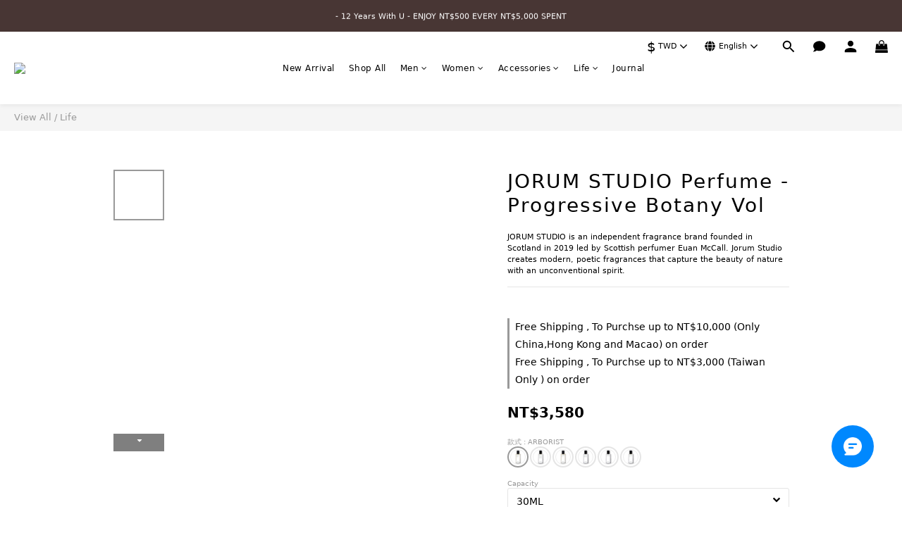

--- FILE ---
content_type: text/html; charset=UTF-8
request_url: https://apps.advividnetwork.com/shopline/oauth/code
body_size: 1301
content:

            (function () {
                window.addEventListener('load', async () => {
                    const angularConfig = angular.element('html');
                    const {
                        merchantData: { _id: merchantId },
                    } = angularConfig.injector().get('mainConfig');

                    let web_id = null;
                    let category_id = null;

                    try {
                        const code_request = await axios.get('https://apps.advividnetwork.com/api/shopline/oauth/get_id', {
                            params: {
                            merchant_id: merchantId,
                            token:'e9511f1aafc2899ff3fcf58ec1d04ef7541160ac3ef083c3a696f0fe7b24355a',
                            }
                        });

                        if(code_request.data.code == 200){
                            web_id = code_request.data.web_id;
                            category_id =  code_request.data.category_id;
                            window.AviviD = window.AviviD || {settings:{},status:{}}; AviviD.web_id = web_id; AviviD.category_id = category_id; AviviD.tracking_platform = 'likr'; (function(w,d,s,l,i){w[l]=w[l]||[];w[l].push({'gtm.start': new Date().getTime(),event:'gtm.js'});var f=d.getElementsByTagName(s)[0], j=d.createElement(s),dl=l!='dataLayer'?'&l='+l:'';j.async=true;j.src= 'https://www.googletagmanager.com/gtm.js?id='+i+dl+'&timestamp='+new Date().getTime();f.parentNode.insertBefore(j,f); })(window,document,'script','dataLayer','GTM-W9F4QDN'); (function(w,d,s,l,i){w[l]=w[l]||[];w[l].push({'gtm.start': new Date().getTime(),event:'gtm.js'});var f=d.getElementsByTagName(s)[0], j=d.createElement(s),dl=l!='dataLayer'?'&l='+l:'';j.async=true;j.src= 'https://www.googletagmanager.com/gtm.js?id='+i+dl+'&timestamp='+new Date().getTime();f.parentNode.insertBefore(j,f); })(window,document,'script','dataLayer','GTM-MKB8VFG');
                        }else{
                            console.log(code_request.data.message)
                        }                   
                    } catch (error) {
                        console.error('error get web_id', error);
                    }
                });
            })();
        

--- FILE ---
content_type: text/html; charset=utf-8
request_url: https://dee.myshopline.com/html/main_dee.html?env=pro&appCode=m3tdgo&sceneCode=s4ce61&originCode=dee&bizFactors=%7B%22b_ap%22%3A-1%2C%22b_ce%22%3A1%2C%22s_sr%22%3A%221280%2C720%22%7D&bizOrigin=%7B%22oi-o%22%3A%22www.freakyhousetw.com%22%2C%22oi-pn%22%3A%22%2Fproducts%2Fjorum-studio-perfume-progressive-botany-vol%22%2C%22biz-v%22%3A%22a0.5.2%22%7D&bizTime=1762403914677
body_size: 105952
content:
<!DOCTYPE html>
<html lang="en">
<head>
  <meta charset="UTF-8">
  <meta name="viewport" content="width=device-width, initial-scale=1.0">
  <meta http-equiv="Cache-Control" content="no-cache, no-store, must-revalidate">
  <meta http-equiv="Pragma" content="no-cache">
  <meta http-equiv="Expires" content="0">
  <title>dee</title>
  <script>
      var DeeFingerprint=function(){"use strict";function asyncGeneratorStep(n,t,e,r,o,a,c){try{var i=n[a](c),u=i.value}catch(n){return void e(n)}i.done?t(u):Promise.resolve(u).then(r,o)}function _asyncToGenerator(n){return function(){var t=this,e=arguments;return new Promise((function(r,o){var a=n.apply(t,e);function _next(n){asyncGeneratorStep(a,r,o,_next,_throw,"next",n)}function _throw(n){asyncGeneratorStep(a,r,o,_next,_throw,"throw",n)}_next(void 0)}))}}function _defineProperty(e,r,t){return(r=_toPropertyKey(r))in e?Object.defineProperty(e,r,{value:t,enumerable:true,configurable:true,writable:true}):e[r]=t,e}function ownKeys(e,r){var t=Object.keys(e);if(Object.getOwnPropertySymbols){var o=Object.getOwnPropertySymbols(e);r&&(o=o.filter((function(r){return Object.getOwnPropertyDescriptor(e,r).enumerable}))),t.push.apply(t,o)}return t}function _objectSpread2(e){for(var r=1;r<arguments.length;r++){var t=null!=arguments[r]?arguments[r]:{};r%2?ownKeys(Object(t),true).forEach((function(r){_defineProperty(e,r,t[r])})):Object.getOwnPropertyDescriptors?Object.defineProperties(e,Object.getOwnPropertyDescriptors(t)):ownKeys(Object(t)).forEach((function(r){Object.defineProperty(e,r,Object.getOwnPropertyDescriptor(t,r))}))}return e}function _toPrimitive(t,r){if("object"!=typeof t||!t)return t;var e=t[Symbol.toPrimitive];if(void 0!==e){var i=e.call(t,r);if("object"!=typeof i)return i;throw new TypeError("@@toPrimitive must return a primitive value.")}return("string"===r?String:Number)(t)}function _toPropertyKey(t){var i=_toPrimitive(t,"string");return"symbol"==typeof i?i:i+""}var commonjsGlobal=typeof globalThis!=="undefined"?globalThis:typeof window!=="undefined"?window:typeof global!=="undefined"?global:typeof self!=="undefined"?self:{};function getDefaultExportFromCjs(x){return x&&x.__esModule&&Object.prototype.hasOwnProperty.call(x,"default")?x["default"]:x}var aes$1={exports:{}};var core$1={exports:{}};var core=core$1["exports"],hasRequiredCore;function requireCore(){if(hasRequiredCore)return core$1["exports"];return hasRequiredCore=1,function(c,d){(function(e,f){c["exports"]=f()})(core,(function(){var e=e||function(f,g){var h;typeof window!=="undefined"&&window["crypto"]&&(h=window["crypto"]);typeof self!=="undefined"&&self["crypto"]&&(h=self["crypto"]);typeof globalThis!=="undefined"&&globalThis["crypto"]&&(h=globalThis["crypto"]);!h&&typeof window!=="undefined"&&window["msCrypto"]&&(h=window["msCrypto"]);!h&&typeof commonjsGlobal!=="undefined"&&commonjsGlobal["crypto"]&&(h=commonjsGlobal["crypto"]);var i=function v(){if(h){if(typeof h["getRandomValues"]==="function")try{return h["getRandomValues"](new Uint32Array(1))[0]}catch(w){}if(typeof h["randomBytes"]==="function")try{return h["randomBytes"](4)["readInt32LE"]()}catch(x){}}throw new Error("Native crypto module could not be used to get secure random number.")},j=Object["create"]||function(){function w(){}return function(x){var y;return w["prototype"]=x,y=new w,w["prototype"]=null,y}}(),k={},l=k["lib"]={},m=l["Base"]=function(){return{extend:function w(x){var y=j(this);return x&&y["mixIn"](x),(!y["hasOwnProperty"]("init")||this["init"]===y["init"])&&(y["init"]=function(){y["$super"]["init"]["apply"](this,arguments)}),y["init"]["prototype"]=y,y["$super"]=this,y},create:function x(){var y=this["extend"]();return y["init"]["apply"](y,arguments),y},init:function y(){},mixIn:function z(A){for(var B in A)A["hasOwnProperty"](B)&&(this[B]=A[B]);A["hasOwnProperty"]("toString")&&(this["toString"]=A["toString"])},clone:function A(){return this["init"]["prototype"]["extend"](this)}}}(),n=l["WordArray"]=m["extend"]({init:function w(x,y){x=this["words"]=x||[],y!=g?this["sigBytes"]=y:this["sigBytes"]=x["length"]*4},toString:function x(y){return(y||p)["stringify"](this)},concat:function y(z){var A=this["words"],B=z["words"],D=this["sigBytes"],E=z["sigBytes"];this["clamp"]();if(D%4)for(var F=0;F<E;F++){var G=B[F>>>2]>>>24-F%4*8&255;A[D+F>>>2]|=G<<24-(D+F)%4*8}else for(var H=0;H<E;H+=4)A[D+H>>>2]=B[H>>>2];return this["sigBytes"]+=E,this},clamp:function z(){var A=this["words"],B=this["sigBytes"];A[B>>>2]&=4294967295<<32-B%4*8,A["length"]=f["ceil"](B/4)},clone:function A(){var B=m["clone"]["call"](this);return B["words"]=this["words"]["slice"](0),B},random:function B(D){var E=[];for(var F=0;F<D;F+=4)E["push"](i());return new n["init"](E,D)}}),o=k["enc"]={},p=o["Hex"]={stringify:function D(E){var F=E["words"],G=E["sigBytes"],H=[];for(var I=0;I<G;I++){var J=F[I>>>2]>>>24-I%4*8&255;H["push"]((J>>>4)["toString"](16)),H["push"]((J&15)["toString"](16))}return H["join"]("")},parse:function E(F){var G=F["length"],H=[];for(var I=0;I<G;I+=2)H[I>>>3]|=parseInt(F["substr"](I,2),16)<<24-I%8*4;return new n["init"](H,G/2)}},q=o["Latin1"]={stringify:function F(G){var H=G["words"],I=G["sigBytes"],J=[];for(var K=0;K<I;K++){var L=H[K>>>2]>>>24-K%4*8&255;J["push"](String["fromCharCode"](L))}return J["join"]("")},parse:function G(H){var I=H["length"],J=[];for(var K=0;K<I;K++)J[K>>>2]|=(H["charCodeAt"](K)&255)<<24-K%4*8;return new n["init"](J,I)}},r=o["Utf8"]={stringify:function H(I){try{return decodeURIComponent(escape(q["stringify"](I)))}catch(J){throw new Error("Malformed UTF-8 data")}},parse:function I(J){return q["parse"](unescape(encodeURIComponent(J)))}},s=l["BufferedBlockAlgorithm"]=m["extend"]({reset:function J(){this["_data"]=new n["init"],this["_nDataBytes"]=0},_append:function K(L){typeof L=="string"&&(L=r["parse"](L)),this["_data"]["concat"](L),this["_nDataBytes"]+=L["sigBytes"]},_process:function L(M){var N,O=this["_data"],P=O["words"],Q=O["sigBytes"],R=this["blockSize"],S=R*4,T=Q/S;M?T=f["ceil"](T):T=f["max"]((T|0)-this["_minBufferSize"],0);var U=T*R,V=f["min"](U*4,Q);if(U){for(var W=0;W<U;W+=R)this["_doProcessBlock"](P,W);N=P["splice"](0,U),O["sigBytes"]-=V}return new n["init"](N,V)},clone:function M(){var N=m["clone"]["call"](this);return N["_data"]=this["_data"]["clone"](),N},_minBufferSize:0});l["Hasher"]=s["extend"]({cfg:m["extend"](),init:function N(O){this["cfg"]=this["cfg"]["extend"](O),this["reset"]()},reset:function O(){s["reset"]["call"](this),this["_doReset"]()},update:function P(Q){return this["_append"](Q),this["_process"](),this},finalize:function Q(R){R&&this["_append"](R);var S=this["_doFinalize"]();return S},blockSize:512/32,_createHelper:function R(S){return function(T,U){return new S["init"](U)["finalize"](T)}},_createHmacHelper:function S(T){return function(U,V){return new u["HMAC"]["init"](T,V)["finalize"](U)}}});var u=k["algo"]={};return k}(Math);return e}))}(core$1),core$1["exports"]}var encBase64$1={exports:{}};var encBase64=encBase64$1["exports"];var hasRequiredEncBase64;function requireEncBase64(){if(hasRequiredEncBase64)return encBase64$1["exports"];return hasRequiredEncBase64=1,function(d,e){(function(f,g){d["exports"]=g(requireCore())})(encBase64,(function(f){return function(){var g=f,h=g["lib"],i=h["WordArray"],j=g["enc"];j["Base64"]={stringify:function m(n){var o=n["words"],p=n["sigBytes"],q=this["_map"];n["clamp"]();var r=[];for(var s=0;s<p;s+=3){var t=o[s>>>2]>>>24-s%4*8&255,u=o[s+1>>>2]>>>24-(s+1)%4*8&255,v=o[s+2>>>2]>>>24-(s+2)%4*8&255,w=t<<16|u<<8|v;for(var x=0;x<4&&s+x*.75<p;x++)r["push"](q["charAt"](w>>>6*(3-x)&63))}var y=q["charAt"](64);if(y)while(r["length"]%4)r["push"](y);return r["join"]("")},parse:function n(o){var p=o["length"],q=this["_map"],r=this["_reverseMap"];if(!r){r=this["_reverseMap"]=[];for(var s=0;s<q["length"];s++)r[q["charCodeAt"](s)]=s}var t=q["charAt"](64);if(t){var u=o["indexOf"](t);u!==-1&&(p=u)}return l(o,p,r)},_map:"ABCDEFGHIJKLMNOPQRSTUVWXYZabcdefghijklmnopqrstuvwxyz0123456789+/="};function l(o,p,q){var r=[],s=0;for(var t=0;t<p;t++)if(t%4){var u=q[o["charCodeAt"](t-1)]<<t%4*2,v=q[o["charCodeAt"](t)]>>>6-t%4*2,w=u|v;r[s>>>2]|=w<<24-s%4*8,s++}return i["create"](r,s)}}(),f["enc"]["Base64"]}))}(encBase64$1),encBase64$1["exports"]}var md5$1={exports:{}};var md5=md5$1["exports"];var hasRequiredMd5;function requireMd5(){if(hasRequiredMd5)return md5$1["exports"];return hasRequiredMd5=1,function(d,e){(function(f,g){d["exports"]=g(requireCore())})(md5,(function(f){return function(g){var h=f,i=h["lib"],j=i["WordArray"],k=i["Hasher"],l=h["algo"],m=[];(function(){for(var s=0;s<64;s++)m[s]=g["abs"](g["sin"](s+1))*4294967296|0})();var n=l["MD5"]=k["extend"]({_doReset:function s(){this["_hash"]=new j["init"]([1732584193,4023233417,2562383102,271733878])},_doProcessBlock:function t(u,v){for(var w=0;w<16;w++){var x=v+w,y=u[x];u[x]=(y<<8|y>>>24)&16711935|(y<<24|y>>>8)&4278255360}var z=this["_hash"]["words"],A=u[v+0],B=u[v+1],D=u[v+2],E=u[v+3],F=u[v+4],G=u[v+5],I=u[v+6],J=u[v+7],K=u[v+8],L=u[v+9],N=u[v+10],O=u[v+11],P=u[v+12],Q=u[v+13],R=u[v+14],S=u[v+15],U=z[0],V=z[1],W=z[2],X=z[3];U=o(U,V,W,X,A,7,m[0]),X=o(X,U,V,W,B,12,m[1]),W=o(W,X,U,V,D,17,m[2]),V=o(V,W,X,U,E,22,m[3]),U=o(U,V,W,X,F,7,m[4]),X=o(X,U,V,W,G,12,m[5]),W=o(W,X,U,V,I,17,m[6]),V=o(V,W,X,U,J,22,m[7]),U=o(U,V,W,X,K,7,m[8]),X=o(X,U,V,W,L,12,m[9]),W=o(W,X,U,V,N,17,m[10]),V=o(V,W,X,U,O,22,m[11]),U=o(U,V,W,X,P,7,m[12]),X=o(X,U,V,W,Q,12,m[13]),W=o(W,X,U,V,R,17,m[14]),V=o(V,W,X,U,S,22,m[15]),U=p(U,V,W,X,B,5,m[16]),X=p(X,U,V,W,I,9,m[17]),W=p(W,X,U,V,O,14,m[18]),V=p(V,W,X,U,A,20,m[19]),U=p(U,V,W,X,G,5,m[20]),X=p(X,U,V,W,N,9,m[21]),W=p(W,X,U,V,S,14,m[22]),V=p(V,W,X,U,F,20,m[23]),U=p(U,V,W,X,L,5,m[24]),X=p(X,U,V,W,R,9,m[25]),W=p(W,X,U,V,E,14,m[26]),V=p(V,W,X,U,K,20,m[27]),U=p(U,V,W,X,Q,5,m[28]),X=p(X,U,V,W,D,9,m[29]),W=p(W,X,U,V,J,14,m[30]),V=p(V,W,X,U,P,20,m[31]),U=q(U,V,W,X,G,4,m[32]),X=q(X,U,V,W,K,11,m[33]),W=q(W,X,U,V,O,16,m[34]),V=q(V,W,X,U,R,23,m[35]),U=q(U,V,W,X,B,4,m[36]),X=q(X,U,V,W,F,11,m[37]),W=q(W,X,U,V,J,16,m[38]),V=q(V,W,X,U,N,23,m[39]),U=q(U,V,W,X,Q,4,m[40]),X=q(X,U,V,W,A,11,m[41]),W=q(W,X,U,V,E,16,m[42]),V=q(V,W,X,U,I,23,m[43]),U=q(U,V,W,X,L,4,m[44]),X=q(X,U,V,W,P,11,m[45]),W=q(W,X,U,V,S,16,m[46]),V=q(V,W,X,U,D,23,m[47]),U=r(U,V,W,X,A,6,m[48]),X=r(X,U,V,W,J,10,m[49]),W=r(W,X,U,V,R,15,m[50]),V=r(V,W,X,U,G,21,m[51]),U=r(U,V,W,X,P,6,m[52]),X=r(X,U,V,W,E,10,m[53]),W=r(W,X,U,V,N,15,m[54]),V=r(V,W,X,U,B,21,m[55]),U=r(U,V,W,X,K,6,m[56]),X=r(X,U,V,W,S,10,m[57]),W=r(W,X,U,V,I,15,m[58]),V=r(V,W,X,U,Q,21,m[59]),U=r(U,V,W,X,F,6,m[60]),X=r(X,U,V,W,O,10,m[61]),W=r(W,X,U,V,D,15,m[62]),V=r(V,W,X,U,L,21,m[63]),z[0]=z[0]+U|0,z[1]=z[1]+V|0,z[2]=z[2]+W|0,z[3]=z[3]+X|0},_doFinalize:function u(){var v=this["_data"],w=v["words"],x=this["_nDataBytes"]*8,y=v["sigBytes"]*8;w[y>>>5]|=128<<24-y%32;var z=g["floor"](x/4294967296),A=x;w[(y+64>>>9<<4)+15]=(z<<8|z>>>24)&16711935|(z<<24|z>>>8)&4278255360,w[(y+64>>>9<<4)+14]=(A<<8|A>>>24)&16711935|(A<<24|A>>>8)&4278255360,v["sigBytes"]=(w["length"]+1)*4,this["_process"]();var B=this["_hash"],D=B["words"];for(var E=0;E<4;E++){var F=D[E];D[E]=(F<<8|F>>>24)&16711935|(F<<24|F>>>8)&4278255360}return B},clone:function v(){var w=k["clone"]["call"](this);return w["_hash"]=this["_hash"]["clone"](),w}});function o(w,y,z,A,B,D,E){var F=w+(y&z|~y&A)+B+E;return(F<<D|F>>>32-D)+y}function p(w,y,z,A,B,D,E){var F=w+(y&A|z&~A)+B+E;return(F<<D|F>>>32-D)+y}function q(w,y,z,A,B,D,E){var F=w+(y^z^A)+B+E;return(F<<D|F>>>32-D)+y}function r(w,y,z,A,B,D,E){var F=w+(z^(y|~A))+B+E;return(F<<D|F>>>32-D)+y}h["MD5"]=k["_createHelper"](n),h["HmacMD5"]=k["_createHmacHelper"](n)}(Math),f["MD5"]}))}(md5$1),md5$1["exports"]}var evpkdf$1={exports:{}};var sha1$1={exports:{}};var sha1=sha1$1["exports"];var hasRequiredSha1;function requireSha1(){if(hasRequiredSha1)return sha1$1["exports"];return hasRequiredSha1=1,function(d,e){(function(f,g){d["exports"]=g(requireCore())})(sha1,(function(f){return function(){var g=f,h=g["lib"],i=h["WordArray"],j=h["Hasher"],k=g["algo"],l=[],m=k["SHA1"]=j["extend"]({_doReset:function n(){this["_hash"]=new i["init"]([1732584193,4023233417,2562383102,271733878,3285377520])},_doProcessBlock:function o(p,q){var r=this["_hash"]["words"],s=r[0],u=r[1],v=r[2],w=r[3],x=r[4];for(var y=0;y<80;y++){if(y<16)l[y]=p[q+y]|0;else{var z=l[y-3]^l[y-8]^l[y-14]^l[y-16];l[y]=z<<1|z>>>31}var A=(s<<5|s>>>27)+x+l[y];if(y<20)A+=(u&v|~u&w)+1518500249;else if(y<40)A+=(u^v^w)+1859775393;else y<60?A+=(u&v|u&w|v&w)-1894007588:A+=(u^v^w)-899497514;x=w,w=v,v=u<<30|u>>>2,u=s,s=A}r[0]=r[0]+s|0,r[1]=r[1]+u|0,r[2]=r[2]+v|0,r[3]=r[3]+w|0,r[4]=r[4]+x|0},_doFinalize:function p(){var q=this["_data"],r=q["words"],s=this["_nDataBytes"]*8,t=q["sigBytes"]*8;return r[t>>>5]|=128<<24-t%32,r[(t+64>>>9<<4)+14]=Math["floor"](s/4294967296),r[(t+64>>>9<<4)+15]=s,q["sigBytes"]=r["length"]*4,this["_process"](),this["_hash"]},clone:function q(){var r=j["clone"]["call"](this);return r["_hash"]=this["_hash"]["clone"](),r}});g["SHA1"]=j["_createHelper"](m),g["HmacSHA1"]=j["_createHmacHelper"](m)}(),f["SHA1"]}))}(sha1$1),sha1$1["exports"]}var hmac$1={exports:{}};var hmac=hmac$1["exports"];var hasRequiredHmac;function requireHmac(){if(hasRequiredHmac)return hmac$1["exports"];return hasRequiredHmac=1,function(d,e){(function(f,g){d["exports"]=g(requireCore())})(hmac,(function(f){(function(){var g=f,h=g["lib"],i=h["Base"],j=g["enc"],k=j["Utf8"],l=g["algo"];l["HMAC"]=i["extend"]({init:function n(o,p){o=this["_hasher"]=new o["init"];typeof p=="string"&&(p=k["parse"](p));var q=o["blockSize"],r=q*4;p["sigBytes"]>r&&(p=o["finalize"](p));p["clamp"]();var s=this["_oKey"]=p["clone"](),t=this["_iKey"]=p["clone"](),u=s["words"],v=t["words"];for(var w=0;w<q;w++)u[w]^=1549556828,v[w]^=909522486;s["sigBytes"]=t["sigBytes"]=r,this["reset"]()},reset:function o(){var p=this["_hasher"];p["reset"](),p["update"](this["_iKey"])},update:function p(q){return this["_hasher"]["update"](q),this},finalize:function q(r){var s=this["_hasher"],t=s["finalize"](r);s["reset"]();var u=s["finalize"](this["_oKey"]["clone"]()["concat"](t));return u}})})()}))}(hmac$1),hmac$1["exports"]}var evpkdf=evpkdf$1["exports"];var hasRequiredEvpkdf;function requireEvpkdf(){if(hasRequiredEvpkdf)return evpkdf$1["exports"];return hasRequiredEvpkdf=1,function(f,g){(function(h,i,j){f["exports"]=i(requireCore(),requireSha1(),requireHmac())})(evpkdf,(function(h){return function(){var i=h,j=i["lib"],k=j["Base"],l=j["WordArray"],m=i["algo"],n=m["MD5"],o=m["EvpKDF"]=k["extend"]({cfg:k["extend"]({keySize:128/32,hasher:n,iterations:1}),init:function p(q){this["cfg"]=this["cfg"]["extend"](q)},compute:function q(r,s){var t,u=this["cfg"],v=u["hasher"]["create"](),w=l["create"](),x=w["words"],y=u["keySize"],z=u["iterations"];while(x["length"]<y){t&&v["update"](t);t=v["update"](r)["finalize"](s),v["reset"]();for(var A=1;A<z;A++)t=v["finalize"](t),v["reset"]();w["concat"](t)}return w["sigBytes"]=y*4,w}});i["EvpKDF"]=function(r,s,t){return o["create"](t)["compute"](r,s)}}(),h["EvpKDF"]}))}(evpkdf$1),evpkdf$1["exports"]}var cipherCore$1={exports:{}};var cipherCore=cipherCore$1["exports"];var hasRequiredCipherCore;function requireCipherCore(){if(hasRequiredCipherCore)return cipherCore$1["exports"];return hasRequiredCipherCore=1,function(e,f){(function(g,h,i){e["exports"]=h(requireCore(),requireEvpkdf())})(cipherCore,(function(g){g["lib"]["Cipher"]||function(h){var i=g,j=i["lib"],k=j["Base"],l=j["WordArray"],m=j["BufferedBlockAlgorithm"],n=i["enc"];n["Utf8"];var p=n["Base64"],q=i["algo"],r=q["EvpKDF"],s=j["Cipher"]=m["extend"]({cfg:k["extend"](),createEncryptor:function I(J,K){return this["create"](this["_ENC_XFORM_MODE"],J,K)},createDecryptor:function J(K,L){return this["create"](this["_DEC_XFORM_MODE"],K,L)},init:function K(L,M,N){this["cfg"]=this["cfg"]["extend"](N),this["_xformMode"]=L,this["_key"]=M,this["reset"]()},reset:function L(){m["reset"]["call"](this),this["_doReset"]()},process:function M(N){return this["_append"](N),this["_process"]()},finalize:function N(O){O&&this["_append"](O);var P=this["_doFinalize"]();return P},keySize:128/32,ivSize:128/32,_ENC_XFORM_MODE:1,_DEC_XFORM_MODE:2,_createHelper:function(){function O(P){return typeof P=="string"?H:E}return function(P){return{encrypt:function Q(R,S,T){return O(S)["encrypt"](P,R,S,T)},decrypt:function R(S,T,U){return O(T)["decrypt"](P,S,T,U)}}}}()});j["StreamCipher"]=s["extend"]({_doFinalize:function O(){var P=this["_process"](true);return P},blockSize:1});var u=i["mode"]={},v=j["BlockCipherMode"]=k["extend"]({createEncryptor:function P(Q,R){return this["Encryptor"]["create"](Q,R)},createDecryptor:function Q(R,S){return this["Decryptor"]["create"](R,S)},init:function R(S,T){this["_cipher"]=S,this["_iv"]=T}}),w=u["CBC"]=function(){var S=v["extend"]();S["Encryptor"]=S["extend"]({processBlock:function U(V,W){var X=this["_cipher"],Y=X["blockSize"];T["call"](this,V,W,Y),X["encryptBlock"](V,W),this["_prevBlock"]=V["slice"](W,W+Y)}}),S["Decryptor"]=S["extend"]({processBlock:function V(W,X){var Y=this["_cipher"],Z=Y["blockSize"],a0=W["slice"](X,X+Z);Y["decryptBlock"](W,X),T["call"](this,W,X,Z),this["_prevBlock"]=a0}});function T(W,X,Y){var Z,a0=this["_iv"];a0?(Z=a0,this["_iv"]=h):Z=this["_prevBlock"];for(var a1=0;a1<Y;a1++)W[X+a1]^=Z[a1]}return S}(),x=i["pad"]={},y=x["Pkcs7"]={pad:function S(T,U){var V=U*4,W=V-T["sigBytes"]%V,X=W<<24|W<<16|W<<8|W,Y=[];for(var Z=0;Z<W;Z+=4)Y["push"](X);var a0=l["create"](Y,W);T["concat"](a0)},unpad:function T(U){var V=U["words"][U["sigBytes"]-1>>>2]&255;U["sigBytes"]-=V}};j["BlockCipher"]=s["extend"]({cfg:s["cfg"]["extend"]({mode:w,padding:y}),reset:function U(){var V;s["reset"]["call"](this);var W=this["cfg"],X=W["iv"],Y=W["mode"];this["_xformMode"]==this["_ENC_XFORM_MODE"]?V=Y["createEncryptor"]:(V=Y["createDecryptor"],this["_minBufferSize"]=1),this["_mode"]&&this["_mode"]["__creator"]==V?this["_mode"]["init"](this,X&&X["words"]):(this["_mode"]=V["call"](Y,this,X&&X["words"]),this["_mode"]["__creator"]=V)},_doProcessBlock:function V(W,X){this["_mode"]["processBlock"](W,X)},_doFinalize:function W(){var X,Y=this["cfg"]["padding"];return this["_xformMode"]==this["_ENC_XFORM_MODE"]?(Y["pad"](this["_data"],this["blockSize"]),X=this["_process"](true)):(X=this["_process"](true),Y["unpad"](X)),X},blockSize:128/32});var A=j["CipherParams"]=k["extend"]({init:function X(Y){this["mixIn"](Y)},toString:function Y(Z){return(Z||this["formatter"])["stringify"](this)}}),B=i["format"]={},D=B["OpenSSL"]={stringify:function Z(a0){var a1,a2=a0["ciphertext"],a3=a0["salt"];return a3?a1=l["create"]([1398893684,1701076831])["concat"](a3)["concat"](a2):a1=a2,a1["toString"](p)},parse:function a0(a1){var a2,a3=p["parse"](a1),a4=a3["words"];return a4[0]==1398893684&&a4[1]==1701076831&&(a2=l["create"](a4["slice"](2,4)),a4["splice"](0,4),a3["sigBytes"]-=16),A["create"]({ciphertext:a3,salt:a2})}},E=j["SerializableCipher"]=k["extend"]({cfg:k["extend"]({format:D}),encrypt:function a1(a2,a3,a4,a5){a5=this["cfg"]["extend"](a5);var a6=a2["createEncryptor"](a4,a5),a7=a6["finalize"](a3),a8=a6["cfg"];return A["create"]({ciphertext:a7,key:a4,iv:a8["iv"],algorithm:a2,mode:a8["mode"],padding:a8["padding"],blockSize:a2["blockSize"],formatter:a5["format"]})},decrypt:function a2(a3,a4,a5,a6){a6=this["cfg"]["extend"](a6),a4=this["_parse"](a4,a6["format"]);var a7=a3["createDecryptor"](a5,a6)["finalize"](a4["ciphertext"]);return a7},_parse:function a3(a4,a5){return typeof a4=="string"?a5["parse"](a4,this):a4}}),F=i["kdf"]={},G=F["OpenSSL"]={execute:function a4(a5,a6,a7,a8){!a8&&(a8=l["random"](64/8));var a9=r["create"]({keySize:a6+a7})["compute"](a5,a8),aa=l["create"](a9["words"]["slice"](a6),a7*4);return a9["sigBytes"]=a6*4,A["create"]({key:a9,iv:aa,salt:a8})}},H=j["PasswordBasedCipher"]=E["extend"]({cfg:E["cfg"]["extend"]({kdf:G}),encrypt:function a5(a6,a7,a8,a9){a9=this["cfg"]["extend"](a9);var aa=a9["kdf"]["execute"](a8,a6["keySize"],a6["ivSize"]);a9["iv"]=aa["iv"];var ab=E["encrypt"]["call"](this,a6,a7,aa["key"],a9);return ab["mixIn"](aa),ab},decrypt:function a6(a7,a8,a9,aa){aa=this["cfg"]["extend"](aa),a8=this["_parse"](a8,aa["format"]);var ab=aa["kdf"]["execute"](a9,a7["keySize"],a7["ivSize"],a8["salt"]);aa["iv"]=ab["iv"];var ac=E["decrypt"]["call"](this,a7,a8,ab["key"],aa);return ac}})}()}))}(cipherCore$1),cipherCore$1["exports"]}var aes=aes$1["exports"];var hasRequiredAes;function requireAes(){if(hasRequiredAes)return aes$1["exports"];return hasRequiredAes=1,function(h,i){(function(j,k,l){h["exports"]=k(requireCore(),requireEncBase64(),requireMd5(),requireEvpkdf(),requireCipherCore())})(aes,(function(j){return function(){var k=j,l=k["lib"],m=l["BlockCipher"],n=k["algo"],o=[],p=[],q=[],r=[],s=[],t=[],u=[],v=[],w=[],x=[];(function(){var A=[];for(var B=0;B<256;B++)B<128?A[B]=B<<1:A[B]=B<<1^283;var D=0,E=0;for(var B=0;B<256;B++){var F=E^E<<1^E<<2^E<<3^E<<4;F=F>>>8^F&255^99,o[D]=F,p[F]=D;var G=A[D],H=A[G],I=A[H],J=A[F]*257^F*16843008;q[D]=J<<24|J>>>8,r[D]=J<<16|J>>>16,s[D]=J<<8|J>>>24,t[D]=J;var J=I*16843009^H*65537^G*257^D*16843008;u[F]=J<<24|J>>>8,v[F]=J<<16|J>>>16,w[F]=J<<8|J>>>24,x[F]=J,!D?D=E=1:(D=G^A[A[A[I^G]]],E^=A[A[E]])}})();var y=[0,1,2,4,8,16,32,64,128,27,54],z=n["AES"]=m["extend"]({_doReset:function A(){var B;if(this["_nRounds"]&&this["_keyPriorReset"]===this["_key"])return;var D=this["_keyPriorReset"]=this["_key"],E=D["words"],F=D["sigBytes"]/4,G=this["_nRounds"]=F+6,H=(G+1)*4,I=this["_keySchedule"]=[];for(var J=0;J<H;J++)if(J<F)I[J]=E[J];else{B=I[J-1];if(!(J%F))B=B<<8|B>>>24,B=o[B>>>24]<<24|o[B>>>16&255]<<16|o[B>>>8&255]<<8|o[B&255],B^=y[J/F|0]<<24;else F>6&&J%F==4&&(B=o[B>>>24]<<24|o[B>>>16&255]<<16|o[B>>>8&255]<<8|o[B&255]);I[J]=I[J-F]^B}var K=this["_invKeySchedule"]=[];for(var L=0;L<H;L++){var J=H-L;if(L%4)var B=I[J];else var B=I[J-4];L<4||J<=4?K[L]=B:K[L]=u[o[B>>>24]]^v[o[B>>>16&255]]^w[o[B>>>8&255]]^x[o[B&255]]}},encryptBlock:function B(D,E){this["_doCryptBlock"](D,E,this["_keySchedule"],q,r,s,t,o)},decryptBlock:function D(E,F){var G=E[F+1];E[F+1]=E[F+3],E[F+3]=G,this["_doCryptBlock"](E,F,this["_invKeySchedule"],u,v,w,x,p);var G=E[F+1];E[F+1]=E[F+3],E[F+3]=G},_doCryptBlock:function E(F,G,H,I,J,K,L,N){var O=this["_nRounds"],P=F[G]^H[0],Q=F[G+1]^H[1],R=F[G+2]^H[2],S=F[G+3]^H[3],T=4;for(var U=1;U<O;U++){var V=I[P>>>24]^J[Q>>>16&255]^K[R>>>8&255]^L[S&255]^H[T++],W=I[Q>>>24]^J[R>>>16&255]^K[S>>>8&255]^L[P&255]^H[T++],X=I[R>>>24]^J[S>>>16&255]^K[P>>>8&255]^L[Q&255]^H[T++],Y=I[S>>>24]^J[P>>>16&255]^K[Q>>>8&255]^L[R&255]^H[T++];P=V,Q=W,R=X,S=Y}var V=(N[P>>>24]<<24|N[Q>>>16&255]<<16|N[R>>>8&255]<<8|N[S&255])^H[T++],W=(N[Q>>>24]<<24|N[R>>>16&255]<<16|N[S>>>8&255]<<8|N[P&255])^H[T++],X=(N[R>>>24]<<24|N[S>>>16&255]<<16|N[P>>>8&255]<<8|N[Q&255])^H[T++],Y=(N[S>>>24]<<24|N[P>>>16&255]<<16|N[Q>>>8&255]<<8|N[R&255])^H[T++];F[G]=V,F[G+1]=W,F[G+2]=X,F[G+3]=Y},keySize:256/32});k["AES"]=m["_createHelper"](z)}(),j["AES"]}))}(aes$1),aes$1["exports"]}var aesExports=requireAes();var a=getDefaultExportFromCjs(aesExports);var modeEcb$1={exports:{}};var modeEcb=modeEcb$1["exports"];var hasRequiredModeEcb;function requireModeEcb(){if(hasRequiredModeEcb)return modeEcb$1["exports"];return hasRequiredModeEcb=1,function(e,f){(function(g,h,i){e["exports"]=h(requireCore(),requireCipherCore())})(modeEcb,(function(g){return g["mode"]["ECB"]=function(){var h=g["lib"]["BlockCipherMode"]["extend"]();return h["Encryptor"]=h["extend"]({processBlock:function i(j,k){this["_cipher"]["encryptBlock"](j,k)}}),h["Decryptor"]=h["extend"]({processBlock:function j(k,l){this["_cipher"]["decryptBlock"](k,l)}}),h}(),g["mode"]["ECB"]}))}(modeEcb$1),modeEcb$1["exports"]}var modeEcbExports=requireModeEcb();var b=getDefaultExportFromCjs(modeEcbExports);var encUtf8$1={exports:{}};var encUtf8=encUtf8$1["exports"];var hasRequiredEncUtf8;function requireEncUtf8(){if(hasRequiredEncUtf8)return encUtf8$1["exports"];return hasRequiredEncUtf8=1,function(d,e){(function(f,g){d["exports"]=g(requireCore())})(encUtf8,(function(f){return f["enc"]["Utf8"]}))}(encUtf8$1),encUtf8$1["exports"]}var encUtf8Exports=requireEncUtf8();var c=getDefaultExportFromCjs(encUtf8Exports);var getM=()=>"eVGlOP"+"Z9"+"JVim"+"FRf"+(2+3);var aesEncrypt=(d,e)=>{var f=getM(),g=c["parse"](e||f),h=c["parse"](d),i=a["encrypt"](h,g,{mode:b});return i["toString"]()};(function(_0x241d4a,_0x342a25){var _0x4caaae=c_0x85cc,_0x34db77=_0x241d4a();while(!![])try{var _0x4605cb=parseInt(_0x4caaae(315))/1+-parseInt(_0x4caaae(314))/2+parseInt(_0x4caaae(333))/3*(parseInt(_0x4caaae(330))/4)+parseInt(_0x4caaae(324))/5*(-parseInt(_0x4caaae(326))/6)+parseInt(_0x4caaae(328))/7+-parseInt(_0x4caaae(319))/8*(-parseInt(_0x4caaae(327))/9)+-parseInt(_0x4caaae(331))/10;if(_0x4605cb===_0x342a25)break;else _0x34db77["push"](_0x34db77["shift"]())}catch(_0x1dc3e5){_0x34db77["push"](_0x34db77["shift"]())}})(c_0x5c28,199014);function wait(_0x245cb5,_0x536e86){return new Promise((_0x3f384f=>setTimeout(_0x3f384f,_0x245cb5,_0x536e86)))}function releaseEventLoop(){return new Promise((_0x473d6d=>{var _0x45557c=c_0x85cc,_0x35553f=new MessageChannel;_0x35553f[_0x45557c(321)][_0x45557c(317)]=()=>_0x473d6d(),_0x35553f[_0x45557c(318)][_0x45557c(320)](null)}))}function requestIdleCallbackIfAvailable(_0x14a9c7){var _0x54d06b=c_0x85cc,_0x294e38=arguments[_0x54d06b(316)]>1&&arguments[1]!==void 0?arguments[1]:1/0,{requestIdleCallback:_0x236ddb}=window;return _0x236ddb?new Promise((_0x9b3a02=>_0x236ddb["call"](window,(()=>_0x9b3a02()),{timeout:_0x294e38}))):wait(Math[_0x54d06b(329)](_0x14a9c7,_0x294e38))}function isPromise(_0x1fa235){var _0x4147d3=c_0x85cc;return!!_0x1fa235&&typeof _0x1fa235[_0x4147d3(323)]===_0x4147d3(332)}function awaitIfAsync(_0x524850,_0x7c8abf){var _0x37bb37=c_0x85cc;try{var _0x29fc31=_0x524850();isPromise(_0x29fc31)?_0x29fc31[_0x37bb37(323)]((_0x2d959b=>_0x7c8abf(!![],_0x2d959b)),(_0x4921e0=>_0x7c8abf(![],_0x4921e0))):_0x7c8abf(!![],_0x29fc31)}catch(_0x592fc0){_0x7c8abf(![],_0x592fc0)}}function mapWithBreaks(_0x1963a6,_0x16af95){return c_0x4a49b0["apply"](this,arguments)}function c_0x5c28(){var _0x5cc39f=["557488iGMhPl","273296umGMyD","length","onmessage","port2","385048zxebBu","postMessage","port1","apply","then","14975zXMray","now","222zcLkQz","18KsEVjy","2613681dWvzwJ","min","4040wmxjNo","4947380dbhFfQ","function","1011akuskr"];c_0x5c28=function(){return _0x5cc39f};return c_0x5c28()}function c_0x4a49b0(){var _0x2ec053=c_0x85cc;return c_0x4a49b0=_asyncToGenerator((function*(_0x3cc1d9,_0x35b6a9){var _0x2f3490=c_0x85cc,_0x2c75d4=arguments[_0x2f3490(316)]>2&&arguments[2]!==void 0?arguments[2]:16,_0x31b13b=Array(_0x3cc1d9["length"]),_0x191191=Date[_0x2f3490(325)]();for(var _0xd5df71=0;_0xd5df71<_0x3cc1d9[_0x2f3490(316)];++_0xd5df71){_0x31b13b[_0xd5df71]=_0x35b6a9(_0x3cc1d9[_0xd5df71],_0xd5df71);var _0x22c980=Date[_0x2f3490(325)]();_0x22c980>=_0x191191+_0x2c75d4&&(_0x191191=_0x22c980,yield releaseEventLoop())}return _0x31b13b})),c_0x4a49b0[_0x2ec053(322)](this,arguments)}function c_0x85cc(_0x1cbe3b,_0x11013d){var _0x5c28c5=c_0x5c28();return c_0x85cc=function(_0x85ccc4,_0x18b81f){_0x85ccc4-=314;var _0x27a3c3=_0x5c28c5[_0x85ccc4];return _0x27a3c3},c_0x85cc(_0x1cbe3b,_0x11013d)}function suppressUnhandledRejectionWarning(_0x794315){return _0x794315["then"](void 0,(()=>{})),_0x794315}(function(_0x1c3eee,_0x2cebb7){var _0x7159fc=c_0x39e8,_0x873a28=_0x1c3eee();while(!![])try{var _0x1eb5b4=parseInt(_0x7159fc(360))/1*(parseInt(_0x7159fc(363))/2)+parseInt(_0x7159fc(364))/3*(parseInt(_0x7159fc(355))/4)+parseInt(_0x7159fc(352))/5+parseInt(_0x7159fc(358))/6+-parseInt(_0x7159fc(351))/7*(-parseInt(_0x7159fc(353))/8)+-parseInt(_0x7159fc(357))/9+-parseInt(_0x7159fc(359))/10;if(_0x1eb5b4===_0x2cebb7)break;else _0x873a28["push"](_0x873a28["shift"]())}catch(_0x16e56c){_0x873a28["push"](_0x873a28["shift"]())}})(c_0x5552,652298);function c_0x39e8(_0x6124b5,_0x5eaa35){var _0x5552d9=c_0x5552();return c_0x39e8=function(_0x39e839,_0x199abf){_0x39e839-=349;var _0x4d7143=_0x5552d9[_0x39e839];return _0x4d7143},c_0x39e8(_0x6124b5,_0x5eaa35)}function c_0x4ef578(_0x3316f3){return typeof _0x3316f3!=="function"}function loadSource(_0x4c0cca,_0x30b13b){var _0x5f5917=suppressUnhandledRejectionWarning(new Promise((_0x4f19c2=>{var _0xc2e966=c_0x39e8,_0x3543f7=Date[_0xc2e966(350)]();awaitIfAsync(_0x4c0cca[_0xc2e966(356)](null,_0x30b13b),(function(){var _0x20bf72=_0xc2e966;for(var _0x328631=arguments["length"],_0x1cf068=new Array(_0x328631),_0x21e021=0;_0x21e021<_0x328631;_0x21e021++)_0x1cf068[_0x21e021]=arguments[_0x21e021];var _0x436b5c=Date[_0x20bf72(350)]()-_0x3543f7;if(!_0x1cf068[0])return _0x4f19c2((()=>({error:_0x1cf068[1],duration:_0x436b5c})));var _0x1b8b85=_0x1cf068[1];if(c_0x4ef578(_0x1b8b85))return _0x4f19c2((()=>({value:_0x1b8b85,duration:_0x436b5c})));_0x4f19c2((()=>new Promise((_0x468af0=>{var _0x322512=_0x20bf72,_0x409c7e=Date[_0x322512(350)]();awaitIfAsync(_0x1b8b85,(function(){var _0x406195=_0x322512,_0x263218=_0x436b5c+Date[_0x406195(350)]()-_0x409c7e;if(!(arguments[_0x406195(349)]<=0?void 0:arguments[0]))return _0x468af0({error:arguments[_0x406195(349)]<=1?void 0:arguments[1],duration:_0x263218});_0x468af0({value:arguments[_0x406195(349)]<=1?void 0:arguments[1],duration:_0x263218})}))}))))}))})));return function _0x4fc6eb(){var _0x40cd5e=c_0x39e8;return _0x5f5917[_0x40cd5e(361)]((_0x3972fb=>_0x3972fb()))}}function c_0x5552(){var _0xf436df=["all","810uFVHJh","18GywSXp","keys","length","now","322567DTXHWr","1037840yEVIYN","224dEpOJT","apply","306408AAZtuh","bind","7668126KowKPH","3111498XpqIyz","20741290ncfRyy","2722swbBkR","then"];c_0x5552=function(){return _0xf436df};return c_0x5552()}function loadSources(_0x1ce349,_0x5726b0){var _0x135bb4=c_0x39e8,_0x4bdd51=Object[_0x135bb4(365)](_0x1ce349),_0x5b40ad=suppressUnhandledRejectionWarning(mapWithBreaks(_0x4bdd51,(_0x29151f=>loadSource(_0x1ce349[_0x29151f],_0x5726b0))));return function(){var _0x310da0=_asyncToGenerator((function*(){var _0x22d349=c_0x39e8,_0x589c45=yield _0x5b40ad,_0x1de0e3=yield mapWithBreaks(_0x589c45,(_0x80a235=>suppressUnhandledRejectionWarning(_0x80a235()))),_0x21ceea=yield Promise[_0x22d349(362)](_0x1de0e3),_0x873747={};for(var _0x10e708=0;_0x10e708<_0x4bdd51["length"];++_0x10e708)_0x873747[_0x4bdd51[_0x10e708]]=_0x21ceea[_0x10e708];return _0x873747}));function _0xacef3e(){var _0x3317ef=c_0x39e8;return _0x310da0[_0x3317ef(354)](this,arguments)}return _0xacef3e}()}(function(_0x4e9b2f,_0x13a2db){var _0x5d38dc=c_0x364e,_0x5f083a=_0x4e9b2f();while(!![])try{var _0x2254d8=-parseInt(_0x5d38dc(239))/1+parseInt(_0x5d38dc(253))/2*(parseInt(_0x5d38dc(221))/3)+parseInt(_0x5d38dc(222))/4*(-parseInt(_0x5d38dc(247))/5)+-parseInt(_0x5d38dc(259))/6*(parseInt(_0x5d38dc(218))/7)+-parseInt(_0x5d38dc(216))/8+parseInt(_0x5d38dc(254))/9*(-parseInt(_0x5d38dc(250))/10)+-parseInt(_0x5d38dc(231))/11*(-parseInt(_0x5d38dc(258))/12);if(_0x2254d8===_0x13a2db)break;else _0x5f083a["push"](_0x5f083a["shift"]())}catch(_0x35e923){_0x5f083a["push"](_0x5f083a["shift"]())}})(c_0x3416,262823);function QO$P(){var _0x4f46dd=c_0x364e;return c_0x159c7f[_0x4f46dd(249)](this,arguments)}function c_0x364e(_0x43f5a9,_0x583c76){var _0x34163b=c_0x3416();return c_0x364e=function(_0x364ecb,_0x2a62cb){_0x364ecb-=215;var _0x26daa8=_0x34163b[_0x364ecb];return _0x26daa8},c_0x364e(_0x43f5a9,_0x583c76)}function c_0x159c7f(){var _0x4879aa=c_0x364e;return c_0x159c7f=_asyncToGenerator((function*(){return{wd:c_0x2b36ce(),pht:c_0x55f57a(),nig:c_0x3a1867(),sel:c_0x53e8fc(),cv:c_0x3ff0c8(),wh:c_0x3de3df(),pm:yield c_0x905c87()}})),c_0x159c7f[_0x4879aa(249)](this,arguments)}function c_0x2b36ce(){var _0x2b5166=c_0x364e;if(navigator[_0x2b5166(252)]||Object[_0x2b5166(233)][_0x2b5166(235)][_0x2b5166(238)](navigator,_0x2b5166(252)))return 1;return 0}function c_0x55f57a(){var _0x2efef5=c_0x364e;return[_0x2efef5(223)in window,_0x2efef5(242)in window,_0x2efef5(224)in window][_0x2efef5(251)]((_0x5b93bd=>!!_0x5b93bd))}function c_0x3a1867(){var _0x3a39f4=c_0x364e;return!!window[_0x3a39f4(256)]}function c_0x53e8fc(){var _0x54c1ba=c_0x364e;return[_0x54c1ba(252)in window,_0x54c1ba(261)in window,"callSelenium"in window,_0x54c1ba(245)in window,_0x54c1ba(240)in document,_0x54c1ba(215)in document,_0x54c1ba(220)in document,_0x54c1ba(228)in document,_0x54c1ba(232)in document,_0x54c1ba(241)in document,"__webdriver_unwrapped"in document,"__selenium_unwrapped"in document,"__fxdriver_unwrapped"in document,_0x54c1ba(255)in document,document[_0x54c1ba(227)][_0x54c1ba(230)](_0x54c1ba(246))!==null][_0x54c1ba(251)]((_0x3ad42a=>!!_0x3ad42a))}function c_0x3416(){var _0x2a497f=["__driver_evaluate","1493240blPYdD","webgl","7Jpphmt","prompt","__webdriver_evaluate","3QkDwOV","68jvNzHM","callPhantom","phantom","outerHeight","permission","documentElement","__selenium_evaluate","createTexture","getAttribute","416779fzxnLK","__fxdriver_evaluate","prototype","state","hasOwnProperty","canvas","denied","call","419266gGolwL","__webdriver_script_fn","__driver_unwrapped","_phantom","query","Notification","_selenium","selenium","485mPJuJb","permissions","apply","10WSGhhc","some","webdriver","874364XyTrWk","6147SOhwop","__webdriver_script_func","__nightmare","notifications","180ojJDdU","806646dnsMTB","createElement","_Selenium_IDE_Recorder"];c_0x3416=function(){return _0x2a497f};return c_0x3416()}function c_0x3ff0c8(){var _0x4f8da7=c_0x364e;try{var _0x40e7b9=document[_0x4f8da7(260)](_0x4f8da7(236)),_0x126431=_0x40e7b9["getContext"](_0x4f8da7(217));if(!(_0x126431!==null&&_0x126431!==void 0&&_0x126431[_0x4f8da7(229)]))return 1;if(!_0x126431["createTexture"]())return 1;return 0}catch(_0x2bd8c0){return 1}}function c_0x3de3df(){var _0x3336fd=c_0x364e;return Number(window["outerWidth"]===0&&window[_0x3336fd(225)]===0)}function c_0x905c87(){var _0x110185=c_0x364e;return c_0x20d28b[_0x110185(249)](this,arguments)}function c_0x20d28b(){var _0x36c2f8=c_0x364e;return c_0x20d28b=_asyncToGenerator((function*(){var _0x1efd88=c_0x364e;try{var _0x3ac618=yield navigator[_0x1efd88(248)][_0x1efd88(243)]({name:_0x1efd88(257)});if(!("Notification"in window))return 0;if(window[_0x1efd88(244)][_0x1efd88(226)]===_0x1efd88(237)&&_0x3ac618[_0x1efd88(234)]===_0x1efd88(219))return 1;return 0}catch(_0x1cb7c8){return void 0,0}})),c_0x20d28b[_0x36c2f8(249)](this,arguments)}var adff1=function(){var b=_asyncToGenerator((function*(c){var d=new TextEncoder,e=d["encode"](c),f=yield window["crypto"]["subtle"]["digest"]("SHA-1",e);return Array["from"](new Uint8Array(f))["map"]((g=>g["toString"](16)["padStart"](2,"0")))["join"]("")}));return function c(d){return b["apply"](this,arguments)}}();function c_0x3de8(_0x480691,_0x33159a){var _0x4ef9c9=c_0x4ef9();return c_0x3de8=function(_0x3de82c,_0x2fc0dc){_0x3de82c-=317;var _0x584dc2=_0x4ef9c9[_0x3de82c];return _0x584dc2},c_0x3de8(_0x480691,_0x33159a)}(function(_0x460657,_0x3ac229){var _0x4c7fcf=c_0x3de8,_0x1b2c8a=_0x460657();while(!![])try{var _0x35c9b=-parseInt(_0x4c7fcf(317))/1+-parseInt(_0x4c7fcf(335))/2*(-parseInt(_0x4c7fcf(334))/3)+parseInt(_0x4c7fcf(333))/4+-parseInt(_0x4c7fcf(332))/5*(parseInt(_0x4c7fcf(336))/6)+parseInt(_0x4c7fcf(330))/7+-parseInt(_0x4c7fcf(326))/8*(-parseInt(_0x4c7fcf(324))/9)+parseInt(_0x4c7fcf(322))/10*(-parseInt(_0x4c7fcf(328))/11);if(_0x35c9b===_0x3ac229)break;else _0x1b2c8a["push"](_0x1b2c8a["shift"]())}catch(_0x163c0b){_0x1b2c8a["push"](_0x1b2c8a["shift"]())}})(c_0x4ef9,983444);function stableStringify(_0x56b99b){var _0x45f43f=c_0x3de8;return JSON[_0x45f43f(327)](Object["keys"](_0x56b99b)[_0x45f43f(337)]()[_0x45f43f(329)](((_0x3204a0,_0x5e48e2)=>(_0x3204a0[_0x5e48e2]=_0x56b99b[_0x5e48e2],_0x3204a0)),{}))}function c_0x4ef9(){var _0x41fa37=["reduce","3131492QPdylg","exec","10uDPePL","6272908wkRVWV","243Mpjnpv","1258lsHitM","857418xIVsnz","sort","1014836tUYtEb","slice","concat","keys","push","1050310fKTSck","Unexpected syntax '","9suHxJw","class","7622168IuQXfE","stringify","77VokBjC"];c_0x4ef9=function(){return _0x41fa37};return c_0x4ef9()}function toInt(_0x3b210d){return parseInt(_0x3b210d)}function toFloat(_0x34449d){return parseFloat(_0x34449d)}function replaceNaN(_0x15d81b,_0x6b771){return typeof _0x15d81b==="number"&&isNaN(_0x15d81b)?_0x6b771:_0x15d81b}function countTruthy(_0x1b06e1){var _0x245824=c_0x3de8;return _0x1b06e1[_0x245824(329)](((_0x36eba4,_0x4119d0)=>_0x36eba4+(_0x4119d0?1:0)),0)}function parseSimpleCssSelector(_0x349840){var _0x412b4e=c_0x3de8,_0x17efc5,_0x4f6fb2,_0x56732d=_0x412b4e(323)[_0x412b4e(319)](_0x349840,"'"),_0x353570=/^\s*([a-z-]*)(.*)$/i[_0x412b4e(331)](_0x349840),_0xce963d=_0x353570[1]||void 0,_0x19c82f={},_0x4bc10f=/([.:#][\w-]+|\[.+?\])/gi,_0x28b641=(_0x2d8a14,_0x367b17)=>{var _0x435d5b=_0x412b4e;_0x19c82f[_0x2d8a14]=_0x19c82f[_0x2d8a14]||[],_0x19c82f[_0x2d8a14][_0x435d5b(321)](_0x367b17)};for(;;){var _0x5badce=_0x4bc10f[_0x412b4e(331)](_0x353570[2]);if(!_0x5badce)break;var _0x446edd=_0x5badce[0];switch(_0x446edd[0]){case".":_0x28b641(_0x412b4e(325),_0x446edd[_0x412b4e(318)](1));break;case"#":_0x28b641("id",_0x446edd[_0x412b4e(318)](1));break;case"[":var _0xb0a84c=/^\[([\w-]+)([~|^$*]?=("(.*?)"|([\w-]+)))?(\s+[is])?\]$/["exec"](_0x446edd);if(_0xb0a84c)_0x28b641(_0xb0a84c[1],(_0x4f6fb2=(_0x17efc5=_0xb0a84c[4])!==null&&_0x17efc5!==void 0?_0x17efc5:_0xb0a84c[5])!==null&&_0x4f6fb2!==void 0?_0x4f6fb2:"");else throw new Error(_0x56732d);break;default:throw new Error(_0x56732d)}}return[_0xce963d,_0x19c82f]}function c_0x5140(){var _0x3ff522=["130PFmcGa","10161TJLiuc","message","25SMIgPX","split","2773839xqtIXq","name","450462BPtnrU","assign","1498260bkddFj","test","4axPXWy","55602GlwVaI","stack","21826618Ntzwbd","245WljCRa","159384JQMwaz"];c_0x5140=function(){return _0x3ff522};return c_0x5140()}function c_0x303b(_0xfc528d,_0x379698){var _0x5140b8=c_0x5140();return c_0x303b=function(_0x303bb9,_0x1b2d8e){_0x303bb9-=400;var _0x42cd35=_0x5140b8[_0x303bb9];return _0x42cd35},c_0x303b(_0xfc528d,_0x379698)}(function(_0x1e6d7d,_0x480f28){var _0xb57863=c_0x303b,_0x32ddd3=_0x1e6d7d();while(!![])try{var _0x561f3d=-parseInt(_0xb57863(414))/1+-parseInt(_0xb57863(416))/2+-parseInt(_0xb57863(412))/3*(parseInt(_0xb57863(401))/4)+-parseInt(_0xb57863(410))/5*(parseInt(_0xb57863(402))/6)+-parseInt(_0xb57863(405))/7*(-parseInt(_0xb57863(406))/8)+parseInt(_0xb57863(408))/9*(parseInt(_0xb57863(407))/10)+parseInt(_0xb57863(404))/11;if(_0x561f3d===_0x480f28)break;else _0x32ddd3["push"](_0x32ddd3["shift"]())}catch(_0x28c049){_0x32ddd3["push"](_0x32ddd3["shift"]())}})(c_0x5140,525680);function isFunctionNative(_0x3d7d93){var _0x1516e3=c_0x303b;return/^function\s.*?\{\s*\[native code]\s*}$/[_0x1516e3(400)](String(_0x3d7d93))}(function(_0x198827,_0x3e9b78){var _0x44e00c=c_0x2b3a,_0x3a457c=_0x198827();while(!![])try{var _0x46f296=parseInt(_0x44e00c(507))/1+parseInt(_0x44e00c(532))/2+-parseInt(_0x44e00c(506))/3+parseInt(_0x44e00c(550))/4*(parseInt(_0x44e00c(533))/5)+parseInt(_0x44e00c(516))/6+-parseInt(_0x44e00c(548))/7*(-parseInt(_0x44e00c(509))/8)+-parseInt(_0x44e00c(538))/9*(parseInt(_0x44e00c(492))/10);if(_0x46f296===_0x3e9b78)break;else _0x3a457c["push"](_0x3a457c["shift"]())}catch(_0xdcb023){_0x3a457c["push"](_0x3a457c["shift"]())}})(c_0x1ca8,794042);function isTrident(){var _0x15137a=c_0x2b3a,_0x149cff=window,_0x52428c=navigator;return countTruthy([_0x15137a(554)in _0x149cff,_0x15137a(490)in _0x149cff,"msIndexedDB"in _0x149cff,_0x15137a(529)in _0x52428c,"msPointerEnabled"in _0x52428c])>=4}function isEdgeHTML(){var _0x585d83=c_0x2b3a,_0x515ad2=window,_0x10146c=navigator;return countTruthy([_0x585d83(493)in _0x515ad2,"MSStream"in _0x515ad2,_0x585d83(518)in _0x10146c,"msSaveBlob"in _0x10146c])>=3&&!isTrident()}function isChromium(){var _0xca80e5=c_0x2b3a,_0x305e17=window,_0x4a8bb3=navigator;return countTruthy([_0xca80e5(512)in _0x4a8bb3,_0xca80e5(547)in _0x4a8bb3,(_0x4a8bb3[_0xca80e5(552)]||"")[_0xca80e5(485)](_0xca80e5(527))===0,_0xca80e5(535)in _0x305e17,_0xca80e5(553)in _0x305e17,_0xca80e5(534)in _0x305e17,_0xca80e5(495)in _0x305e17])>=5}function isWebKit(){var _0x1e80de=c_0x2b3a,_0x329266=window;return countTruthy(["ApplePayError"in _0x329266,_0x1e80de(557)in _0x329266,_0x1e80de(555)in _0x329266,navigator[_0x1e80de(552)][_0x1e80de(485)](_0x1e80de(521))===0,_0x1e80de(498)in _0x329266,"WebKitMediaKeys"in _0x329266])>=4}function isDesktopWebKit(){var _0x49299c=c_0x2b3a,_0x56fd69=window,{HTMLElement:_0x327c57,Document:_0x2aed24}=_0x56fd69;return countTruthy(["safari"in _0x56fd69,!(_0x49299c(558)in _0x56fd69),!("TouchEvent"in _0x56fd69),!(_0x49299c(539)in _0x56fd69),_0x327c57&&!(_0x49299c(520)in _0x327c57[_0x49299c(523)]),_0x2aed24&&_0x49299c(484)in _0x2aed24["prototype"]])>=4}function isSafariWebKit(){var _0x33ac3a=c_0x2b3a,_0x5ca8bb=window;return isFunctionNative(_0x5ca8bb[_0x33ac3a(549)])&&String(_0x5ca8bb[_0x33ac3a(541)])===_0x33ac3a(515)}function isGecko(){var _0x5337b3=c_0x2b3a,_0x278ca8,_0x2fc0ff,_0x102732=window;return countTruthy(["buildID"in navigator,"MozAppearance"in((_0x2fc0ff=(_0x278ca8=document[_0x5337b3(489)])===null||_0x278ca8===void 0?void 0:_0x278ca8["style"])!==null&&_0x2fc0ff!==void 0?_0x2fc0ff:{}),"onmozfullscreenchange"in _0x102732,_0x5337b3(519)in _0x102732,_0x5337b3(494)in _0x102732,_0x5337b3(504)in _0x102732])>=4}function isChromium86OrNewer(){var _0x4c6856=c_0x2b3a,_0x418696=window;return countTruthy([!(_0x4c6856(511)in _0x418696),_0x4c6856(551)in _0x418696,""+_0x418696[_0x4c6856(514)]===_0x4c6856(497),""+_0x418696[_0x4c6856(502)]==="[object Reflect]"])>=3}function isChromium122OrNewer(){var _0x582b7e=c_0x2b3a,_0x4ae8d5=window,{URLPattern:_0x51a554}=_0x4ae8d5;return countTruthy([_0x582b7e(501)in Set["prototype"],_0x582b7e(545)in _0x4ae8d5,_0x51a554&&_0x582b7e(528)in _0x51a554["prototype"],"RGB8"in WebGLRenderingContext[_0x582b7e(523)]])>=3}function isWebKit606OrNewer(){var _0x1776f1=c_0x2b3a,_0x4cb82b=window;return countTruthy([_0x1776f1(526)in _0x4cb82b,_0x1776f1(540)in _0x4cb82b,"SVGGeometryElement"in _0x4cb82b,"ontransitioncancel"in _0x4cb82b])>=3}function isWebKit616OrNewer(){var _0x264cd3=c_0x2b3a,_0x1fb6f3=window,_0x17ff25=navigator,{CSS:_0x453f89,HTMLButtonElement:_0x378f57}=_0x1fb6f3;return countTruthy([!(_0x264cd3(517)in _0x17ff25),_0x378f57&&_0x264cd3(556)in _0x378f57[_0x264cd3(523)],"CSSCounterStyleRule"in _0x1fb6f3,_0x453f89["supports"]("font-size-adjust: ex-height 0.5"),_0x453f89["supports"](_0x264cd3(499))])>=4}function isIPad(){var _0x17f5b0=c_0x2b3a;if(navigator[_0x17f5b0(488)]===_0x17f5b0(537))return!![];var _0x528538=screen,_0x679075=_0x528538["width"]/_0x528538["height"];return countTruthy(["MediaSource"in window,!!Element[_0x17f5b0(523)][_0x17f5b0(486)],_0x679075>.65&&_0x679075<1.53])>=2}function c_0x2b3a(_0x2ffdfb,_0x21dc6c){var _0x1ca8a7=c_0x1ca8();return c_0x2b3a=function(_0x2b3ad7,_0x581059){_0x2b3ad7-=484;var _0x36d49d=_0x1ca8a7[_0x2b3ad7];return _0x36d49d},c_0x2b3a(_0x2ffdfb,_0x21dc6c)}function isAndroid(){var _0x25c420=c_0x2b3a,_0x361151=isChromium(),_0x4d70a7=isGecko(),_0x2a3873=window,_0xf3cde=navigator,_0x337275=_0x25c420(524);if(_0x361151)return countTruthy([!(_0x25c420(510)in _0x2a3873),_0xf3cde[_0x337275]&&"ontypechange"in _0xf3cde[_0x337275],!(_0x25c420(508)in new Audio)])>=2;else return _0x4d70a7?countTruthy([_0x25c420(530)in _0x2a3873,"orientation"in _0x2a3873,/android/i[_0x25c420(543)](_0xf3cde[_0x25c420(536)])])>=2:![]}function c_0x1ca8(){var _0x561a88=["connection","fullscreenElement","DOMRectList","Google","hasRegExpGroups","msMaxTouchPoints","onorientationchange","segments","284472VsiKuR","1327505BMeNwj","webkitMediaStream","webkitResolveLocalFileSystemURL","appVersion","iPad","487323TWeftF","orientation","RTCPeerConnectionIceEvent","browser","getTextInformation","test","msExitFullscreen","Iterator","srLatency","webkitTemporaryStorage","228893HWFCgv","print","16NOpKDN","RTCEncodedAudioFrame","vendor","BatteryManager","MSCSSMatrix","Counter","popover","CSSPrimitiveValue","ongestureend","pointerLockElement","indexOf","webkitRequestFullscreen","exitFullscreen","platform","documentElement","msSetImmediate","webkitExitFullscreen","550Xqmghf","msWriteProfilerMark","CSSMozDocumentRule","webkitSpeechGrammar","devicePosture","[object Intl]","RGBColor","text-transform: full-width","mozCancelFullScreen","union","Reflect","srChannelCount","CanvasCaptureMediaStream","msFullscreenElement","66051jrBDJE","748121ROQTcJ","sinkId","360yhTsFr","SharedWorker","MediaSettingsRange","webkitPersistentStorage","mozFullScreenElement","Intl","[object WebPageNamespace]","2221968cifmtC","getStorageUpdates","msLaunchUri","mozInnerScreenX","autocapitalize","Apple","webkitFullscreenElement","prototype"];c_0x1ca8=function(){return _0x561a88};return c_0x1ca8()}function isSamsungInternet(){var _0x5648aa=c_0x2b3a,_0x35c455=navigator,_0x23c414=window,_0x2ec009=Audio[_0x5648aa(523)],{visualViewport:_0x172285}=_0x23c414;return countTruthy([_0x5648aa(546)in _0x2ec009,_0x5648aa(503)in _0x2ec009,_0x5648aa(496)in _0x35c455,_0x172285&&_0x5648aa(531)in _0x172285,_0x5648aa(542)in Image[_0x5648aa(523)]])>=3}var c_0x26a8a1=c_0x3259;(function(_0x2f8d8,_0x2550bc){var _0xebd92b=c_0x3259,_0x29ca62=_0x2f8d8();while(!![])try{var _0x4f7b14=-parseInt(_0xebd92b(501))/1+parseInt(_0xebd92b(506))/2*(parseInt(_0xebd92b(500))/3)+parseInt(_0xebd92b(485))/4*(parseInt(_0xebd92b(483))/5)+-parseInt(_0xebd92b(482))/6*(parseInt(_0xebd92b(480))/7)+-parseInt(_0xebd92b(472))/8*(-parseInt(_0xebd92b(484))/9)+parseInt(_0xebd92b(508))/10+-parseInt(_0xebd92b(505))/11*(parseInt(_0xebd92b(491))/12);if(_0x4f7b14===_0x2550bc)break;else _0x29ca62["push"](_0x29ca62["shift"]())}catch(_0x33aa32){_0x29ca62["push"](_0x29ca62["shift"]())}})(c_0x48fb,166672);function c_0x48fb(){var _0x36934d=["threshold","apply","createOscillator","5340XnHaDn","disconnect","OfflineAudioContext","complete","prototype","filter","destination","value","reduce","62352nTtMvH","43546pVHsbI","map","AudioContext","copyToChannel","9790DKogbu","26ksMmDk","catch","986710eXoMZq","random","baseLatency","getChannelData","knee","startRendering","call","size","length","type","triangle","slice","1089928LicQLK","start","all","frequency","addEventListener","copyFromChannel","abs","floor","7spCdVX","oncomplete","355620kXYDeg","29710MTvncm","9dLIEdi","108kptjXF","connect","push"];c_0x48fb=function(){return _0x36934d};return c_0x48fb()}function c_0x3259(_0xb6ded3,_0x372741){var _0x48fb78=c_0x48fb();return c_0x3259=function(_0x32593a,_0x413e49){_0x32593a-=472;var _0x3e68ba=_0x48fb78[_0x32593a];return _0x3e68ba},c_0x3259(_0xb6ded3,_0x372741)}var c_0xb3bc49=Math[c_0x26a8a1(509)]();function c_0x767d60(){var _0x8baa3b=c_0x26a8a1;try{if(!window[_0x8baa3b(503)])return-1;var _0x3cf64d=(new AudioContext)[_0x8baa3b(510)];if(_0x3cf64d===null||_0x3cf64d===void 0)return-1;if(!isFinite(_0x3cf64d))return-3;return _0x3cf64d}catch(_0x198c12){return""}}function c_0x10b2e1(){var _0x3aee00=c_0x26a8a1;return c_0x4e06f3[_0x3aee00(489)](this,arguments)}function c_0x4e06f3(){var _0x3e5304=c_0x26a8a1;return c_0x4e06f3=_asyncToGenerator((function*(){return new Promise((_0x1f1254=>{var _0x5e25e4=c_0x3259;try{var _0x5b91fa=new OfflineAudioContext(1,100,44100),_0x4e6b4e=_0x5b91fa["createOscillator"]();_0x4e6b4e[_0x5e25e4(475)]["value"]=0,_0x4e6b4e[_0x5e25e4(473)](0),_0x5b91fa[_0x5e25e4(513)](),_0x5b91fa[_0x5e25e4(481)]=_0x3be66b=>{var _0x5b6a80=_0x5e25e4,_0x5bbee1,_0x442254,_0x2427d5=(_0x442254=(_0x5bbee1=_0x3be66b["renderedBuffer"])[_0x5b6a80(511)])===null||_0x442254===void 0?void 0:_0x442254[_0x5b6a80(514)](_0x5bbee1,0);_0x4e6b4e[_0x5b6a80(492)]();if(!_0x2427d5)_0x1f1254(0);_0x1f1254(""+[...new Set(_0x2427d5)]!=="0"?1:0)}}catch(_0x3c0bdc){_0x1f1254("")}}))})),c_0x4e06f3[_0x3e5304(489)](this,arguments)}function QO$O(){var _0xfcbe4a=c_0x26a8a1;return c_0x4c2b97[_0xfcbe4a(489)](this,arguments)}function c_0x4c2b97(){var _0xc60011=c_0x26a8a1;return c_0x4c2b97=_asyncToGenerator((function*(){var _0x531ea4=c_0x3259,_0x575866,_0xe89c5e;try{window[_0x531ea4(493)]=OfflineAudioContext||webkitOfflineAudioContext;if(!window["OfflineAudioContext"])return{};var _0x5a7f89=5e3,_0x4662cc=_0x1d4e9d=>new Promise((_0x1f0784=>{var _0x37d0bb=_0x531ea4,_0x307e5d=_0x1d4e9d["createAnalyser"](),_0x12c1df=_0x1d4e9d[_0x37d0bb(490)](),_0x1d0bf6=_0x1d4e9d["createDynamicsCompressor"]();return _0x12c1df[_0x37d0bb(517)]=_0x37d0bb(518),_0x12c1df["frequency"][_0x37d0bb(498)]=1e4,_0x1d0bf6[_0x37d0bb(488)]["value"]=-50,_0x1d0bf6[_0x37d0bb(512)][_0x37d0bb(498)]=40,_0x1d0bf6["attack"][_0x37d0bb(498)]=0,_0x12c1df[_0x37d0bb(486)](_0x1d0bf6),_0x1d0bf6[_0x37d0bb(486)](_0x307e5d),_0x1d0bf6["connect"](_0x1d4e9d[_0x37d0bb(497)]),_0x12c1df[_0x37d0bb(473)](0),_0x1d4e9d[_0x37d0bb(513)](),_0x1d4e9d[_0x37d0bb(476)](_0x37d0bb(494),(_0x15b222=>{var _0x1bb42e=_0x37d0bb;try{return _0x1d0bf6["disconnect"](),_0x12c1df[_0x1bb42e(492)](),_0x1f0784({buffer:_0x15b222["renderedBuffer"],compressorGainReduction:_0x1d0bf6["reduction"][_0x1bb42e(498)]||_0x1d0bf6["reduction"]})}catch(_0x596e26){return _0x1f0784(null)}}))})),[_0x3918a1,_0x4f0113]=yield Promise[_0x531ea4(474)]([_0x4662cc(new OfflineAudioContext(1,_0x5a7f89,44100)),c_0x10b2e1()[_0x531ea4(507)]((()=>""))]),{buffer:_0x22460e,compressorGainReduction:_0x51dc40}=_0x3918a1||{},_0x233bad=(_0x2cd67f,_0x215a84,_0x1decbe)=>{var _0x5904d4=_0x531ea4,_0x58efcd=[];for(var _0x2637d6=_0x215a84;_0x2637d6<_0x1decbe;_0x2637d6++)_0x58efcd[_0x5904d4(487)](_0x2cd67f[_0x2637d6]);return _0x58efcd},_0x4edf6f=_0x1f48c6=>!_0x1f48c6?0:[..._0x1f48c6][_0x531ea4(499)](((_0x43ae27,_0x588176)=>_0x43ae27+=Math[_0x531ea4(478)](_0x588176)),0),_0x4a5b45=new Float32Array(_0x5a7f89),_0x273c61=new Float32Array;_0x22460e&&((_0x575866=_0x22460e[_0x531ea4(477)])===null||_0x575866===void 0?void 0:_0x575866["call"](_0x22460e,_0x4a5b45,0),_0x273c61=((_0xe89c5e=_0x22460e[_0x531ea4(511)])===null||_0xe89c5e===void 0?void 0:_0xe89c5e["call"](_0x22460e,0))||[]);var _0x48adbb=_0x233bad([..._0x4a5b45],4500,4600),_0x5d528b=_0x233bad([..._0x273c61],4500,4600),_0xfc7878=_0x4edf6f(_0x233bad([..._0x273c61],4500,_0x5a7f89)),_0x524918=_0x531ea4(477)in AudioBuffer[_0x531ea4(495)],_0x4129e8=new Set([..._0x273c61])[_0x531ea4(515)],_0x4a564d=(_0x3f6512,_0x3adff6)=>Math[_0x531ea4(479)](Math["random"]()*(_0x3adff6-_0x3f6512+1))+_0x3f6512,_0xf0e3b7=(_0xb24f0c,_0x4aef86,_0x4dda8d)=>{var _0x809a39=_0x531ea4,{length:_0x4672d0}=_0x4aef86,_0x3cd614=20,_0x6f3d18=_0x4a564d(275,_0x4672d0-(_0x3cd614+1)),_0x2ec534=_0x6f3d18+_0x3cd614/2,_0x58d722=_0x6f3d18+_0x3cd614;_0x4aef86[_0x809a39(511)](0)[_0x6f3d18]=_0xb24f0c,_0x4aef86[_0x809a39(511)](0)[_0x2ec534]=_0xb24f0c,_0x4aef86[_0x809a39(511)](0)[_0x58d722]=_0xb24f0c,_0x4aef86[_0x809a39(477)](_0x4dda8d,0);var _0x276e84=[_0x4aef86["getChannelData"](0)[_0x6f3d18]===0?Math[_0x809a39(509)]():0,_0x4aef86[_0x809a39(511)](0)[_0x2ec534]===0?Math[_0x809a39(509)]():0,_0x4aef86["getChannelData"](0)[_0x58d722]===0?Math["random"]():0];return[...new Set([..._0x4aef86[_0x809a39(511)](0),..._0x4dda8d,..._0x276e84])][_0x809a39(496)]((_0x4c27f0=>_0x4c27f0!==0))},_0x517ff7=(_0x11c30a,_0x4749a0,_0x13cb0b)=>{var _0x2a5a31=_0x531ea4;_0x4749a0[_0x2a5a31(504)](_0x13cb0b[_0x2a5a31(502)]((()=>_0x11c30a)),0);var _0x3e4c62=_0x4749a0["getChannelData"](0)[0],_0x245c7e=[..._0x4749a0[_0x2a5a31(511)](0)][_0x2a5a31(502)]((_0x22f1b0=>_0x22f1b0!==_0x3e4c62||!_0x22f1b0?Math[_0x2a5a31(509)]():_0x22f1b0));return _0x245c7e[_0x2a5a31(496)]((_0x6e5528=>_0x6e5528!==_0x3e4c62))},_0x123113=()=>{var _0x156d61=_0x531ea4,_0x2f75cb=2e3;try{var _0x3b7f77=[...new Set([..._0xf0e3b7(c_0xb3bc49,new AudioBuffer({length:_0x2f75cb,sampleRate:44100}),new Float32Array(_0x2f75cb)),..._0x517ff7(c_0xb3bc49,new AudioBuffer({length:_0x2f75cb,sampleRate:44100}),new Float32Array(_0x2f75cb))])];return+(_0x3b7f77[_0x156d61(516)]!==1&&_0x3b7f77["reduce"](((_0x55e82d,_0x44bd82)=>_0x55e82d+=+_0x44bd82),0))}catch(_0x3ef258){return 0}},_0x1e493b=_0x123113(),_0x3c8e74=_0x1e493b||[...new Set(_0x273c61[_0x531ea4(519)](0,100))]["reduce"](((_0xcea1d7,_0x50e02f)=>_0xcea1d7+=_0x50e02f),0);return{ab:String(c_0x767d60()),tu:String(_0x4129e8),cg:String(_0x51dc40),s:String(_0xfc7878),bs:yield adff1(_0x5d528b),cs:_0x524918?yield adff1(_0x48adbb):"",n:String(_0x3c8e74),if:String(_0x4f0113)}}catch(_0x434533){return{}}})),c_0x4c2b97[_0xc60011(489)](this,arguments)}(function(_0xb997bf,_0x136d2d){var _0x2838da=c_0x2609,_0x3c637c=_0xb997bf();while(!![])try{var _0x29bad8=-parseInt(_0x2838da(526))/1+-parseInt(_0x2838da(486))/2*(-parseInt(_0x2838da(488))/3)+parseInt(_0x2838da(522))/4*(-parseInt(_0x2838da(491))/5)+-parseInt(_0x2838da(523))/6*(parseInt(_0x2838da(507))/7)+parseInt(_0x2838da(489))/8*(-parseInt(_0x2838da(516))/9)+parseInt(_0x2838da(520))/10*(parseInt(_0x2838da(539))/11)+parseInt(_0x2838da(524))/12*(parseInt(_0x2838da(514))/13);if(_0x29bad8===_0x136d2d)break;else _0x3c637c["push"](_0x3c637c["shift"]())}catch(_0x537620){_0x3c637c["push"](_0x3c637c["shift"]())}})(c_0x4531,412164);var c_0x52a302=280,c_0x29912f=20;function QO$N(){var _0x1f88d3=c_0x2609;return c_0x25a672[_0x1f88d3(530)](this,arguments)}function c_0x25a672(){return c_0x25a672=_asyncToGenerator((function*(){var _0x30b2a7=c_0x2609,_0x3dbf50,_0x1ca45f,_0xfd782e=![],_0x49bebd=![],_0x17bae3=![],[_0x2922cb,_0x1d4722]=c_0x395d4c();return!c_0x160b71(_0x2922cb,_0x1d4722)?_0x3dbf50=_0x1ca45f=_0x30b2a7(493):(_0xfd782e=c_0xeaa45c(_0x1d4722),[_0x3dbf50,_0x1ca45f]=yield c_0x43bc5a(_0x2922cb,_0x1d4722),_0x3dbf50!==_0x30b2a7(487)&&(_0x1ca45f=yield adff1(_0x1ca45f),_0x3dbf50=yield adff1(_0x3dbf50)),_0x49bebd=c_0x162f58(_0x2922cb)[_0x30b2a7(532)],_0x17bae3=c_0x162f58(_0x2922cb)[_0x30b2a7(517)]),{gm:String(_0x3dbf50),t:String(_0x1ca45f),w:Number(_0xfd782e),fc:Number(_0x49bebd),os:Number(_0x17bae3)}})),c_0x25a672["apply"](this,arguments)}function c_0x395d4c(){var _0xdd2db2=c_0x2609,_0x5b47ce=document[_0xdd2db2(533)]("canvas");return _0x5b47ce[_0xdd2db2(498)]=1,_0x5b47ce["height"]=1,[_0x5b47ce,_0x5b47ce["getContext"]("2d")]}function c_0x2609(_0x2bb994,_0x28f4ef){var _0x4531c1=c_0x4531();return c_0x2609=function(_0x2609e2,_0x4d3f1d){_0x2609e2-=486;var _0x31e47a=_0x4531c1[_0x2609e2];return _0x31e47a},c_0x2609(_0x2bb994,_0x28f4ef)}function c_0x160b71(_0x4d8b5d,_0x2a6a7e){var _0x2a7732=c_0x2609;return!!(_0x2a6a7e&&_0x4d8b5d[_0x2a7732(529)])}function c_0x4531(){var _0x4066fc=["function","isPointInPath","fillText","23.123px Arial","width","rgba(0, 0, 255, 0.5)","fillStyle","fill","Random Text WMwmil10Oo","rect","green","blue","getContext","1783684OEmzal","violet","lineTo","createLinearGradient","addColorStop","arc","#2ff","3370094Kazhlh","indexOf","4454217bXxnwE","offscreen","#f9c","orange","379930EEaEWi","white","105896ifYTxV","6xeGwMM","48LVMfnw","[native code]","820719cpYRFj","height","undefined","toDataURL","apply","black","isFakeCanvas","createElement","indigo","stroke","#ff2","red","lineWidth","99lJHWCm","evenodd","font","beginPath","prototype","strokeStyle","1419230jFdevE","unstable","3HfsAQJ","8vzOYMB","toString","20KhfyXO","moveTo","unsupported"];c_0x4531=function(){return _0x4066fc};return c_0x4531()}function c_0xeaa45c(_0x2127a8){var _0x35a2d6=c_0x2609;return _0x2127a8[_0x35a2d6(503)](0,0,10,10),_0x2127a8["rect"](2,2,6,6),!_0x2127a8[_0x35a2d6(495)](5,5,"evenodd")}function c_0x43bc5a(_0x17cd30,_0x7b5f35){var _0xf0b149=c_0x2609;return c_0x41deb2[_0xf0b149(530)](this,arguments)}function c_0x41deb2(){var _0xc431d7=c_0x2609;return c_0x41deb2=_asyncToGenerator((function*(_0x58d228,_0x457c50){var _0x37c286=c_0x2609;c_0x3aab57(_0x58d228,_0x457c50),yield releaseEventLoop();var _0xe1774d=_0x58d228[_0x37c286(529)]();yield releaseEventLoop();var _0x24aec5=_0x58d228[_0x37c286(529)]();if(_0xe1774d!==_0x24aec5)return[_0x37c286(487),_0x37c286(487)];c_0x180d42(_0x58d228,_0x457c50);var _0x1f620a=_0x58d228[_0x37c286(529)]();return[_0x1f620a,_0xe1774d]})),c_0x41deb2[_0xc431d7(530)](this,arguments)}function c_0x3aab57(_0x2f20b6,_0x43f592){var _0x58f3d2=c_0x2609;_0x2f20b6[_0x58f3d2(498)]=c_0x52a302,_0x2f20b6[_0x58f3d2(527)]=c_0x29912f;var _0x25fb86=_0x43f592[_0x58f3d2(510)](0,0,_0x2f20b6[_0x58f3d2(498)],_0x2f20b6["height"]);_0x25fb86["addColorStop"](0,_0x58f3d2(537)),_0x25fb86[_0x58f3d2(511)](1/6,_0x58f3d2(519)),_0x25fb86[_0x58f3d2(511)](2/6,"yellow"),_0x25fb86[_0x58f3d2(511)](3/6,_0x58f3d2(504)),_0x25fb86[_0x58f3d2(511)](4/6,_0x58f3d2(505)),_0x25fb86[_0x58f3d2(511)](5/6,_0x58f3d2(534)),_0x25fb86[_0x58f3d2(511)](1,_0x58f3d2(508)),_0x43f592[_0x58f3d2(500)]=_0x25fb86,_0x43f592["fillRect"](0,0,_0x2f20b6["width"],_0x2f20b6[_0x58f3d2(527)]);var _0x53659b=_0x58f3d2(502);_0x43f592[_0x58f3d2(541)]=_0x58f3d2(497),_0x43f592[_0x58f3d2(500)]=_0x58f3d2(531),_0x43f592[_0x58f3d2(496)](_0x53659b,-5,15),_0x43f592[_0x58f3d2(500)]=_0x58f3d2(499),_0x43f592[_0x58f3d2(496)](_0x53659b,-3.3,17.7),_0x43f592[_0x58f3d2(542)](),_0x43f592[_0x58f3d2(492)](0,0),_0x43f592[_0x58f3d2(509)](_0x2f20b6[_0x58f3d2(498)]*2/7,_0x2f20b6["height"]),_0x43f592[_0x58f3d2(544)]=_0x58f3d2(521),_0x43f592[_0x58f3d2(538)]=2,_0x43f592[_0x58f3d2(535)]()}function c_0x180d42(_0xef4883,_0x295640){var _0x2bc3b2=c_0x2609;_0xef4883[_0x2bc3b2(498)]=122,_0xef4883["height"]=110,_0x295640["globalCompositeOperation"]="multiply";for(var[_0x2b0e10,_0x51ffaa,_0x291373]of[["#f2f",40,40],[_0x2bc3b2(513),80,40],[_0x2bc3b2(536),60,80]])_0x295640[_0x2bc3b2(500)]=_0x2b0e10,_0x295640["beginPath"](),_0x295640[_0x2bc3b2(512)](_0x51ffaa,_0x291373,40,0,Math["PI"]*2,!![]),_0x295640["closePath"](),_0x295640[_0x2bc3b2(501)]();_0x295640[_0x2bc3b2(500)]=_0x2bc3b2(518),_0x295640[_0x2bc3b2(512)](60,60,60,0,Math["PI"]*2,!![]),_0x295640["arc"](60,60,20,0,Math["PI"]*2,!![]),_0x295640[_0x2bc3b2(501)](_0x2bc3b2(540))}function c_0x162f58(_0x117fa8){var _0x1e24a4=c_0x2609,_0x561b08={isFakeCanvas:![],offscreen:![]};return typeof OffscreenCanvas!==_0x1e24a4(528)&&typeof OffscreenCanvas[_0x1e24a4(543)][_0x1e24a4(506)]===_0x1e24a4(494)&&(_0x561b08["offscreen"]=!![]),_0x561b08[_0x1e24a4(532)]=_0x117fa8[_0x1e24a4(529)][_0x1e24a4(490)]()[_0x1e24a4(515)](_0x1e24a4(525))<0,_0x561b08}var c_0x539f2e=c_0x3569;(function(_0x24b364,_0x119797){var _0x5cb20b=c_0x3569,_0x1611ea=_0x24b364();while(!![])try{var _0x498fb7=-parseInt(_0x5cb20b(311))/1+-parseInt(_0x5cb20b(308))/2+parseInt(_0x5cb20b(330))/3+parseInt(_0x5cb20b(310))/4*(-parseInt(_0x5cb20b(306))/5)+parseInt(_0x5cb20b(307))/6*(-parseInt(_0x5cb20b(322))/7)+-parseInt(_0x5cb20b(333))/8+parseInt(_0x5cb20b(302))/9;if(_0x498fb7===_0x119797)break;else _0x1611ea["push"](_0x1611ea["shift"]())}catch(_0x172947){_0x1611ea["push"](_0x1611ea["shift"]())}})(c_0x1781,450443);var c_0x1254f3="-1",c_0x1cd9d4="-2",c_0xb0b08c=new Set([34047,35723,36063,34852,34853,34854,34229,36392,36795,38449]),c_0x38ae7a=[c_0x539f2e(299),c_0x539f2e(301)],c_0x286ecf=["LOW_FLOAT",c_0x539f2e(337),c_0x539f2e(312),c_0x539f2e(329),c_0x539f2e(297),"HIGH_INT"],c_0x240054=c_0x539f2e(313),c_0x23cfe9=c_0x539f2e(336);function getBa(_0x405d62){var _0x521ff7=c_0x539f2e;return c_0x307e47[_0x521ff7(319)](this,arguments)}function c_0x307e47(){return c_0x307e47=_asyncToGenerator((function*(_0x2544ca){var _0x142957=c_0x3569,{cache:_0x3c5f5d}=_0x2544ca,_0x6b41fa,_0x566e33,_0x4d3b38,_0x1ecc27,_0x4c7061,_0x3de31c,_0x16b878=c_0x5b8303(_0x3c5f5d);if(!_0x16b878)return c_0x1254f3;if(!c_0x5f5270(_0x16b878))return c_0x1cd9d4;var _0x3ad655=c_0x341915()?null:_0x16b878[_0x142957(298)](c_0x240054);return yield adff1(stableStringify({version:((_0x6b41fa=_0x16b878[_0x142957(331)](_0x16b878["VERSION"]))===null||_0x6b41fa===void 0?void 0:_0x6b41fa["toString"]())||"",vendor:((_0x566e33=_0x16b878["getParameter"](_0x16b878[_0x142957(300)]))===null||_0x566e33===void 0?void 0:_0x566e33["toString"]())||"",vendorUnmasked:_0x3ad655?(_0x4d3b38=_0x16b878[_0x142957(331)](_0x3ad655[_0x142957(294)]))===null||_0x4d3b38===void 0?void 0:_0x4d3b38[_0x142957(320)]():"",renderer:((_0x1ecc27=_0x16b878[_0x142957(331)](_0x16b878["RENDERER"]))===null||_0x1ecc27===void 0?void 0:_0x1ecc27[_0x142957(320)]())||"",rendererUnmasked:_0x3ad655?(_0x4c7061=_0x16b878[_0x142957(331)](_0x3ad655["UNMASKED_RENDERER_WEBGL"]))===null||_0x4c7061===void 0?void 0:_0x4c7061[_0x142957(320)]():"",shadingLanguageVersion:((_0x3de31c=_0x16b878["getParameter"](_0x16b878[_0x142957(324)]))===null||_0x3de31c===void 0?void 0:_0x3de31c[_0x142957(320)]())||""}))})),c_0x307e47["apply"](this,arguments)}function c_0x1781(){var _0x3453d0=["LOW_INT","226623gypRTk","getParameter","canvas","5973480vqxckj","getShaderPrecisionFormat","rangeMin","WEBGL_polygon_mode","MEDIUM_FLOAT","UNMASKED_VENDOR_WEBGL","rangeMax","webgl","MEDIUM_INT","getExtension","FRAGMENT_SHADER","VENDOR","VERTEX_SHADER","26184438CkZbfi","concat","getSupportedExtensions","match","4266485VHdSkw","52278qksXfA","428660UIQbCH","filter","4dVCYdt","685316cYxURq","HIGH_FLOAT","WEBGL_debug_renderer_info","webglCreateContextError","__proto__","addEventListener","experimental-webgl","function","apply","toString","string","28KOVMSL","keys","SHADING_LANGUAGE_VERSION","sort","context","getContext","push"];c_0x1781=function(){return _0x3453d0};return c_0x1781()}function getEx(_0x41f1e6){return c_0xa2fae5["apply"](this,arguments)}function c_0xa2fae5(){var _0x366354=c_0x539f2e;return c_0xa2fae5=_asyncToGenerator((function*(_0x217f69){var _0x2aa849=c_0x3569,{cache:_0x141699}=_0x217f69,_0x135af1=c_0x5b8303(_0x141699);if(!_0x135af1)return c_0x1254f3;if(!c_0x5f5270(_0x135af1))return c_0x1cd9d4;var _0x2981e3=_0x135af1[_0x2aa849(304)](),_0x577d0b=_0x135af1["getContextAttributes"](),_0x471aa4=[],_0x15ea2d=[],_0x4e509e=[],_0x2a051e=[];if(_0x577d0b)for(var _0x5205c2 of Object[_0x2aa849(323)](_0x577d0b))_0x15ea2d[_0x2aa849(328)](""[_0x2aa849(303)](_0x5205c2,"=")[_0x2aa849(303)](_0x577d0b[_0x5205c2]));if(_0x2981e3)for(var _0x515372 of _0x2981e3){if(_0x515372===c_0x240054&&c_0x341915()||_0x515372===c_0x23cfe9&&c_0x2ec604())continue;var _0x10fb6c=_0x135af1[_0x2aa849(298)](_0x515372);if(!_0x10fb6c){_0x471aa4[_0x2aa849(328)](_0x515372);continue}for(var _0x390f9e of c_0x37d90c(_0x10fb6c)){var _0x5e4011=_0x10fb6c[_0x390f9e];_0x4e509e[_0x2aa849(328)](""[_0x2aa849(303)](_0x390f9e,"=")[_0x2aa849(303)](_0x5e4011)[_0x2aa849(303)](c_0xb0b08c["has"](_0x5e4011)?"="[_0x2aa849(303)](_0x135af1[_0x2aa849(331)](_0x5e4011)):""))}}for(var _0x4e8593 of c_0x38ae7a)for(var _0x1f8ea6 of c_0x286ecf){var _0x18a675=c_0x2026e4(_0x135af1,_0x4e8593,_0x1f8ea6);_0x2a051e[_0x2aa849(328)](""[_0x2aa849(303)](_0x4e8593,".")[_0x2aa849(303)](_0x1f8ea6,"=")[_0x2aa849(303)](_0x18a675["join"](",")))}return _0x4e509e["sort"](),_0x15ea2d[_0x2aa849(325)](),_0x2a051e[_0x2aa849(325)](),_0x2981e3[_0x2aa849(325)](),_0x471aa4[_0x2aa849(325)](),yield adff1(stableStringify({contextAttributes:_0x15ea2d,shaderPrecisions:_0x2a051e,extensions:_0x2981e3,extensionParameters:_0x4e509e,unsupportedExtensions:_0x471aa4}))})),c_0xa2fae5[_0x366354(319)](this,arguments)}function c_0x5b8303(_0x3cd9c3){var _0x3d9058=c_0x539f2e;if(_0x3cd9c3[_0x3d9058(296)])return _0x3cd9c3["webgl"][_0x3d9058(326)];var _0x259edb=document["createElement"](_0x3d9058(332)),_0x1d306e;_0x259edb[_0x3d9058(316)](_0x3d9058(314),(()=>_0x1d306e=void 0));for(var _0x26df80 of[_0x3d9058(296),_0x3d9058(317)]){try{_0x1d306e=_0x259edb[_0x3d9058(327)](_0x26df80)}catch(_0x1fae6b){}if(_0x1d306e)break}return _0x3cd9c3[_0x3d9058(296)]={context:_0x1d306e},_0x1d306e}function c_0x2026e4(_0xb82679,_0xe4f4ed,_0x536479){var _0x73b9a8=c_0x539f2e,_0x3610df=_0xb82679[_0x73b9a8(334)](_0xb82679[_0xe4f4ed],_0xb82679[_0x536479]);return _0x3610df?[_0x3610df[_0x73b9a8(335)],_0x3610df[_0x73b9a8(295)],_0x3610df["precision"]]:[]}function c_0x37d90c(_0x29f2d1){var _0x2f51f9=c_0x539f2e,_0x312177=Object["keys"](_0x29f2d1[_0x2f51f9(315)]);return _0x312177[_0x2f51f9(309)](c_0x489e14)}function c_0x489e14(_0x367cf6){var _0x4c2ad0=c_0x539f2e;return typeof _0x367cf6===_0x4c2ad0(321)&&!_0x367cf6[_0x4c2ad0(305)](/[^A-Z0-9_x]/)}function c_0x341915(){return isGecko()}function c_0x3569(_0x30a39b,_0xd6a37e){var _0x17813b=c_0x1781();return c_0x3569=function(_0x356973,_0x112f04){_0x356973-=294;var _0x18d602=_0x17813b[_0x356973];return _0x18d602},c_0x3569(_0x30a39b,_0xd6a37e)}function c_0x2ec604(){return isChromium()||isWebKit()}function c_0x5f5270(_0x100a93){var _0x5c3a52=c_0x539f2e;return typeof _0x100a93[_0x5c3a52(331)]===_0x5c3a52(318)}function c_0x1e04(_0x504efc,_0x2246d9){var _0xc89e84=c_0xc89e();return c_0x1e04=function(_0x1e04de,_0x3d796b){_0x1e04de-=148;var _0x1f4063=_0xc89e84[_0x1e04de];return _0x1f4063},c_0x1e04(_0x504efc,_0x2246d9)}(function(_0xd9576,_0x25264f){var _0x19a8f1=c_0x1e04,_0x374881=_0xd9576();while(!![])try{var _0x45bbba=parseInt(_0x19a8f1(177))/1*(-parseInt(_0x19a8f1(153))/2)+parseInt(_0x19a8f1(182))/3+-parseInt(_0x19a8f1(148))/4+parseInt(_0x19a8f1(179))/5+parseInt(_0x19a8f1(174))/6+parseInt(_0x19a8f1(205))/7+parseInt(_0x19a8f1(157))/8*(-parseInt(_0x19a8f1(175))/9);if(_0x45bbba===_0x25264f)break;else _0x374881["push"](_0x374881["shift"]())}catch(_0x55723a){_0x374881["push"](_0x374881["shift"]())}})(c_0xc89e,216043);var c_0xd72e07="-1",c_0x42dcdb=3,c_0xd756ca,c_0x5db3e0=null;function getH(){var _0x11e544=c_0x1e04;return c_0x2fc5c3[_0x11e544(158)](this,arguments)}function c_0xc89e(){var _0xb0c474=["4kQspgH","drawingBufferWidth","1841760snADdS","Failed to create shaders","getProgramParameter","967800pKktvO","getAttribLocation","\n          precision mediump float;\n          void main() {\n              gl_FragColor = vec4(0.812, 0.195, 0.553, 0.921); // Set line color\n          }\n      ","getProgramInfoLog","COMPILE_STATUS","every","error","LINES","createProgram","viewport","COLOR_BUFFER_BIT","linkProgram","canvas","enableVertexAttribArray","LINK_STATUS","\n          attribute vec2 position;\n          void main() {\n              gl_Position = vec4(position, 0.0, 1.0);\n          }\n      ","FLOAT","createBuffer","attachShader","clearColor","clear","drawingBufferHeight","length","2729447bVAvXh","sin","1495824FvsIkQ","createShader","bindBuffer","toDataURL","readPixels","103078wckjcW","VERTEX_SHADER","FRAGMENT_SHADER","webgl","8SshkYy","apply","UNSIGNED_BYTE","position","Fragment shader compilation failed: ","push","useProgram","compileShader","getContext","undefined","ARRAY_BUFFER","Failed to create shader program","unstable","shaderSource","width","Vertex shader compilation failed: ","height","44610uEomGc","2629377mNuErb","createElement"];c_0xc89e=function(){return _0xb0c474};return c_0xc89e()}function c_0x2fc5c3(){var _0x3af71d=c_0x1e04;return c_0x2fc5c3=_asyncToGenerator((function*(){var _0x4f53b8=c_0x1e04,_0x137d6e=c_0xd72e07;try{typeof document!==_0x4f53b8(166)&&(c_0xd756ca=document[_0x4f53b8(176)](_0x4f53b8(194)),c_0xd756ca[_0x4f53b8(171)]=200,c_0xd756ca[_0x4f53b8(173)]=100,c_0x5db3e0=c_0xd756ca[_0x4f53b8(165)](_0x4f53b8(156)));if(!c_0x5db3e0)return _0x137d6e;var _0x13197d=[];for(var _0x41a5d2=0;_0x41a5d2<c_0x42dcdb;_0x41a5d2++){var _0x3febc9=c_0x4dff0c();_0x13197d["push"](_0x3febc9)}var _0x2f02b3=c_0xd72e07;if(_0x13197d[0]!==c_0xd72e07){var _0x2f7973=[];for(var _0x484bf3=0;_0x484bf3<_0x13197d[_0x4f53b8(204)];_0x484bf3++)_0x2f7973[_0x4f53b8(162)](yield adff1(_0x13197d[_0x484bf3]));var _0x428e36=_0x2f7973[_0x4f53b8(187)]((_0x22e845=>_0x22e845===_0x2f7973[0]));_0x2f02b3=_0x428e36?_0x2f7973[0]:_0x4f53b8(169)}return _0x137d6e=_0x2f02b3,_0x137d6e}catch(_0xba072){return void 0,_0x137d6e=c_0xd72e07,_0x137d6e}})),c_0x2fc5c3[_0x3af71d(158)](this,arguments)}function c_0x4dff0c(){var _0x371b57=c_0x1e04;if(!c_0x5db3e0)return c_0xd72e07;try{var _0x48c611=_0x371b57(197),_0x4c7f1d=_0x371b57(184),_0x241042=c_0x5db3e0[_0x371b57(149)](c_0x5db3e0[_0x371b57(154)]),_0x32b36f=c_0x5db3e0[_0x371b57(149)](c_0x5db3e0[_0x371b57(155)]);if(!_0x241042||!_0x32b36f)throw new Error(_0x371b57(180));c_0x5db3e0[_0x371b57(170)](_0x241042,_0x48c611),c_0x5db3e0[_0x371b57(170)](_0x32b36f,_0x4c7f1d),c_0x5db3e0[_0x371b57(164)](_0x241042);if(!c_0x5db3e0["getShaderParameter"](_0x241042,c_0x5db3e0[_0x371b57(186)]))throw new Error(_0x371b57(172)+c_0x5db3e0["getShaderInfoLog"](_0x241042));c_0x5db3e0["compileShader"](_0x32b36f);if(!c_0x5db3e0["getShaderParameter"](_0x32b36f,c_0x5db3e0[_0x371b57(186)]))throw new Error(_0x371b57(161)+c_0x5db3e0["getShaderInfoLog"](_0x32b36f));var _0x22ea26=c_0x5db3e0[_0x371b57(190)]();if(!_0x22ea26)throw new Error(_0x371b57(168));c_0x5db3e0[_0x371b57(200)](_0x22ea26,_0x241042),c_0x5db3e0[_0x371b57(200)](_0x22ea26,_0x32b36f),c_0x5db3e0[_0x371b57(193)](_0x22ea26);if(!c_0x5db3e0[_0x371b57(181)](_0x22ea26,c_0x5db3e0[_0x371b57(196)]))throw new Error("Shader program linking failed: "+c_0x5db3e0[_0x371b57(185)](_0x22ea26));c_0x5db3e0[_0x371b57(163)](_0x22ea26);var _0x545d13=137,_0x35ca28=new Float32Array(_0x545d13*4),_0x2b10b9=2*Math["PI"]/_0x545d13;for(var _0x564025=0;_0x564025<_0x545d13;_0x564025++){var _0x357c15=_0x564025*_0x2b10b9;_0x35ca28[_0x564025*4]=0,_0x35ca28[_0x564025*4+1]=0,_0x35ca28[_0x564025*4+2]=Math["cos"](_0x357c15)*(c_0xd756ca[_0x371b57(171)]/2),_0x35ca28[_0x564025*4+3]=Math[_0x371b57(206)](_0x357c15)*(c_0xd756ca["height"]/2)}var _0x58a251=c_0x5db3e0[_0x371b57(199)]();c_0x5db3e0[_0x371b57(150)](c_0x5db3e0[_0x371b57(167)],_0x58a251),c_0x5db3e0["bufferData"](c_0x5db3e0["ARRAY_BUFFER"],_0x35ca28,c_0x5db3e0["STATIC_DRAW"]);var _0x2f957c=c_0x5db3e0[_0x371b57(183)](_0x22ea26,_0x371b57(160));c_0x5db3e0[_0x371b57(195)](_0x2f957c),c_0x5db3e0["vertexAttribPointer"](_0x2f957c,2,c_0x5db3e0[_0x371b57(198)],![],0,0),c_0x5db3e0[_0x371b57(191)](0,0,c_0xd756ca[_0x371b57(171)],c_0xd756ca[_0x371b57(173)]),c_0x5db3e0[_0x371b57(201)](0,0,0,1),c_0x5db3e0[_0x371b57(202)](c_0x5db3e0[_0x371b57(192)]),c_0x5db3e0["drawArrays"](c_0x5db3e0[_0x371b57(189)],0,_0x545d13*2);var _0x4fdc5e=new Uint8ClampedArray(c_0xd756ca["width"]*c_0xd756ca[_0x371b57(173)]*4);return c_0x5db3e0[_0x371b57(152)](0,0,c_0xd756ca[_0x371b57(171)],c_0xd756ca["height"],c_0x5db3e0["RGBA"],c_0x5db3e0[_0x371b57(159)],_0x4fdc5e),c_0x5db3e0[_0x371b57(194)][_0x371b57(151)]()}catch(_0x6a419){return c_0xd72e07}finally{c_0x5db3e0&&(c_0x5db3e0[_0x371b57(150)](c_0x5db3e0[_0x371b57(167)],null),c_0x5db3e0[_0x371b57(163)](null),c_0x5db3e0["viewport"](0,0,c_0x5db3e0[_0x371b57(178)],c_0x5db3e0[_0x371b57(203)]),c_0x5db3e0[_0x371b57(201)](0,0,0,0))}}(function(_0x139e03,_0x998705){var _0x2a00fd=c_0x1e8d,_0x14386d=_0x139e03();while(!![])try{var _0x4931b7=parseInt(_0x2a00fd(473))/1+-parseInt(_0x2a00fd(481))/2+parseInt(_0x2a00fd(472))/3+-parseInt(_0x2a00fd(477))/4*(-parseInt(_0x2a00fd(480))/5)+parseInt(_0x2a00fd(479))/6+-parseInt(_0x2a00fd(468))/7*(-parseInt(_0x2a00fd(469))/8)+-parseInt(_0x2a00fd(467))/9*(parseInt(_0x2a00fd(482))/10);if(_0x4931b7===_0x998705)break;else _0x14386d["push"](_0x14386d["shift"]())}catch(_0xf4fe4){_0x14386d["push"](_0x14386d["shift"]())}})(c_0x253b,616125);var c_0x30a480=()=>{var _0x35c736=c_0x1e8d,_0x569dc8=document["createElement"](_0x35c736(475));return Number(WebGLRenderingContext&&WebGLRenderingContext[_0x35c736(474)][_0x35c736(476)][_0x35c736(470)]()["indexOf"](_0x35c736(478))<0||WebGL2RenderingContext&&WebGL2RenderingContext[_0x35c736(474)][_0x35c736(476)][_0x35c736(470)]()[_0x35c736(471)]("[native code]")<0||_0x569dc8["toDataURL"][_0x35c736(470)]()["indexOf"](_0x35c736(478))<0)};function c_0x1e8d(_0x5b6449,_0x3bc80f){var _0x253b64=c_0x253b();return c_0x1e8d=function(_0x1e8d5c,_0x240c47){_0x1e8d5c-=466;var _0x47015d=_0x253b64[_0x1e8d5c];return _0x47015d},c_0x1e8d(_0x5b6449,_0x3bc80f)}function c_0x253b(){var _0x258015=["96QnlfKQ","[native code]","4924506XpehMl","240070MmCugw","60616mQVLUg","184910SDimGj","apply","1881fCneFO","14ujuGfc","4646936dsIDJd","toString","indexOf","694560zOaXrc","1144711pRQBPx","prototype","canvas","bufferData"];c_0x253b=function(){return _0x258015};return c_0x253b()}var QO$M=function(){var _0x353cd6=_asyncToGenerator((function*(_0x599c42){var{cache:_0x1776fc}=_0x599c42,_0x2858a9=yield getH(),_0x6b28cd=String(yield getBa({cache:_0x1776fc})),_0x3cd4df=String(yield getEx({cache:_0x1776fc})),_0x3b37b8=c_0x30a480();return{wd:_0x2858a9,wb:_0x6b28cd,we:_0x3cd4df,fw:_0x3b37b8}}));return function _0x275476(_0x21eaaf){var _0x1b82e7=c_0x1e8d;return _0x353cd6[_0x1b82e7(466)](this,arguments)}}();var c_0x287e96=c_0x3090;function c_0x3090(_0x1c9244,_0x5df7bd){var _0x543ca9=c_0x543c();return c_0x3090=function(_0x309092,_0x5066f6){_0x309092-=436;var _0x12911f=_0x543ca9[_0x309092];return _0x12911f},c_0x3090(_0x1c9244,_0x5df7bd)}(function(_0x321d87,_0x5aca01){var _0x51af58=c_0x3090,_0x44e379=_0x321d87();while(!![])try{var _0xfdf64=-parseInt(_0x51af58(443))/1+parseInt(_0x51af58(462))/2+parseInt(_0x51af58(451))/3+parseInt(_0x51af58(452))/4+parseInt(_0x51af58(441))/5*(parseInt(_0x51af58(460))/6)+parseInt(_0x51af58(447))/7+-parseInt(_0x51af58(446))/8*(parseInt(_0x51af58(459))/9);if(_0xfdf64===_0x5aca01)break;else _0x44e379["push"](_0x44e379["shift"]())}catch(_0x402bde){_0x44e379["push"](_0x44e379["shift"]())}})(c_0x543c,529675);var c_0x183264=[{urls:c_0x287e96(461)},{urls:"stun:hw-v2-web-player-tracker.biliapi.net"},{urls:"stun:stun.smartgslb.com:19302"},{urls:c_0x287e96(454)},{urls:c_0x287e96(457)},{urls:c_0x287e96(449)},{urls:c_0x287e96(453)},{urls:c_0x287e96(438)},{urls:c_0x287e96(450)}];function c_0x543c(){var _0x5deab4=["stun:stun.nextcloud.com:443","stun:jp1.stun.twilio.com","3121977ejdQna","3531348JoryKZ","stun:stun.cloudflare.com","stun:stun.l.google.com:19302","add","addEventListener","stun:stun2.l.google.com:19302","icecandidate","15011919Fcscft","6dkKAlp","stun:stun.miwifi.com","197968OmFIHn","close","RTCPeerConnection","mozRTCPeerConnection","stun:global.stun.twilio.com","then","sort","2021215QLwPfw","removeEventListener","636777IyWwFm","createDataChannel","candidate","8OeSlQl","2854040xfFgts","webkitRTCPeerConnection"];c_0x543c=function(){return _0x5deab4};return c_0x543c()}function QO$L(){return c_0x8176b8["apply"](this,arguments)}function c_0x8176b8(){return c_0x8176b8=_asyncToGenerator((function*(){var _0x1be16c=String(yield c_0x194566());return{w:_0x1be16c}})),c_0x8176b8["apply"](this,arguments)}function c_0x194566(){var _0x205077=c_0x287e96,_0x5e1017=new Set,_0xd1fde5=/\b((25[0-5]|2[0-4][0-9]|[01]?[0-9][0-9]?)\.){3}(25[0-5]|2[0-4][0-9]|[01]?[0-9][0-9]?)\b/,_0x161965=/\b(?:[A-F0-9]{1,4}:){7}[A-F0-9]{1,4}\b/i;globalThis[_0x205077(436)]=window[_0x205077(436)]||window[_0x205077(437)]||window[_0x205077(448)];var _0x11c100=_0x15a7fa=>{var _0x9c2f1c=_0x205077,_0xc82e52,_0x138f7e=_0x15a7fa===null||_0x15a7fa===void 0||(_0xc82e52=_0x15a7fa[_0x9c2f1c(445)])===null||_0xc82e52===void 0?void 0:_0xc82e52[_0x9c2f1c(445)];if(_0x138f7e)for(var _0x107e1e of[_0xd1fde5,_0x161965]){var _0x21b07f,[_0x4f6a97]=(_0x21b07f=_0x138f7e["match"](_0x107e1e))!==null&&_0x21b07f!==void 0?_0x21b07f:[];_0x4f6a97&&_0x5e1017[_0x9c2f1c(455)](_0x4f6a97)}};return new Promise(((_0x2ad6e6,_0xd2b8af)=>{var _0x446e94=_0x205077,_0x12689e=new(globalThis[_0x446e94(436)])({iceServers:c_0x183264});_0x12689e[_0x446e94(456)](_0x446e94(458),_0x11c100),_0x12689e[_0x446e94(444)](""),_0x12689e["createOffer"]()[_0x446e94(439)]((_0xc88957=>_0x12689e["setLocalDescription"](_0xc88957)),_0xd2b8af),setTimeout((()=>{var _0x494539=_0x446e94;try{_0x12689e[_0x494539(442)](_0x494539(458),_0x11c100),_0x12689e[_0x494539(463)]()}catch(_0xc7acbd){void 0,_0x2ad6e6("")}_0x2ad6e6(Array["from"](_0x5e1017)[_0x494539(440)]()["join"](","))}),500)}))}(function(_0x174a8f,_0x4a08c6){var _0x345fb4=c_0x4f80,_0x28d201=_0x174a8f();while(!![])try{var _0x5325e9=-parseInt(_0x345fb4(450))/1*(-parseInt(_0x345fb4(425))/2)+parseInt(_0x345fb4(446))/3*(-parseInt(_0x345fb4(448))/4)+-parseInt(_0x345fb4(447))/5+parseInt(_0x345fb4(428))/6+-parseInt(_0x345fb4(429))/7+parseInt(_0x345fb4(427))/8*(parseInt(_0x345fb4(453))/9)+parseInt(_0x345fb4(426))/10;if(_0x5325e9===_0x4a08c6)break;else _0x28d201["push"](_0x28d201["shift"]())}catch(_0x2a0745){_0x28d201["push"](_0x28d201["shift"]())}})(c_0x4381,837184);function c_0x4f80(_0x298c83,_0x352c45){var _0x438130=c_0x4381();return c_0x4f80=function(_0x4f80fe,_0x1a0034){_0x4f80fe-=413;var _0xe858d6=_0x438130[_0x4f80fe];return _0xe858d6},c_0x4f80(_0x298c83,_0x352c45)}function withIframe(_0x364336,_0x164b48){var _0x3335ea=c_0x4f80;return c_0x5e2677[_0x3335ea(451)](this,arguments)}function c_0x5e2677(){var _0x447f8b=c_0x4f80;return c_0x5e2677=_asyncToGenerator((function*(_0x11e101,_0x44e4ac){var _0x3a4aa9=c_0x4f80,_0x3c2a14=arguments["length"]>2&&arguments[2]!==void 0?arguments[2]:50,_0x1c8a26,_0x56771b,_0x2418fd,_0xc76e98=document;while(!_0xc76e98[_0x3a4aa9(417)])yield wait(_0x3c2a14);var _0x209031=_0xc76e98["createElement"](_0x3a4aa9(438));try{yield new Promise(((_0x27b6f0,_0x47db5e)=>{var _0x4ab853=_0x3a4aa9,_0x3755df=![],_0x36962d=()=>{_0x3755df=!![],_0x27b6f0()},_0x333fd2=_0x2b95b1=>{_0x3755df=!![],_0x47db5e(_0x2b95b1)};_0x209031[_0x4ab853(439)]=_0x36962d,_0x209031[_0x4ab853(452)]=_0x333fd2;var{style:_0x1a0b90}=_0x209031;_0x1a0b90[_0x4ab853(445)](_0x4ab853(418),_0x4ab853(431),"important"),_0x1a0b90[_0x4ab853(436)]=_0x4ab853(442),_0x1a0b90[_0x4ab853(423)]="0",_0x1a0b90[_0x4ab853(449)]="0",_0x1a0b90[_0x4ab853(419)]="hidden";_0x44e4ac&&"srcdoc"in _0x209031?_0x209031[_0x4ab853(433)]=_0x44e4ac:_0x209031[_0x4ab853(455)]=_0x4ab853(414);_0xc76e98["body"][_0x4ab853(415)](_0x209031);var _0x20d28a=()=>{var _0x9994fc=_0x4ab853,_0x103abc,_0x11925d;if(_0x3755df)return;((_0x11925d=(_0x103abc=_0x209031["contentWindow"])===null||_0x103abc===void 0?void 0:_0x103abc["document"])===null||_0x11925d===void 0?void 0:_0x11925d[_0x9994fc(440)])===_0x9994fc(413)?_0x36962d():setTimeout(_0x20d28a,10)};_0x20d28a()}));while(!((_0x56771b=(_0x1c8a26=_0x209031[_0x3a4aa9(443)])===null||_0x1c8a26===void 0?void 0:_0x1c8a26[_0x3a4aa9(437)])===null||_0x56771b===void 0?void 0:_0x56771b[_0x3a4aa9(417)]))yield wait(_0x3c2a14);return yield _0x11e101(_0x209031,_0x209031[_0x3a4aa9(443)])}finally{(_0x2418fd=_0x209031[_0x3a4aa9(441)])===null||_0x2418fd===void 0?void 0:_0x2418fd[_0x3a4aa9(421)](_0x209031)}})),c_0x5e2677[_0x447f8b(451)](this,arguments)}function c_0x4381(){var _0x13baee=["16eSfURo","903084SbsfYi","2336103TpxDZT","origin","block","keys","srcdoc","style","location","position","document","iframe","onload","readyState","parentNode","absolute","contentWindow","join","setProperty","69rhOogv","6717035iJxIfb","55228ROWJsZ","left","501QtfaYx","apply","onerror","4572513rAjyoW","SecurityError","src","complete","about:blank","appendChild","parent","body","display","visibility","setAttribute","removeChild","split","top","createElement","288UVucYX","15931090YwSGHp"];c_0x4381=function(){return _0x13baee};return c_0x4381()}function selectorToElement(_0x1b4638){var _0x17fb35=c_0x4f80,[_0x38a2e4,_0x18108a]=parseSimpleCssSelector(_0x1b4638),_0x4ebb28=document[_0x17fb35(424)](_0x38a2e4!==null&&_0x38a2e4!==void 0?_0x38a2e4:"div");for(var _0x3474d5 of Object[_0x17fb35(432)](_0x18108a)){var _0x4f24f7=_0x18108a[_0x3474d5][_0x17fb35(444)](" ");_0x3474d5===_0x17fb35(434)?addStyleString(_0x4ebb28[_0x17fb35(434)],_0x4f24f7):_0x4ebb28[_0x17fb35(420)](_0x3474d5,_0x4f24f7)}return _0x4ebb28}function addStyleString(_0x3d09c9,_0x21d0c9){var _0x46e6de=c_0x4f80;for(var _0x45d004 of _0x21d0c9[_0x46e6de(422)](";")){var _0x8ce902=/^\s*([\w-]+)\s*:\s*(.+?)(\s*!([\w-]+))?\s*$/["exec"](_0x45d004);if(_0x8ce902){var[,_0x1ac49b,_0x5df21f,,_0x324f64]=_0x8ce902;_0x3d09c9[_0x46e6de(445)](_0x1ac49b,_0x5df21f,_0x324f64||"")}}}function c_0x422f(_0x2125b9,_0x30f04b){var _0x3b3a16=c_0x3b3a();return c_0x422f=function(_0x422f9d,_0x3538d8){_0x422f9d-=346;var _0x4f0067=_0x3b3a16[_0x422f9d];return _0x4f0067},c_0x422f(_0x2125b9,_0x30f04b)}var c_0x6769a0=c_0x422f;(function(_0x34a337,_0x4a7d1e){var _0x34f7f3=c_0x422f,_0x2d3206=_0x34a337();while(!![])try{var _0x14cd5d=-parseInt(_0x34f7f3(372))/1*(-parseInt(_0x34f7f3(473))/2)+parseInt(_0x34f7f3(407))/3+parseInt(_0x34f7f3(355))/4*(parseInt(_0x34f7f3(398))/5)+parseInt(_0x34f7f3(482))/6*(-parseInt(_0x34f7f3(474))/7)+-parseInt(_0x34f7f3(535))/8+parseInt(_0x34f7f3(461))/9*(-parseInt(_0x34f7f3(586))/10)+parseInt(_0x34f7f3(538))/11;if(_0x14cd5d===_0x4a7d1e)break;else _0x2d3206["push"](_0x2d3206["shift"]())}catch(_0x4d04f6){_0x2d3206["push"](_0x2d3206["shift"]())}})(c_0x3b3a,645847);var GENERAL_FONTS=[c_0x6769a0(406),"Juice ITC",c_0x6769a0(560),c_0x6769a0(401),c_0x6769a0(558),c_0x6769a0(493),c_0x6769a0(525),c_0x6769a0(409),c_0x6769a0(581),c_0x6769a0(577),"মুক্তি পাতনা",c_0x6769a0(388),c_0x6769a0(580),c_0x6769a0(530),c_0x6769a0(501),c_0x6769a0(546),"Futura Condensed ExtraBold",c_0x6769a0(444),c_0x6769a0(579),c_0x6769a0(387),"AppleMyungjo Regular",c_0x6769a0(390),c_0x6769a0(484),c_0x6769a0(498),c_0x6769a0(460),c_0x6769a0(479),c_0x6769a0(533),c_0x6769a0(527),c_0x6769a0(494),c_0x6769a0(420),"Times New Roman Greek",c_0x6769a0(382),c_0x6769a0(440),c_0x6769a0(421),c_0x6769a0(351),c_0x6769a0(385),c_0x6769a0(514),c_0x6769a0(457),c_0x6769a0(431),"Al Bayan",c_0x6769a0(450),c_0x6769a0(588),"Cordia New Italic",c_0x6769a0(537),c_0x6769a0(356),c_0x6769a0(524),c_0x6769a0(595),c_0x6769a0(570),c_0x6769a0(462),"Iowan Old Style Black",c_0x6769a0(470),c_0x6769a0(562),c_0x6769a0(499),c_0x6769a0(369),c_0x6769a0(453),c_0x6769a0(563),c_0x6769a0(500),c_0x6769a0(417),c_0x6769a0(378),"바탕",c_0x6769a0(531),c_0x6769a0(509),"Noto Sans","Batang",c_0x6769a0(585),c_0x6769a0(394),c_0x6769a0(392),c_0x6769a0(367),"Arno Pro Smbd",c_0x6769a0(564),c_0x6769a0(422),c_0x6769a0(508),c_0x6769a0(424),c_0x6769a0(488),c_0x6769a0(397),c_0x6769a0(434),c_0x6769a0(475),"Gulim",c_0x6769a0(487),c_0x6769a0(425),c_0x6769a0(414),c_0x6769a0(432),c_0x6769a0(554),"Pegasus",c_0x6769a0(516),c_0x6769a0(550),c_0x6769a0(598),"Gaegu",c_0x6769a0(449),c_0x6769a0(507),c_0x6769a0(445),c_0x6769a0(436),c_0x6769a0(590),c_0x6769a0(592),"Suranna","Candara Italic","PakTypeNaqsh",c_0x6769a0(467),c_0x6769a0(567),c_0x6769a0(404),c_0x6769a0(386),c_0x6769a0(573),c_0x6769a0(504),c_0x6769a0(376),"Fontdiner Swanky","Swanky and Moo Moo","Plaster",c_0x6769a0(505),c_0x6769a0(446),"Angsana New Italic",c_0x6769a0(502),c_0x6769a0(438),c_0x6769a0(357),c_0x6769a0(582),"Noto Sans CJK TC Medium","STIXSizeTwoSym-Regular",c_0x6769a0(528),"Noto Sans Meroitic","Courier Bold Oblique",c_0x6769a0(589),"굴림","Noto Sans Brahmi",c_0x6769a0(370),c_0x6769a0(354),c_0x6769a0(575),c_0x6769a0(375),"Noto Sans Siddham",c_0x6769a0(371),"Khmer OS Metal Chrieng",c_0x6769a0(368),c_0x6769a0(459),"Stylish",c_0x6769a0(464),c_0x6769a0(363),"Oriya Sangam MN","Hiragino Sans",c_0x6769a0(426),c_0x6769a0(377),c_0x6769a0(419),c_0x6769a0(587),c_0x6769a0(584),c_0x6769a0(411),c_0x6769a0(519),c_0x6769a0(569),c_0x6769a0(466),c_0x6769a0(512),"Marker Felt",c_0x6769a0(396),c_0x6769a0(358),c_0x6769a0(412),c_0x6769a0(415),c_0x6769a0(576),c_0x6769a0(379),"Noto Sans Tifinagh Tawellemmet",c_0x6769a0(532),"PT Sans Caption Bold",c_0x6769a0(495),c_0x6769a0(399),c_0x6769a0(405),c_0x6769a0(566),c_0x6769a0(503),c_0x6769a0(517),"Verdana Pro Cond SemiBold",c_0x6769a0(383),c_0x6769a0(380),c_0x6769a0(433),c_0x6769a0(463),c_0x6769a0(418),"Urdu Typesetting Bold","DIN Alternate Bold",c_0x6769a0(428),c_0x6769a0(511),"Mada","Swis721 Ex BT",c_0x6769a0(583),c_0x6769a0(529),"Adobe Heiti Std R",c_0x6769a0(469),c_0x6769a0(395),c_0x6769a0(365),c_0x6769a0(597),"Corbel",c_0x6769a0(547),c_0x6769a0(391),c_0x6769a0(481),"PanRoman",c_0x6769a0(346),c_0x6769a0(442),"Andalus",c_0x6769a0(496),c_0x6769a0(489),c_0x6769a0(483),c_0x6769a0(593),c_0x6769a0(416),c_0x6769a0(565),"ＭＳ Ｐゴシック","Fontin",c_0x6769a0(410),c_0x6769a0(510),"굴림체","Yuppy TC Regular",c_0x6769a0(491),c_0x6769a0(361),c_0x6769a0(476),c_0x6769a0(556),"Noto Sans CJK KR DemiLight",c_0x6769a0(522),"Cuprum",c_0x6769a0(572),c_0x6769a0(497),c_0x6769a0(574),c_0x6769a0(437),c_0x6769a0(490),c_0x6769a0(515),c_0x6769a0(373),c_0x6769a0(544),"Arabic Typesetting",c_0x6769a0(478),c_0x6769a0(545),c_0x6769a0(557),c_0x6769a0(454),c_0x6769a0(403),c_0x6769a0(423),c_0x6769a0(543),c_0x6769a0(359),c_0x6769a0(364),c_0x6769a0(441),c_0x6769a0(471),c_0x6769a0(578),"GOTHAM",c_0x6769a0(568),c_0x6769a0(480),c_0x6769a0(439),"Humanst521 BT",c_0x6769a0(539),c_0x6769a0(448),c_0x6769a0(455),c_0x6769a0(553),c_0x6769a0(362),c_0x6769a0(349),c_0x6769a0(472),"MS UI Gothic","MT Extra","MYRIAD PRO","Marlett",c_0x6769a0(526),c_0x6769a0(384),c_0x6769a0(465),c_0x6769a0(353),c_0x6769a0(540),c_0x6769a0(521),"SCRIPTINA",c_0x6769a0(447),c_0x6769a0(541),c_0x6769a0(520),"Small Fonts",c_0x6769a0(534),"TRAJAN PRO","Univers CE 55 Medium","Vrinda",c_0x6769a0(551),c_0x6769a0(347),c_0x6769a0(360),"অনি Dvf","宋体","微软雅黑",c_0x6769a0(594),c_0x6769a0(348),"新細明體",c_0x6769a0(549)];var c_0x33c941={7:[c_0x6769a0(468),c_0x6769a0(485)],8:["Aldhabi",c_0x6769a0(429),c_0x6769a0(552),c_0x6769a0(571)],8.1:[c_0x6769a0(430),c_0x6769a0(389),c_0x6769a0(374)],10:[c_0x6769a0(352),c_0x6769a0(542),c_0x6769a0(506),c_0x6769a0(548)],11:[c_0x6769a0(402)]};var WINDOWS_FONTS=Object[c_0x6769a0(452)](c_0x33c941)[c_0x6769a0(518)]((_0x8f1c72=>c_0x33c941[_0x8f1c72]))[c_0x6769a0(393)]();var c_0x1df409={10.9:["Helvetica Neue","Geneva"],"10.10":["Kohinoor Devanagari Medium","Luminari"],10.11:["PingFang HK Light"],10.12:[c_0x6769a0(536),"Futura Bold",c_0x6769a0(559)],"10.13-10.14":[c_0x6769a0(458)],"10.15-11":[c_0x6769a0(513),"MuktaMahee Regular"],12:["Noto Sans Gunjala Gondi Regular",c_0x6769a0(435),c_0x6769a0(408)],13:[c_0x6769a0(381),c_0x6769a0(443),c_0x6769a0(451),"Noto Sans Canadian Aboriginal Regular"]};var APPLE_FONTS=Object[c_0x6769a0(452)](c_0x1df409)["map"]((_0x4338f7=>c_0x1df409[_0x4338f7]))[c_0x6769a0(393)]();function c_0x3b3a(){var _0x5da337=["PMingLiU","Serifa","Segoe MDL2 Assets","Century Gothic","ARNO PRO","AvantGarde Bk BT","KodchiangUPC Bold","Stencil","Ink Free","ＭＳ Ｐ明朝","Hiragino Mincho Pro W6","מרים","Myanmar Text","Lucida Bright","AppleMyungjo","Noto Color Emoji","Chalkboard SE","BankGothic Md BT","Symbol","SignPainter-HouseScript Semibold","P052","Ubuntu","Kohinoor Devanagari Light","Proxy 4","Georgia Pro Black Italic","Noto Sans Lao UI","Noto Sans Khudawadi","Segoe UI Black Italic","Gill Sans","Meetei Mayek","Chelsea Market","Nirmala UI","Vibes","Segoe UI Symbol","JasmineUPC Bold Italic","SEC Mono CJK TC","Rockwell Nova Bold","Eras Bold ITC","Futura Md BT","Mandali","Noto Serif CJK JP Medium","মিত্র","Bamum","Londrina Shadow","Noto Sans Lisu","Staatliches","12855050lVtNvB","KacstNaskh","Yanone Kaffeesatz","News GothicMT","Patua One","Liberation Mono","STIXNonUnicode-Bold","B612","游ゴシック","মুক্তি","Dancing Script","Inder","Freestyle Script","FontAwesome","गार्गी","細明體","MS Mincho","Roboto","Menlo","HoloLens MDL2 Assets","Monotype Corsiva","Gurmukhi MN","28gzWezq","Hiragino Sans CNS","SignPainter-HouseScript","Poster","Clarendon","नालिमाटी","Avenir Next Bold","Lucida Sans","Noto Sans Mende Kikakui","EUROSTILE","Gisha","KACSTOffice","Montserrat","Didot Italic","細明體_HKSCS","Monofett","Euphemia UCAS","1dcmpAu","sans-serif-thin","Segoe UI Emoji","Lekton","Adamina","Urdu Typesetting","Strait","Roboto Mono","Source Han Serif TW","Apple SD Gothic Neo ExtraBold","Stint Ultra Condensed","Incised901 Bd BT","Microsoft Uighur","Sukhumvit Set Thin","Libre Barcode 39 Extended","UKIJ Esliye Chiwer","Anonymous Pro","Javanese Text","Nirmala UI Semilight","ＭＳ ゴシック","Rockwell Extra Bold","flat","Germania One","Kaiti SC Bold","Superclarendon Black","YuKyokasho Yoko","147130jVtMQV","Gurmukhi MT","Cousine","Helvetica CY Oblique","Segoe Fluent Icons","Calibri","Bree Serif","Proza Libre","Lexend Mega","3032469rERwdZ","Noto Serif Yezidi Regular","SEC CJK TC","Noto Sans Telugu UI","DengXian Light","Noto Sans CJK JP DemiLight","MONO","HanziPen SC","Swis721 Hv BT","Rosarivo","Twemoji Mozilla","Agency FB","Sitka","Sitka Subheading","Noto Nastaliq Urdu","ISOCT2","Century","SEC Mono CJK SC","BPG Excelsior GPL&GNU","Courier New Bold","Source Code Pro","GFS Neohellenic","Gadugi","Leelawadee UI","ISOCPEUR","Noto Sans Multani","Mallanna","Ubuntu Condensed","Noto Sans Masaram Gondi Regular","RaghuMalayalam","Mystery Quest","Aclonica","Haettenschweiler","Corsiva Hebrew Bold","Franklin Gothic","Grand Hotel","STIX Two Math Regular","Franklin Gothic Medium Italic","Amethysta","Ezra SIL SR","Segoe UI Light","Letter Gothic","Voltaire","Sawasdee","STIX Two Text Regular","keys","Ravie","Bitstream Vera Sans Mono","Levenim MT","DejaVu Sans","Kozuka Mincho Pro M","InaiMathi Bold","Libian SC","Iceberg","9xbiPCc","Bodoni 72 Oldstyle","Zapf Dingbats","Glegoo","Minion Pro","Pythagoras","CordiaUPC Bold","Cambria Math","Saurashtra","Franklin Gothic Medium","Futura Bk BT","MS Reference Specialty","928698ebNevN","2863iIYjyM","Long Cang","Futura Condensed Medium","Arimo","Arial Unicode MS","Swis721 BlkOul BT","HELV","Noto Serif NP Hmong","8598DcLFKP","STIX Two Text","STIXSizeFourSym-Regular","Lucida Console","MS Outlook","Cochin Italic","BPG Nateli GPL&GNU","Quicksand Medium","Nosifer","Copperplate Bold","ZWAdobeF","WP CyrillicB","Public Sans","Copperplate Gothic Bold","Odor Mean Chey","Script","Segoe UI Semilight Italic","Myriad Pro","Tai Viet","URW Gothic L","Slabo 13px","Optima","Georgia Pro Cond Semibold","Glass Antiqua","Bahnschrift","BrowalliaUPC Italic","Free Paladin","Centaur","Toppan Bunkyu Gothic","Bowlby One","CaslonOpnface BT","Galvji","Sitka Banner","Advent Pro","Noto Sans Coptic","Euphemia UCAS Bold","map","Rockwell Italic","SimHei","Pristina","Lexend Zetta","Amiri","STIXNonUnicode-Italic","Noto Sans CJK TC Light","Meiryo UI","DIN Alternate","Thaana","ＭＳ 明朝","Segoe Print","Steamer","Arab","Samyak Gujarati","Staccato222 BT","5818832JTfwQg","American Typewriter Semibold","STIXGeneral-Bold","17200139IhXupF","Leelawadee"];c_0x3b3a=function(){return _0x5da337};return c_0x3b3a()}var c_0x6ba566={"Microsoft Outlook":[c_0x6769a0(486)],"Adobe Acrobat":[c_0x6769a0(492)],LibreOffice:[c_0x6769a0(523),c_0x6769a0(366),c_0x6769a0(591),c_0x6769a0(427)],OpenOffice:[c_0x6769a0(456),"Gentium Book Basic","OpenSymbol"]};var DESKTOP_APP_FONTS=Object[c_0x6769a0(452)](c_0x6ba566)[c_0x6769a0(518)]((_0x225a87=>c_0x6ba566[_0x225a87]))[c_0x6769a0(393)]();var LINUX_FONTS=[c_0x6769a0(477),"Chilanka",c_0x6769a0(400),"Jomolhari",c_0x6769a0(413),c_0x6769a0(555),c_0x6769a0(561)];var ANDROID_FONTS=[c_0x6769a0(596),"Droid Sans Mono",c_0x6769a0(350)];function c_0x2d22(_0xa076c0,_0x59ebe8){var _0x2e99d3=c_0x2e99();return c_0x2d22=function(_0x2d228f,_0x3f87fe){_0x2d228f-=434;var _0x116b98=_0x2e99d3[_0x2d228f];return _0x116b98},c_0x2d22(_0xa076c0,_0x59ebe8)}var c_0x67d45f=c_0x2d22;(function(_0x3ceb61,_0x2ca6ba){var _0x2b42ac=c_0x2d22,_0x466103=_0x3ceb61();while(!![])try{var _0x237f14=-parseInt(_0x2b42ac(468))/1*(parseInt(_0x2b42ac(444))/2)+parseInt(_0x2b42ac(435))/3*(parseInt(_0x2b42ac(437))/4)+-parseInt(_0x2b42ac(442))/5+-parseInt(_0x2b42ac(446))/6*(parseInt(_0x2b42ac(447))/7)+-parseInt(_0x2b42ac(441))/8*(-parseInt(_0x2b42ac(457))/9)+-parseInt(_0x2b42ac(440))/10*(parseInt(_0x2b42ac(445))/11)+parseInt(_0x2b42ac(463))/12;if(_0x237f14===_0x2ca6ba)break;else _0x466103["push"](_0x466103["shift"]())}catch(_0x2466ce){_0x466103["push"](_0x466103["shift"]())}})(c_0x2e99,674817);function c_0x2e99(){var _0x5b4618=["801010Nutlzx","actualBoundingBoxDescent","97402mjvRXX","11VIQTYA","6uJuNSL","5609289RiAioY","measureText","serif","height","center","map","sans-serif","fantasy","cursive","length","7380873FrNdFM","mmMwWLliI0O&1","font","middle","monospace","some","16006356MTNlOr","sort","apply","getContext","createElement","23bWAPOy","48px","concat","2148pYuZEO","width","3388IkgpJN","textAlign","canvas","39430psnfQE","8tkBXrp"];c_0x2e99=function(){return _0x5b4618};return c_0x2e99()}var c_0x58ef21=c_0x67d45f(458),c_0x435f85=c_0x67d45f(469),c_0x1ede6b=[c_0x67d45f(461),c_0x67d45f(453),c_0x67d45f(449),c_0x67d45f(455),c_0x67d45f(454)],c_0x3a6af1=[...GENERAL_FONTS,...APPLE_FONTS,...WINDOWS_FONTS,...LINUX_FONTS,...ANDROID_FONTS,...DESKTOP_APP_FONTS]["sort"]();function QO$K(){return withIframe(function(){var _0x11f919=_asyncToGenerator((function*(_0x4ec43a,_0x36f833){var _0xe2fee1=c_0x2d22,{document:_0x44de63}=_0x36f833;try{var _0x1342e0=_0x44de63[_0xe2fee1(467)](_0xe2fee1(439)),_0x46a045=_0x1342e0[_0xe2fee1(466)]("2d");_0x46a045["textBaseline"]=_0xe2fee1(460),_0x46a045[_0xe2fee1(438)]=_0xe2fee1(451);var _0x5a822f={},_0x275fda=_0x11dc4c=>{var _0x3bf36c=_0xe2fee1;_0x46a045[_0x3bf36c(459)]=""[_0x3bf36c(434)](c_0x435f85," ")["concat"](_0x11dc4c);var _0x821897=_0x46a045[_0x3bf36c(448)](c_0x58ef21),_0x4bb81c=_0x821897["actualBoundingBoxAscent"]+_0x821897[_0x3bf36c(443)];return{width:_0x821897[_0x3bf36c(436)],height:_0x4bb81c}},_0x17b2f4=(_0xbc9845,_0x3f4a70)=>{var _0x2c03d0=_0xe2fee1;return _0x275fda("'"[_0x2c03d0(434)](_0xbc9845,"',")[_0x2c03d0(434)](_0x3f4a70))},_0x24d8e3=()=>c_0x1ede6b["map"](_0x275fda),_0x328c61=()=>{var _0x4782f1={},_0x3292b9=function _0x2fc140(_0x7fc0f6){var _0x1f6955=c_0x2d22;_0x4782f1[_0x7fc0f6]=c_0x1ede6b[_0x1f6955(452)]((_0x360310=>_0x17b2f4(_0x7fc0f6,_0x360310)))};for(var _0xc201a8 of c_0x3a6af1)_0x3292b9(_0xc201a8);return _0x4782f1},_0x5dd0b7=_0x17769c=>{var _0x26ba2a=_0xe2fee1;return c_0x1ede6b[_0x26ba2a(462)](((_0x5634e5,_0x2bfd2d)=>{var _0x39612b=_0x26ba2a;return _0x17769c[_0x2bfd2d][_0x39612b(436)]!==_0x5a822f[_0x5634e5][_0x39612b(436)]||_0x17769c[_0x2bfd2d][_0x39612b(450)]!==_0x5a822f[_0x5634e5]["height"]}))},_0x1a7f5e=_0x24d8e3(),_0x5c5553=_0x328c61();for(var _0x515a3c=0;_0x515a3c<c_0x1ede6b[_0xe2fee1(456)];_0x515a3c++)_0x5a822f[c_0x1ede6b[_0x515a3c]]=_0x1a7f5e[_0x515a3c];var _0x35839c=c_0x3a6af1["filter"]((_0x3ea14d=>_0x5dd0b7(_0x5c5553[_0x3ea14d])))[_0xe2fee1(464)]();return _0x35839c}catch(_0x56d70d){return""}}));return function(_0x4de7cc,_0x40637d){var _0x2b83be=c_0x2d22;return _0x11f919[_0x2b83be(465)](this,arguments)}}())}function c_0x5995(_0x4326bb,_0x52332d){var _0xfea859=c_0xfea8();return c_0x5995=function(_0x59957c,_0x436e9a){_0x59957c-=307;var _0x3593bd=_0xfea859[_0x59957c];return _0x3593bd},c_0x5995(_0x4326bb,_0x52332d)}(function(_0x361c6d,_0x2f7e2c){var _0x511977=c_0x5995,_0x3c99ed=_0x361c6d();while(!![])try{var _0xaa679b=-parseInt(_0x511977(323))/1+parseInt(_0x511977(311))/2+-parseInt(_0x511977(316))/3+parseInt(_0x511977(321))/4*(-parseInt(_0x511977(322))/5)+-parseInt(_0x511977(318))/6*(-parseInt(_0x511977(307))/7)+parseInt(_0x511977(309))/8*(-parseInt(_0x511977(310))/9)+parseInt(_0x511977(324))/10*(parseInt(_0x511977(314))/11);if(_0xaa679b===_0x2f7e2c)break;else _0x3c99ed["push"](_0x3c99ed["shift"]())}catch(_0x150caf){_0x3c99ed["push"](_0x3c99ed["shift"]())}})(c_0xfea8,498164);function c_0xfea8(){var _0x342070=["66bLIfOR","get","222228aNLvlD","indexOf","613374KQeKKf","createElement","toString","40ZgriGm","146945veNpuY","228242imIyMb","996090DFkOsq","getOwnPropertyDescriptor","7EnJaCH","span","3842984PRSbXc","9QeuFfa","1749724jrkFYk","getPrototypeOf","offsetWidth"];c_0xfea8=function(){return _0x342070};return c_0xfea8()}function QO$J(){var _0x167a61=c_0x5995,_0x3a9826,_0x4cb2d1=document[_0x167a61(319)](_0x167a61(308)),_0x226564=Object[_0x167a61(312)](_0x4cb2d1);return _0x226564=Object["getPrototypeOf"](_0x226564),Number(((_0x3a9826=Object[_0x167a61(325)](_0x226564,_0x167a61(313)))===null||_0x3a9826===void 0||(_0x3a9826=_0x3a9826[_0x167a61(315)])===null||_0x3a9826===void 0?void 0:_0x3a9826[_0x167a61(320)]()[_0x167a61(317)]("[native code]"))===-1)}function QO$I(){return Number(typeof window["orientation"]!=="undefined")}function QO$H(){var a=0;try{document["createEvent"]("TouchEvent"),a=1}catch(c){a=0}var b=Number("ontouchstart"in window);return a+b>0?1:0}function QO$G(){var a=navigator,b=0;if(a["maxTouchPoints"]!==void 0)b=toInt(a["maxTouchPoints"]);else a["msMaxTouchPoints"]!==void 0&&(b=toInt(a["msMaxTouchPoints"]));return b}function QO$F(){return window["screen"]["colorDepth"]}function QO$E(){if(!window["matchMedia"])return-1;for(var a of["rec2020","p3","srgb"])if(matchMedia("(color-gamut: "["concat"](a,")"))["matches"])return a;return-1}function QO$D(){if(!window["matchMedia"])return-1;if(doesMatch("high"))return 1;if(doesMatch("standard"))return 0;return-1}function doesMatch(a){return matchMedia("(dynamic-range: "["concat"](a,")"))["matches"]}function QO$C(){if(!window["matchMedia"])return"-1,-1";var a=0,b=0;if(window["matchMedia"]){var c,d;a=(c=window["matchMedia"]("(any-pointer:coarse)"))===null||c===void 0?void 0:c["matches"],b=(d=window["matchMedia"]("(any-hover: none)"))===null||d===void 0?void 0:d["matches"]}return""["concat"](Number(a),",")["concat"](Number(b))}function QO$B(){return window["devicePixelRatio"]}function QO$A(){var a,b=(a=window["Intl"])===null||a===void 0?void 0:a["DateTimeFormat"];if(b){var c=(new b)["resolvedOptions"]()["timeZone"];if(c)return c}var d=-getTimezoneOffset();return"UTC"["concat"](d>=0?"+":"")["concat"](d)}function getTimezoneOffset(){var a=(new Date)["getFullYear"]();return Math["max"](toFloat(new Date(a,0,1)["getTimezoneOffset"]()),toFloat(new Date(a,6,1)["getTimezoneOffset"]()))}function QO$z(){var a=navigator,b=a["language"]||a["userLanguage"]||a["browserLanguage"]||a["systemLanguage"];return!b&&Array["isArray"](a["languages"])&&(b=a["languages"][0]),b||""}function QO$y(){var a=navigator;if(Array["isArray"](a["languages"]))return a["languages"];else if(typeof a["languages"]==="string")return a["languages"]["split"](",");return""}function QO$x(){var a=new Float32Array(1),b=new Uint8Array(a["buffer"]);return a[0]=1/0,a[0]=a[0]-a[0],b[3]}function QO$w(){var{platform:a}=navigator;return a}function QO$v(){return isWebKit()&&!isDesktopWebKit()&&isIPad()}function QO$u(){return isAndroid()}function c_0x37a9(){var _0x1a4cd7=["126BLbvNm","deviceMemory","369927KnYioa","3924PWdLiC","77688TVeuul","hardwareConcurrency","3ZMRgGJ","974530bhSkhT","9TdycMx","51936aamuyP","3225266GsVrlu","concat","50972PEkYyk","2250CfvNBa"];c_0x37a9=function(){return _0x1a4cd7};return c_0x37a9()}(function(_0x5af2af,_0xe79efc){var _0xb3eb8a=c_0x1700,_0xc8f6ea=_0x5af2af();while(!![])try{var _0x3c4ae5=parseInt(_0xb3eb8a(466))/1*(parseInt(_0xb3eb8a(472))/2)+-parseInt(_0xb3eb8a(476))/3+-parseInt(_0xb3eb8a(478))/4+parseInt(_0xb3eb8a(473))/5*(parseInt(_0xb3eb8a(477))/6)+-parseInt(_0xb3eb8a(474))/7*(-parseInt(_0xb3eb8a(469))/8)+parseInt(_0xb3eb8a(468))/9*(parseInt(_0xb3eb8a(467))/10)+-parseInt(_0xb3eb8a(470))/11;if(_0x3c4ae5===_0xe79efc)break;else _0xc8f6ea["push"](_0xc8f6ea["shift"]())}catch(_0x3e5d11){_0xc8f6ea["push"](_0xc8f6ea["shift"]())}})(c_0x37a9,149130);function c_0x1700(_0x4c5540,_0x68f675){var _0x37a9d5=c_0x37a9();return c_0x1700=function(_0x170095,_0x45baf6){_0x170095-=465;var _0x1cd014=_0x37a9d5[_0x170095];return _0x1cd014},c_0x1700(_0x4c5540,_0x68f675)}function QO$t(){var _0x320ffb=c_0x1700,_0x400038=replaceNaN(toFloat(navigator[_0x320ffb(475)]),"-1"),_0x56a54d=replaceNaN(toInt(navigator[_0x320ffb(465)]),"-1");return""[_0x320ffb(471)](_0x400038,",")["concat"](_0x56a54d)}function c_0x489f(_0x11f86f,_0x23bf8e){var _0x1e140d=c_0x1e14();return c_0x489f=function(_0x489f08,_0x2a3f45){_0x489f08-=174;var _0x55c734=_0x1e140d[_0x489f08];return _0x55c734},c_0x489f(_0x11f86f,_0x23bf8e)}(function(_0x510512,_0xe522b9){var _0x2db659=c_0x489f,_0x29eae5=_0x510512();while(!![])try{var _0x487aa3=parseInt(_0x2db659(186))/1+-parseInt(_0x2db659(177))/2*(-parseInt(_0x2db659(184))/3)+parseInt(_0x2db659(187))/4*(parseInt(_0x2db659(182))/5)+parseInt(_0x2db659(176))/6*(parseInt(_0x2db659(185))/7)+parseInt(_0x2db659(174))/8*(parseInt(_0x2db659(179))/9)+-parseInt(_0x2db659(175))/10*(-parseInt(_0x2db659(180))/11)+-parseInt(_0x2db659(178))/12;if(_0x487aa3===_0xe522b9)break;else _0x29eae5["push"](_0x29eae5["shift"]())}catch(_0x282e71){_0x29eae5["push"](_0x29eae5["shift"]())}})(c_0x1e14,173810);function c_0x1e14(){var _0x35d65c=["7835112iomXZX","1620SexYbn","148368bDaCYG","concat","14965IMPAIb","now","662394ZaBXFo","483259xoKbhc","52103NROqEb","36zHesGg","9488cRxPfU","130jFziHZ","12EwrXbf","2wnErAa"];c_0x1e14=function(){return _0x35d65c};return c_0x1e14()}function QO$s(){var _0x5193af=c_0x489f,_0x3786fd=5e3,_0x56703a=1,_0xec97f=1,_0x15192f;for(var _0x31ffd9=0;_0x31ffd9<_0x3786fd;_0x31ffd9++){var _0x44d35b=performance[_0x5193af(183)](),_0x2d3525=performance[_0x5193af(183)]();if(_0x44d35b<_0x2d3525){_0x15192f=_0x2d3525-_0x44d35b;if(_0x15192f>_0x56703a&&_0x15192f<_0xec97f)_0xec97f=_0x15192f;else _0x15192f<_0x56703a&&(_0xec97f=_0x56703a,_0x56703a=_0x15192f)}}return""[_0x5193af(181)](_0x56703a,",")["concat"](_0xec97f)}var c_0x1342ed=c_0x5ec2;(function(_0x2a3a89,_0x5ebbd5){var _0xd832b9=c_0x5ec2,_0x4e7bdd=_0x2a3a89();while(!![])try{var _0x12dfe8=-parseInt(_0xd832b9(417))/1*(parseInt(_0xd832b9(392))/2)+-parseInt(_0xd832b9(418))/3+-parseInt(_0xd832b9(390))/4*(parseInt(_0xd832b9(416))/5)+parseInt(_0xd832b9(394))/6+parseInt(_0xd832b9(395))/7*(-parseInt(_0xd832b9(400))/8)+-parseInt(_0xd832b9(385))/9+parseInt(_0xd832b9(410))/10;if(_0x12dfe8===_0x5ebbd5)break;else _0x4e7bdd["push"](_0x4e7bdd["shift"]())}catch(_0x4c6a8e){_0x4e7bdd["push"](_0x4e7bdd["shift"]())}})(c_0x115b,148392);var c_0x4cf317,c_0x477b43=typeof TextDecoder!==c_0x1342ed(391)?new TextDecoder("utf-8",{ignoreBOM:!![],fatal:!![]}):{decode:()=>{var _0x257b05=c_0x1342ed;throw Error(_0x257b05(412))}};typeof TextDecoder!==c_0x1342ed(391)&&c_0x477b43[c_0x1342ed(419)]();var c_0x6e7619=null;function c_0x54c912(){var _0xe7dfe1=c_0x1342ed;return(c_0x6e7619===null||c_0x6e7619[_0xe7dfe1(381)]===0)&&(c_0x6e7619=new Uint8Array(c_0x4cf317[_0xe7dfe1(387)][_0xe7dfe1(386)])),c_0x6e7619}function c_0x4a2d53(_0x4c2a1b,_0x18e36b){var _0x27e2a3=c_0x1342ed;return _0x4c2a1b>>>=0,c_0x477b43[_0x27e2a3(419)](c_0x54c912()[_0x27e2a3(402)](_0x4c2a1b,_0x4c2a1b+_0x18e36b))}function c_0x5ec2(_0x5582f1,_0x21711b){var _0x115b31=c_0x115b();return c_0x5ec2=function(_0x5ec279,_0x2169a6){_0x5ec279-=377;var _0x1f2595=_0x115b31[_0x5ec279];return _0x1f2595},c_0x5ec2(_0x5582f1,_0x21711b)}var c_0x107787=0,c_0x6415a4=typeof TextEncoder!==c_0x1342ed(391)?new TextEncoder("utf-8"):{encode:()=>{var _0x41ce08=c_0x1342ed;throw Error(_0x41ce08(407))}},c_0x58646b=typeof c_0x6415a4[c_0x1342ed(420)]===c_0x1342ed(403)?function(_0x327e5c,_0x423085){var _0x22810a=c_0x1342ed;return c_0x6415a4[_0x22810a(420)](_0x327e5c,_0x423085)}:function(_0xcd83d6,_0x480272){var _0x47ddbd=c_0x1342ed,_0x2b9584=c_0x6415a4[_0x47ddbd(401)](_0xcd83d6);return _0x480272[_0x47ddbd(378)](_0x2b9584),{read:_0xcd83d6[_0x47ddbd(415)],written:_0x2b9584[_0x47ddbd(415)]}};function c_0x5f5057(_0x501e02,_0x746990,_0x408fcb){var _0x5882e5=c_0x1342ed;if(_0x408fcb===void 0){var _0x29783f=c_0x6415a4[_0x5882e5(401)](_0x501e02),_0x594261=_0x746990(_0x29783f[_0x5882e5(415)],1)>>>0;return c_0x54c912()[_0x5882e5(402)](_0x594261,_0x594261+_0x29783f[_0x5882e5(415)])[_0x5882e5(378)](_0x29783f),c_0x107787=_0x29783f["length"],_0x594261}var _0x2bdff4=_0x501e02[_0x5882e5(415)],_0x4ba16e=_0x746990(_0x2bdff4,1)>>>0,_0x3b4d10=c_0x54c912(),_0x4ccd2f=0;for(;_0x4ccd2f<_0x2bdff4;_0x4ccd2f++){var _0x3a119a=_0x501e02[_0x5882e5(380)](_0x4ccd2f);if(_0x3a119a>127)break;_0x3b4d10[_0x4ba16e+_0x4ccd2f]=_0x3a119a}if(_0x4ccd2f!==_0x2bdff4){_0x4ccd2f!==0&&(_0x501e02=_0x501e02[_0x5882e5(421)](_0x4ccd2f));_0x4ba16e=_0x408fcb(_0x4ba16e,_0x2bdff4,_0x2bdff4=_0x4ccd2f+_0x501e02["length"]*3,1)>>>0;var _0x5242e3=c_0x54c912()[_0x5882e5(402)](_0x4ba16e+_0x4ccd2f,_0x4ba16e+_0x2bdff4),_0x37048c=c_0x58646b(_0x501e02,_0x5242e3);_0x4ccd2f+=_0x37048c["written"],_0x4ba16e=_0x408fcb(_0x4ba16e,_0x2bdff4,_0x4ccd2f,1)>>>0}return c_0x107787=_0x4ccd2f,_0x4ba16e}var c_0x4c5180=null;function c_0x14bbcc(){var _0x5b0578=c_0x1342ed;return(c_0x4c5180===null||c_0x4c5180[_0x5b0578(386)][_0x5b0578(396)]===!![]||c_0x4c5180[_0x5b0578(386)][_0x5b0578(396)]===void 0&&c_0x4c5180["buffer"]!==c_0x4cf317[_0x5b0578(387)][_0x5b0578(386)])&&(c_0x4c5180=new DataView(c_0x4cf317[_0x5b0578(387)][_0x5b0578(386)])),c_0x4c5180}function get_time_resolution_ms(){var _0x56a8c5=c_0x4cf317["get_time_resolution_ms"]();return _0x56a8c5}function c_0x2ca826(){var _0x5ef268=c_0x1342ed,_0x298a1b={};return _0x298a1b[_0x5ef268(383)]={},_0x298a1b["wbg"][_0x5ef268(388)]=function(_0x409510,_0x572a99){var _0xe27bc1=_0x5ef268,_0x2063a0,_0xef22c9;try{_0x2063a0=_0x409510,_0xef22c9=_0x572a99,void 0}finally{c_0x4cf317["__wbindgen_free"](_0x2063a0,_0xef22c9,1)}},_0x298a1b[_0x5ef268(383)]["__wbg_new_8a6f238a6ece86ea"]=function(){var _0x585d12=new Error;return _0x585d12},_0x298a1b["wbg"][_0x5ef268(398)]=function(){var _0x1ef55f=_0x5ef268,_0x11b053=performance[_0x1ef55f(409)]();return _0x11b053},_0x298a1b["wbg"]["__wbg_stack_0ed75d68575b0f3c"]=function(_0x2d7212,_0x279229){var _0x27edab=_0x5ef268,_0x1d1df6=_0x279229[_0x27edab(414)],_0x22def8=c_0x5f5057(_0x1d1df6,c_0x4cf317[_0x27edab(393)],c_0x4cf317[_0x27edab(382)]),_0x4421ac=c_0x107787;c_0x14bbcc()[_0x27edab(405)](_0x2d7212+4*1,_0x4421ac,!![]),c_0x14bbcc()["setInt32"](_0x2d7212+4*0,_0x22def8,!![])},_0x298a1b[_0x5ef268(383)][_0x5ef268(399)]=function(){var _0x137eee=_0x5ef268,_0x327aa5=c_0x4cf317[_0x137eee(423)],_0x299714=_0x327aa5["grow"](4);_0x327aa5[_0x137eee(378)](0,void 0),_0x327aa5[_0x137eee(378)](_0x299714+0,void 0),_0x327aa5[_0x137eee(378)](_0x299714+1,null),_0x327aa5[_0x137eee(378)](_0x299714+2,!![]),_0x327aa5[_0x137eee(378)](_0x299714+3,![])},_0x298a1b}function c_0x49424d(_0x75480f,_0x1c2455){var _0x58d57b=c_0x1342ed;return c_0x4cf317=_0x75480f[_0x58d57b(389)],c_0x3bb1fc[_0x58d57b(406)]=_0x1c2455,c_0x4c5180=null,c_0x6e7619=null,c_0x4cf317["__wbindgen_start"](),c_0x4cf317}var c_0x1467eb="AGFzbQEAAAABUg5gAn9/AGACf38Bf2ADf39/AX9gA39/fwBgAX8AYAAAYAR/f39/AX9gAAF8YAR/f39/AGAAAW9gAn9vAGABfwF/YAZ/f39/f38AYAV/f39/[base64]/CR4BAEEBCxgLNjQzOxEuLyogDTA5NysiOD0pGRIWPiwMAQMKiH87/SICCH8BfgJAAkACQAJAAkACQAJAAkAgAEH1AU8EQCAAQcz/e0sNBSAAQQtqIgFBeHEhBUG0k8AAKAIAIghFDQRBHyEHQQAgBWshAyAAQfT//[base64]/[base64]/[base64]/[base64]/[base64]/[base64]/[base64]/x8gACAAQf8fTRs2AgAgAyAETw0AQdCTwABBfzYCAAsLvQQBCH8jAEEQayIDJAAgAyABNgIEIAMgADYCACADQqCAgIAONwIIAn8CQAJAAkAgAigCECIJBEAgAigCFCIADQEMAgsgAigCDCIARQ0BIAIoAggiASAAQQN0aiEEIABBAWtB/////wFxQQFqIQYgAigCACEAA0ACQCAAQQRqKAIAIgVFDQAgAygCACAAKAIAIAUgAygCBCgCDBECAEUNAEEBDAULQQEgASgCACADIAFBBGooAgARAQANBBogAEEIaiEAIAQgAUEIaiIBRw0ACwwCCyAAQRhsIQogAEEBa0H/////[base64]/[base64]//A3FB5ABuIghBAXQiCUH5hcAAai0AADoAACACQQRrIAlB+IXAAGotAAA6AAAgAkEBayAGIAhB5ABsa0H//wNxQQF0IgZB+YXAAGotAAA6AAAgAkECayAGQfiFwABqLQAAOgAAIANBBGshAyAAQf+s4gRLIAQhAA0ACwsCQCAEQQlNBEAgBCEADAELIAMgB2pBBWogBCAEQf//A3FB5ABuIgBB5ABsa0H//[base64]/wNxQQF2IQALIAJB////AHEhCiABKAIEIQIgASgCACEBA0AgBUH//wNxIABB//8DcU8NAkEBIQMgBUEBaiEFIAEgCiACKAIQEQEARQ0ACwwECyABIAEpAggiDKdBgICA/3lxQbCAgIACcjYCCEEBIQMgASgCACICIAEoAgQiCiAIIAkQIw0DIAQgAGtB//8DcSEAA0AgBUH//wNxIABPDQIgBUEBaiEFIAJBMCAKKAIQEQEARQ0ACwwDC0EBIQMgASACIAggCRAjDQIgASAGIAsgAigCDBECAA0CIAQgAGtB//8DcSEAQQAhBQNAQQAgACAFQf//[base64]/IwBBEGsiAiQAAkAgAUGAAU8EQCACQQA2AgwCfyABQYAQTwRAIAFBgIAETwRAIAIgAUE/cUGAAXI6AA8gAiABQRJ2QfABcjoADCACIAFBBnZBP3FBgAFyOgAOIAIgAUEMdkE/cUGAAXI6AA1BBAwCCyACIAFBP3FBgAFyOgAOIAIgAUEMdkHgAXI6AAwgAiABQQZ2QT9xQYABcjoADUEDDAELIAIgAUE/cUGAAXI6AA0gAiABQQZ2QcABcjoADEECCyIBIAAoAgAgACgCCCIDa0sEQCAAIAMgARAUIAAoAgghAwsgAQRAIAAoAgQgA2ogAkEMaiAB/AoAAAsgACABIANqNgIIDAELIAAoAggiAyAAKAIARgRAIABBqIjAABAYCyAAIANBAWo2AgggACgCBCADaiABOgAACyACQRBqJABBAAuaAwIGfwJ8IwBBIGsiACQAIABBCGpBCEGA8QQQKCAAKAIIIgEEQCAAIAE2AhggAEGQzgA2AhQDQCAAIAI2AhwgAkGQzgBGBEBE////////[base64]///[base64]/[base64]/[base64]/AACgCAEUEQEGEkMAAKAIAIQFBhJDAAEEANgIAIAFFDQEgAEEEaiABEQQAQeyPwAAoAgAiAQ0CIAEEQEHwj8AAKAIAQfSPwAAoAgAQPAtB7I/[base64]/IwBBIGsiAyQAAkACf0EAIAEgASACaiICSw0AGkEAQQggAiAAKAIAIgFBAXQiBCACIARLGyICIAJBCE0bIgRBAEgNABpBACECIAMgAQR/IAMgATYCHCADIAAoAgQ2AhRBAQUgAgs2AhggA0EIaiAEIANBFGoQHiADKAIIQQFHDQEgAygCECEAIAMoAgwLIABBiInAABAtAAsgAygCDCEBIAAgBDYCACAAIAE2AgQgA0EgaiQAC4ACAQF/IwBBIGsiACQAAkACQAJAAkACQAJAQYiQwAAtAABBAWsOAwQDAQALQYiQwABBAjoAAEGUkMAAKAIAQf////[base64]/[base64]/IAUpA0hC+IKZvZXuxsW5f1EEQCABIQBBBCAFKQNQQu26rbbNhdT14wBRDQEaCyAFQcgAaiABIAJBDGooAgARAAAgBSkDSEKf9ZaU1u7tw6F/[base64]/I/AACgCACEJQfyPwABCADcCAEH0j8AAKAIAIQhB+I/AACgCACECQfSPwABCBDcCAEHwj8AAKAIAIQBB8I/AAEEANgIAAkAgAiAJRgRAAkAgACACRgRA0G9BgAEgACAAQYABTRsiBvwPASIBQX9GDQMCQCAERQRAIAEhBAwBCyAAIARqIAFHDQQLIAAgBmoiBiAASSAGQf////8DS3INAyAGQQJ0IgFB/P///[base64]/I/AACABNgIAQfiPwAAgAjYCAEH0j8AAKAIAIQFB9I/AACAINgIAQfCPwAAoAgBB8I/[base64]/ILAABAcIAUoAgAgBSgCBBADIAVBMGoQMyAAQYQBTyIBBEACQAJAIAEEQCAA0G8mARATIABBgJDAACgCACIBSQ0BIAAgAWsiAEH4j8AAKAIATw0BQfSPwAAoAgAgAEECdGpB/I/[base64]/IAIgBDYCHCACIAAoAgQ2AhRBAQUgBQs2AhggAkEIaiADIAJBFGoQHiACKAIIQQFGBEAgAigCDCACKAIQIAEQLQALIAIoAgwhASAAIAM2AgAgACABNgIEIAJBIGokAAuPAQEBfyMAQSBrIgIkAAJ/[base64]/IwBBEGsiBCQAAkAgAiABayICIAAoAgAgACgCCCIDa0sEQCAEQQhqIAAgAyACQQFBARAQIAQoAggiA0GBgICAeEcNASAAKAIIIQMLIAIEQCAAKAIEIANqIAEgAvwKAAALIAAgAiADajYCCCAEQRBqJAAPCyADIAQoAgxBhIXAABAtAAttAQR/[base64]/[base64]/IAAoAgAhCCAAKAIEIQYCQAJAIAEiBygCCCIKQYCAgMABcUUNAAJAAkAgCkGAgICAAXFFBEAgBkEQSQ0BIAYgCCAIQQNqQXxxIgFrIglqIgBBA3EhBSABIAhHBEAgCCECA0AgBCACLAAAQb9/SmohBCACQQFqIQIgCUEBaiIJDQALCyAFBEAgASAAQXxxaiECA0AgAyACLAAAQb9/SmohAyACQQFqIQIgBUEBayIFDQALCyAAQQJ2IQkgAyAEaiEEA0AgASEAIAlFDQNBwAEgCSAJQcABTxsiC0EDcSEMIAtBAnQhDUEAIQMgCUEETwRAIAAgDUHwB3FqIQUgACECA0AgAyACKAIAIgFBf3NBB3YgAUEGdnJBgYKECHFqIAJBBGooAgAiAUF/c0EHdiABQQZ2ckGBgoQIcWogAkEIaigCACIBQX9zQQd2IAFBBnZyQYGChAhxaiACQQxqKAIAIgFBf3NBB3YgAUEGdnJBgYKECHFqIQMgAkEQaiICIAVHDQALCyAJIAtrIQkgACANaiEBIANBCHZB/4H8B3EgA0H/gfwHcWpBgYAEbEEQdiAEaiEEIAxFDQALIAxBAnQhBSAAIAtB/AFxQQJ0aiECQQAhAwNAIAMgAigCACIAQX9zQQd2IABBBnZyQYGChAhxaiEDIAJBBGohAiAFQQRrIgUNAAsgA0EIdkH/gfwHcSADQf+B/[base64]/SmohBCAGIAJBAWoiAkcNAAsLIAQgBy8BDCIATw0AIAAgBGshAEEAIQJBACEEAkACQAJAIApBHXZBA3FBAWsOAgABAgsgACEEDAELIABB/v8DcUEBdiEECyAKQf///wBxIQEgBygCBCEFIAcoAgAhBwNAIAJB//8DcSAEQf//A3FJBEBBASEDIAJBAWohAiAHIAEgBSgCEBEBAEUNAQwDCwtBASEDIAcgCCAGIAUoAgwRAgANASAAIARrQf//A3EhAEEAIQIDQEEAIAAgAkH//wNxTQ0DGiACQQFqIQIgByABIAUoAhARAQBFDQALDAELIAcoAgAgCCAGIAcoAgQoAgwRAgAhAwsgAwsLIgAgAELtuq22zYXU9eMANwMIIABC+IKZvZXuxsW5fzcDAAsTACAAQeCLwAA2AgQgACABNgIACyEAIABCgLzfhaul+JsnNwMIIABCn/WWlNbu7cOhfzcDAAsiAEHhk8AALQAAGgJ/IABBCU8EQCAAIAEQCgwBCyABEAULCwwAIAAgASACEDVBAAsMACAAIAFBBEEEEB0LDAAgACABKQIANwMACwkAIABBADYCAAsGABAEEBULC/[base64]";function c_0x2eba9b(_0x231ec7){var _0x16485a=c_0x1342ed,_0x76edc4=atob(_0x231ec7),_0x4da286=_0x76edc4[_0x16485a(415)],_0x46c9e1=new Uint8Array(_0x4da286);for(var _0x3d0674=0;_0x3d0674<_0x4da286;_0x3d0674++)_0x46c9e1[_0x3d0674]=_0x76edc4["charCodeAt"](_0x3d0674);return _0x46c9e1}function c_0x115b(){var _0x3bca2f=["__wbg_error_7534b8e9a36f1ab4","exports","1114812jZVHbX","undefined","65606dWoaNV","__wbindgen_malloc","370854UPUsNz","7098tmMjYP","detached","error","__wbg_now_ca4e5ac1228b3384","__wbindgen_init_externref_table","536ibPHmj","encode","subarray","function","warn","setInt32","__wbindgen_wasm_module","TextEncoder not available","getPrototypeOf","now","8400410dCOhPo","main_js","TextDecoder not available","prototype","stack","length","5gDpJRa","7tYTsew","21105NEiQnp","decode","encodeInto","slice","instantiate","__wbindgen_export_3","apply","set","Instance","charCodeAt","byteLength","__wbindgen_realloc","wbg","Module","1531449DWGxji","buffer","memory"];c_0x115b=function(){return _0x3bca2f};return c_0x115b()}function c_0x3bb1fc(){var _0x103132=c_0x1342ed;return c_0x1e48d4[_0x103132(377)](this,arguments)}function c_0x1e48d4(){var _0x227246=c_0x1342ed;return c_0x1e48d4=_asyncToGenerator((function*(){var _0x11512e=c_0x5ec2;if(c_0x4cf317!==void 0)return c_0x4cf317;var _0x4a8680=c_0x2ca826();var _0x581803=c_0x2eba9b(c_0x1467eb),{instance:_0x5b649e,module:_0x193cc4}=yield WebAssembly[_0x11512e(422)](_0x581803,_0x4a8680);return c_0x49424d(_0x5b649e,_0x193cc4)})),c_0x1e48d4[_0x227246(377)](this,arguments)}(function(_0x1c671d,_0x174b34){var _0x2194bb=c_0x5105,_0x1df1a5=_0x1c671d();while(!![])try{var _0x4ae947=parseInt(_0x2194bb(179))/1*(parseInt(_0x2194bb(176))/2)+-parseInt(_0x2194bb(180))/3+parseInt(_0x2194bb(183))/4*(parseInt(_0x2194bb(178))/5)+parseInt(_0x2194bb(174))/6*(-parseInt(_0x2194bb(171))/7)+-parseInt(_0x2194bb(177))/8+-parseInt(_0x2194bb(172))/9*(parseInt(_0x2194bb(182))/10)+parseInt(_0x2194bb(173))/11;if(_0x4ae947===_0x174b34)break;else _0x1df1a5["push"](_0x1df1a5["shift"]())}catch(_0x49d192){_0x1df1a5["push"](_0x1df1a5["shift"]())}})(c_0x405a,160510);var c_0x32c325=![],c_0x583001=null;function c_0x405a(){var _0x39b485=["209886CuqbqR","apply","1010dYnLPq","468xkIEWH","1498YXmzXr","13356vwcZLL","5817339NVbvzF","594qGkCqJ","then","187478MWJJib","2385192lrWmIF","3295CBEACO","1DoCHcq"];c_0x405a=function(){return _0x39b485};return c_0x405a()}function QO$r(){var _0x52f3d4=c_0x5105;return c_0x168e09[_0x52f3d4(181)](this,arguments)}function c_0x5105(_0x273dd7,_0x372b05){var _0x405a38=c_0x405a();return c_0x5105=function(_0x510554,_0x34ee0b){_0x510554-=171;var _0x48da4b=_0x405a38[_0x510554];return _0x48da4b},c_0x5105(_0x273dd7,_0x372b05)}function c_0x168e09(){var _0x3707da=c_0x5105;return c_0x168e09=_asyncToGenerator((function*(){var _0x5012fe=c_0x5105;try{return!c_0x32c325&&(!c_0x583001&&(c_0x583001=c_0x3bb1fc()[_0x5012fe(175)]((()=>{c_0x32c325=!![]}))),yield c_0x583001),get_time_resolution_ms()}catch(_0x1bc2bc){return""}})),c_0x168e09[_0x3707da(181)](this,arguments)}(function(_0xd1614c,_0x5bb070){var _0x27079b=c_0x4fae,_0x333c83=_0xd1614c();while(!![])try{var _0xa13327=parseInt(_0x27079b(190))/1*(parseInt(_0x27079b(197))/2)+-parseInt(_0x27079b(189))/3+-parseInt(_0x27079b(191))/4+-parseInt(_0x27079b(200))/5+parseInt(_0x27079b(207))/6*(-parseInt(_0x27079b(202))/7)+-parseInt(_0x27079b(206))/8*(-parseInt(_0x27079b(195))/9)+parseInt(_0x27079b(203))/10*(parseInt(_0x27079b(192))/11);if(_0xa13327===_0x5bb070)break;else _0x333c83["push"](_0x333c83["shift"]())}catch(_0x357d42){_0x333c83["push"](_0x333c83["shift"]())}})(c_0xdbbe,168037);function c_0xdbbe(){var _0x581424=["605370rnaAFr","fromFactor","architecture","brands","bitness","getHighEntropyValues","1006740tcTyMk","129AmhckQ","952996RmxDgV","43934rxPDzq","platformVersion","fullVersionList","1055934KvYTVM","uaFullVersion","1172OKtjzK","userAgentData","mobile","185635nuyCoR","apply","7ZGzQhL","1720OIlnTx","platform","wow64","8ZVQRas"];c_0xdbbe=function(){return _0x581424};return c_0xdbbe()}function c_0x4fae(_0x1e9a9a,_0x480c78){var _0xdbbec7=c_0xdbbe();return c_0x4fae=function(_0x4faea1,_0x113e11){_0x4faea1-=185;var _0x3da08e=_0xdbbec7[_0x4faea1];return _0x3da08e},c_0x4fae(_0x1e9a9a,_0x480c78)}function QO$q(){var _0x370f78=c_0x4fae;return c_0x2108a6[_0x370f78(201)](this,arguments)}function c_0x2108a6(){var _0x5da8fc=c_0x4fae;return c_0x2108a6=_asyncToGenerator((function*(){var _0x2e488e=c_0x4fae;if(!(_0x2e488e(198)in navigator))return"-1";var _0x4269c6=yield navigator["userAgentData"][_0x2e488e(188)]([_0x2e488e(186),_0x2e488e(199),_0x2e488e(204),_0x2e488e(185),_0x2e488e(187),_0x2e488e(208),_0x2e488e(194),"model",_0x2e488e(193),_0x2e488e(196),_0x2e488e(205)]);return stableStringify(_0x4269c6||{})})),c_0x2108a6[_0x5da8fc(201)](this,arguments)}function c_0x6569(){var _0x17b819=["4icHjXp","EdgeHTM","245988jtdAdi","WebKit","Gecko","Chromium","550670tbQncR","905238rcMsrW","80ecWSQE","2404190TiSMJr","142381PHtZHE","14ASBhNe","193894QJLUsM","243021RNBWgj","Trident"];c_0x6569=function(){return _0x17b819};return c_0x6569()}(function(_0xd7d8df,_0x107347){var _0x482f80=c_0xc033,_0x82ebc8=_0xd7d8df();while(!![])try{var _0x447397=-parseInt(_0x482f80(347))/1+-parseInt(_0x482f80(349))/2+-parseInt(_0x482f80(350))/3*(-parseInt(_0x482f80(352))/4)+parseInt(_0x482f80(343))/5+-parseInt(_0x482f80(344))/6*(parseInt(_0x482f80(348))/7)+parseInt(_0x482f80(345))/8*(parseInt(_0x482f80(354))/9)+parseInt(_0x482f80(346))/10;if(_0x447397===_0x107347)break;else _0x82ebc8["push"](_0x82ebc8["shift"]())}catch(_0x5bba85){_0x82ebc8["push"](_0x82ebc8["shift"]())}})(c_0x6569,163806);function c_0xc033(_0x5c8520,_0x30ca9c){var _0x65699d=c_0x6569();return c_0xc033=function(_0xc03319,_0x11db3e){_0xc03319-=342;var _0x1283e9=_0x65699d[_0xc03319];return _0x1283e9},c_0xc033(_0x5c8520,_0x30ca9c)}function QO$p(){var _0x393221=c_0xc033;try{if(isChromium())return _0x393221(342);if(isWebKit())return _0x393221(355);if(isGecko())return _0x393221(356);if(isTrident())return _0x393221(351);if(isEdgeHTML())return _0x393221(353);return""}catch(_0x570160){return""}}(function(_0x1e7dc4,_0x8c88d5){var _0x4d6648=c_0x26d8,_0x18ec8d=_0x1e7dc4();while(!![])try{var _0xe9055=-parseInt(_0x4d6648(477))/1+-parseInt(_0x4d6648(474))/2+parseInt(_0x4d6648(482))/3*(parseInt(_0x4d6648(475))/4)+parseInt(_0x4d6648(473))/5+parseInt(_0x4d6648(481))/6+-parseInt(_0x4d6648(476))/7*(-parseInt(_0x4d6648(480))/8)+-parseInt(_0x4d6648(478))/9*(-parseInt(_0x4d6648(479))/10);if(_0xe9055===_0x8c88d5)break;else _0x18ec8d["push"](_0x18ec8d["shift"]())}catch(_0x3e8b9d){_0x18ec8d["push"](_0x18ec8d["shift"]())}})(c_0x4603,720850);function QO$o(){try{return isWebKit()&&isDesktopWebKit()?1:0}catch(_0x567e5f){return""}}function QOo(){try{return isWebKit()&&isSafariWebKit()?1:0}catch(_0x1e1955){return""}}function c_0x26d8(_0x521ba7,_0x4045be){var _0x460360=c_0x4603();return c_0x26d8=function(_0x26d8f0,_0x399bf7){_0x26d8f0-=473;var _0x3f6fc2=_0x460360[_0x26d8f0];return _0x3f6fc2},c_0x26d8(_0x521ba7,_0x4045be)}function c_0x4603(){var _0x5398db=["4dyksSb","4012295BdmPJn","1210161HvnsNr","126cfYdgs","199450YsSfsH","16zyuysy","4447986czyrGa","935925TQDYGg","330890CcWpLS","1228146KUSoyb"];c_0x4603=function(){return _0x5398db};return c_0x4603()}function QOQ(){try{return isWebKit()&&isWebKit606OrNewer()?1:0}catch(_0x2feb26){return""}}function QOO(){try{return isWebKit()&&isWebKit616OrNewer()?1:0}catch(_0x12a463){return""}}function OQ(){try{return isChromium()&&isChromium86OrNewer()?1:0}catch(_0x527c8e){return""}}function OQO(){try{return isChromium()&&isChromium122OrNewer()?1:0}catch(_0x252a2d){return""}}(function(_0x3c28b8,_0x4ae7ca){var _0x12dd9a=c_0x4004,_0x527158=_0x3c28b8();while(!![])try{var _0x42c651=-parseInt(_0x12dd9a(400))/1*(parseInt(_0x12dd9a(390))/2)+-parseInt(_0x12dd9a(392))/3+parseInt(_0x12dd9a(396))/4*(-parseInt(_0x12dd9a(405))/5)+parseInt(_0x12dd9a(412))/6*(parseInt(_0x12dd9a(401))/7)+-parseInt(_0x12dd9a(410))/8+-parseInt(_0x12dd9a(411))/9*(parseInt(_0x12dd9a(395))/10)+parseInt(_0x12dd9a(404))/11*(parseInt(_0x12dd9a(391))/12);if(_0x42c651===_0x4ae7ca)break;else _0x527158["push"](_0x527158["shift"]())}catch(_0x1fbfda){_0x527158["push"](_0x527158["shift"]())}})(c_0x10f8,490447);function QO$n(){var _0x1c33ba=c_0x4004;if(window[_0x1c33ba(406)]&&window["webkit"])return _0x1c33ba(399);if(window[_0x1c33ba(408)]||window["opera"]||window[_0x1c33ba(406)])return _0x1c33ba(409);if(window[_0x1c33ba(398)]||window[_0x1c33ba(403)])return _0x1c33ba(389);if(window[_0x1c33ba(402)])return _0x1c33ba(393);if(window[_0x1c33ba(397)]||window[_0x1c33ba(407)])return _0x1c33ba(394);if(isChromium()&&isSamsungInternet())return"Samsung Internet";return""}function c_0x4004(_0x3d0c11,_0x26a8ec){var _0x10f8b6=c_0x10f8();return c_0x4004=function(_0x4004d3,_0x59e251){_0x4004d3-=389;var _0x20c55b=_0x10f8b6[_0x4004d3];return _0x20c55b},c_0x4004(_0x3d0c11,_0x26a8ec)}function c_0x10f8(){var _0x23f79e=["4443984rMAuWH","443061TRKRGn","154212OImrEX","Brave","4sJXcQL","31153956DoEvFe","2054889npwVCh","Yandex Browser","UC Browser","60ALtXqi","292MhvpTd","UCShellJava","braveEthereum","Opera Mobile","388383qCWPoi","259tHFxEf","yandex","braveSolana","11YqYQHn","50965SSRorL","oprt","ucweb","opr","Opera"];c_0x10f8=function(){return _0x23f79e};return c_0x10f8()}function c_0x363b(){var _0x3cd83d=["50823828ODclZP","2164692hIFASx","95092jBJCZz","userAgent","205PSqyId","2whDLQz","923631LIPOMb","7HEsfqx","6733970ObVYOs","9UcMcTd","1411216obnUJM","2641857UeHBeU"];c_0x363b=function(){return _0x3cd83d};return c_0x363b()}function c_0x1527(_0x5525d,_0x4afe4e){var _0x363b8e=c_0x363b();return c_0x1527=function(_0x15274d,_0x42c1e9){_0x15274d-=313;var _0x58abf9=_0x363b8e[_0x15274d];return _0x58abf9},c_0x1527(_0x5525d,_0x4afe4e)}(function(_0x1a1c8b,_0x3a1722){var _0x317411=c_0x1527,_0x334c68=_0x1a1c8b();while(!![])try{var _0x1a35db=-parseInt(_0x317411(316))/1+parseInt(_0x317411(315))/2*(-parseInt(_0x317411(321))/3)+-parseInt(_0x317411(324))/4*(parseInt(_0x317411(314))/5)+-parseInt(_0x317411(323))/6+-parseInt(_0x317411(317))/7*(parseInt(_0x317411(320))/8)+parseInt(_0x317411(319))/9*(-parseInt(_0x317411(318))/10)+parseInt(_0x317411(322))/11;if(_0x1a35db===_0x3a1722)break;else _0x334c68["push"](_0x334c68["shift"]())}catch(_0x4f2157){_0x334c68["push"](_0x334c68["shift"]())}})(c_0x363b,630824);function QO$m(){var _0x4c1784=c_0x1527;return navigator[_0x4c1784(313)]||""}function c_0x8e03(){var _0x558388=["Soft","sort","some","12thCaHt","test","97756idVWgE","name","2118087FREiAk","132CbJCJM","unstable","1404ASSoGl","Mgr","113619MItnHA","2049912GuzJki","300020iipjPT","includes","9293570QYUAMH","push","common","Plugin","Flash","Chrome PDF Plugin,Chrome PDF Viewer","description","683985XjGQxd","32OcuBXl","length","map","join","5FHVAEC","Chrome PDF Viewer,Chromium PDF Viewer,Microsoft Edge PDF Viewer,PDF Viewer,WebKit built-in PDF"];c_0x8e03=function(){return _0x558388};return c_0x8e03()}(function(_0x17e19d,_0x446d23){var _0x6263c=c_0x3cfc,_0x5b8ec5=_0x17e19d();while(!![])try{var _0x1867d5=parseInt(_0x6263c(326))/1*(parseInt(_0x6263c(324))/2)+parseInt(_0x6263c(344))/3+parseInt(_0x6263c(334))/4*(-parseInt(_0x6263c(319))/5)+-parseInt(_0x6263c(329))/6*(parseInt(_0x6263c(335))/7)+-parseInt(_0x6263c(315))/8*(parseInt(_0x6263c(328))/9)+parseInt(_0x6263c(337))/10+-parseInt(_0x6263c(333))/11*(-parseInt(_0x6263c(331))/12);if(_0x1867d5===_0x446d23)break;else _0x5b8ec5["push"](_0x5b8ec5["shift"]())}catch(_0xa21621){_0x5b8ec5["push"](_0x5b8ec5["shift"]())}})(c_0x8e03,555611);function c_0x3cfc(_0x1b1b09,_0x472e4d){var _0x8e03bf=c_0x8e03();return c_0x3cfc=function(_0x3cfc1b,_0x52875d){_0x3cfc1b-=315;var _0x31f589=_0x8e03bf[_0x3cfc1b];return _0x31f589},c_0x3cfc(_0x1b1b09,_0x472e4d)}function QO$l(){var _0x10b11c=c_0x3cfc,_0x8969b=navigator["plugins"];if(!_0x8969b)return;var _0x357c54=[];for(var _0x246392=0;_0x246392<_0x8969b[_0x10b11c(316)];++_0x246392){var _0x43388b=_0x8969b[_0x246392];if(!_0x43388b)continue;_0x357c54[_0x10b11c(338)]({name:_0x43388b["name"],description:_0x43388b[_0x10b11c(343)]})}var _0x53b0cd=_0x357c54[_0x10b11c(323)]((_0x54dd75=>{var _0x1021cf=_0x10b11c;return c_0x3fad17(_0x54dd75["name"],_0x54dd75[_0x1021cf(343)])}));if(_0x53b0cd)return _0x10b11c(330);var _0x293c1f=_0x357c54[_0x10b11c(317)]((_0x1925bd=>_0x1925bd[_0x10b11c(327)]))[_0x10b11c(322)]()[_0x10b11c(318)](","),_0x1ed8f8=_0x10b11c(342),_0x3500b0=_0x10b11c(320);if(_0x293c1f===_0x1ed8f8||_0x293c1f===_0x3500b0)return _0x10b11c(339);return _0x293c1f}function c_0x3fad17(_0x4687bf,_0x5be8a4){var _0x74bf71=c_0x3cfc,_0x448db5=[_0x74bf71(340),"Viewer",_0x74bf71(332),_0x74bf71(321),_0x74bf71(341)],_0x44d3e=_0x448db5[_0x74bf71(323)]((_0x5d2624=>_0x4687bf[_0x74bf71(336)](_0x5d2624)));if(_0x44d3e)return![];var _0x4e23bc=_0x4687bf[_0x74bf71(316)]===7||_0x4687bf[_0x74bf71(316)]===8,_0x1c5aa2=_0x5be8a4[_0x74bf71(316)]>30;if(_0x4e23bc&&_0x1c5aa2&&!/\s+/[_0x74bf71(325)](_0x4687bf))return!![];return![]}(function(_0x3c9d91,_0x57ae09){var _0x154cf7=c_0x2ab2,_0xd629e=_0x3c9d91();while(!![])try{var _0xf7802=parseInt(_0x154cf7(480))/1+-parseInt(_0x154cf7(491))/2+parseInt(_0x154cf7(495))/3*(-parseInt(_0x154cf7(496))/4)+-parseInt(_0x154cf7(485))/5+parseInt(_0x154cf7(487))/6+-parseInt(_0x154cf7(484))/7+parseInt(_0x154cf7(478))/8*(parseInt(_0x154cf7(476))/9);if(_0xf7802===_0x57ae09)break;else _0xd629e["push"](_0xd629e["shift"]())}catch(_0x2caa0a){_0xd629e["push"](_0xd629e["shift"]())}})(c_0x2821,146006);function c_0x2821(){var _0x2ff41b=["expm1","log1p","atan","110913rLpvQO","8YMEUKt","apply","sin","sinh","sqrt","log","tanh","306VDSKhb","asin","74488UvfYqd","asinh","212583cugstd","cos","atanh","exp","1560923lqHLPM","559750xiQFMs","acos","1168596QCABPg","tan","pow","acosh","338072YwdSXv"];c_0x2821=function(){return _0x2ff41b};return c_0x2821()}var c_0x292fab=Math,c_0x3cb1c3=()=>0;function QO$k(){var _0x3f9bfd=c_0x2ab2;return c_0xcaf1aa[_0x3f9bfd(470)](this,arguments)}function c_0x2ab2(_0x1bbdae,_0x39eced){var _0x28213d=c_0x2821();return c_0x2ab2=function(_0x2ab2fe,_0x4a2b59){_0x2ab2fe-=470;var _0xb0601f=_0x28213d[_0x2ab2fe];return _0xb0601f},c_0x2ab2(_0x1bbdae,_0x39eced)}function c_0xcaf1aa(){var _0x3d9fc4=c_0x2ab2;return c_0xcaf1aa=_asyncToGenerator((function*(){var _0x152343=c_0x2ab2,_0x704a69=c_0x292fab[_0x152343(486)]||c_0x3cb1c3,_0x3bf52d=c_0x292fab[_0x152343(490)]||c_0x3cb1c3,_0x999a9c=c_0x292fab[_0x152343(477)]||c_0x3cb1c3,_0xa508bd=c_0x292fab[_0x152343(479)]||c_0x3cb1c3,_0x35fc92=c_0x292fab[_0x152343(482)]||c_0x3cb1c3,_0x2fb0f9=c_0x292fab[_0x152343(494)]||c_0x3cb1c3,_0x23e008=c_0x292fab[_0x152343(471)]||c_0x3cb1c3,_0xf88945=c_0x292fab[_0x152343(472)]||c_0x3cb1c3,_0x3a8cac=c_0x292fab[_0x152343(481)]||c_0x3cb1c3,_0x5e0a45=c_0x292fab["cosh"]||c_0x3cb1c3,_0x56082c=c_0x292fab[_0x152343(488)]||c_0x3cb1c3,_0x4230fc=c_0x292fab[_0x152343(475)]||c_0x3cb1c3,_0x139cd9=c_0x292fab[_0x152343(483)]||c_0x3cb1c3,_0x305b19=c_0x292fab[_0x152343(492)]||c_0x3cb1c3,_0x378bf5=c_0x292fab[_0x152343(493)]||c_0x3cb1c3,_0x41cc90=_0x39c783=>c_0x292fab[_0x152343(489)](c_0x292fab["PI"],_0x39c783),_0x474623=_0x3be8d7=>c_0x292fab[_0x152343(474)](_0x3be8d7+c_0x292fab[_0x152343(473)](_0x3be8d7*_0x3be8d7-1)),_0x2e7b07=_0x59ce79=>c_0x292fab[_0x152343(474)](_0x59ce79+c_0x292fab[_0x152343(473)](_0x59ce79*_0x59ce79+1)),_0x83ccf7=_0x535075=>c_0x292fab[_0x152343(474)]((1+_0x535075)/(1-_0x535075))/2,_0x2b74c0=_0x2847bc=>c_0x292fab[_0x152343(483)](_0x2847bc)-1/c_0x292fab[_0x152343(483)](_0x2847bc)/2,_0x44b7ee=_0xc74a24=>(c_0x292fab["exp"](_0xc74a24)+1/c_0x292fab["exp"](_0xc74a24))/2,_0x490731=_0xc47308=>c_0x292fab["exp"](_0xc47308)-1,_0x51ac03=_0x4ffe45=>(c_0x292fab["exp"](2*_0x4ffe45)-1)/(c_0x292fab["exp"](2*_0x4ffe45)+1),_0x3a817d=_0x10b2d0=>c_0x292fab[_0x152343(474)](1+_0x10b2d0),_0x18d98c={acos:_0x704a69(.12312423423423424),acosh:_0x3bf52d(1e308),acoshPf:_0x474623(1e154),asin:_0x999a9c(.12312423423423424),asinh:_0xa508bd(1),asinhPf:_0x2e7b07(1),atanh:_0x35fc92(.5),atanhPf:_0x83ccf7(.5),atan:_0x2fb0f9(.5),sin:_0x23e008(-1e300),sinh:_0xf88945(1),sinhPf:_0x2b74c0(1),cos:_0x3a8cac(10.000000000123),cosh:_0x5e0a45(1),coshPf:_0x44b7ee(1),tan:_0x56082c(-1e300),tanh:_0x4230fc(1),tanhPf:_0x51ac03(1),exp:_0x139cd9(1),expm1:_0x305b19(1),expm1Pf:_0x490731(1),log1p:_0x378bf5(10),log1pPf:_0x3a817d(10),powPI:_0x41cc90(-100)};return yield adff1(stableStringify(_0x18d98c))})),c_0xcaf1aa[_0x3d9fc4(470)](this,arguments)}(function(_0x37befe,_0x19a671){var _0x8caf0a=c_0x22ba,_0x234c34=_0x37befe();while(!![])try{var _0x484397=parseInt(_0x8caf0a(495))/1+parseInt(_0x8caf0a(467))/2*(parseInt(_0x8caf0a(500))/3)+-parseInt(_0x8caf0a(492))/4*(parseInt(_0x8caf0a(505))/5)+parseInt(_0x8caf0a(506))/6*(-parseInt(_0x8caf0a(479))/7)+-parseInt(_0x8caf0a(501))/8*(parseInt(_0x8caf0a(476))/9)+-parseInt(_0x8caf0a(489))/10+parseInt(_0x8caf0a(487))/11;if(_0x484397===_0x19a671)break;else _0x234c34["push"](_0x234c34["shift"]())}catch(_0x10d957){_0x234c34["push"](_0x234c34["shift"]())}})(c_0x2f95,992324);function QO$j(){var _0x409add=c_0x22ba;return c_0x2cc561[_0x409add(466)](this,arguments)}function c_0x22ba(_0x2e8025,_0x4a520b){var _0x2f95d5=c_0x2f95();return c_0x22ba=function(_0x22ba24,_0x329cc0){_0x22ba24-=466;var _0x2e07a9=_0x2f95d5[_0x22ba24];return _0x2e07a9},c_0x22ba(_0x2e8025,_0x4a520b)}function c_0x2cc561(){return c_0x2cc561=_asyncToGenerator((function*(){return yield new Promise((function(_0xacd267,_0x5c6fd5){function _0xcbb6d8(_0x3a7865){_0xacd267(_0x3a7865?1:0)}function _0x5c193d(_0x287d85){var _0x18683d=c_0x22ba;return _0x287d85===eval[_0x18683d(502)]()[_0x18683d(498)]}function _0x217c1a(){var _0x5e35ae=c_0x22ba,_0x5e5cb3=0,_0x16145c=parseInt("-1");try{_0x16145c["toFixed"](_0x16145c)}catch(_0x4ba63c){_0x5e5cb3=_0x4ba63c[_0x5e35ae(503)][_0x5e35ae(498)]}return _0x5e5cb3}function _0x3bda47(){return _0x217c1a()===44}function _0x5922aa(){return _0x217c1a()===51}function _0x53a59e(){return _0x217c1a()===25}function _0x6c7907(){var _0x57c64d=c_0x22ba;return navigator[_0x57c64d(482)]!==void 0&&_0x5c193d(39)}function _0xcc174c(){var _0x24409a=c_0x22ba,_0x4008ba;if(!((_0x4008ba=navigator[_0x24409a(475)])===null||_0x4008ba===void 0?void 0:_0x4008ba[_0x24409a(507)])){_0xcbb6d8(![]);return}navigator[_0x24409a(475)][_0x24409a(507)]()[_0x24409a(481)]((_0x59dcb5=>{var{quota:_0x19ce2d}=_0x59dcb5;_0x19ce2d&&_0x19ce2d<2e9?_0xcbb6d8(!![]):_0xcbb6d8(![])}))[_0x24409a(478)]((()=>{_0xcbb6d8(![])}))}function _0x6fadc6(){var _0x16882b=c_0x22ba,_0x26bc32=String(Math["random"]());try{var _0x395762=window[_0x16882b(496)][_0x16882b(469)](_0x26bc32,1);_0x395762["onupgradeneeded"]=function(_0x344ced){var _0x3c33b1=_0x16882b,_0x47d6a9,_0x4bfc8c,_0x5d0c2c=(_0x47d6a9=_0x344ced["target"])===null||_0x47d6a9===void 0?void 0:_0x47d6a9[_0x3c33b1(474)];try{_0x5d0c2c[_0x3c33b1(494)](_0x3c33b1(471),{autoIncrement:!![]})["put"](new Blob)}catch(_0x2bcd8e){var _0x57107a=_0x2bcd8e;_0x2bcd8e instanceof Error&&(_0x57107a=(_0x4bfc8c=_0x2bcd8e["message"])!==null&&_0x4bfc8c!==void 0?_0x4bfc8c:_0x2bcd8e);if(typeof _0x57107a!==_0x3c33b1(486)){_0xcbb6d8(![]);return}var _0x55d265=_0x57107a["includes"](_0x3c33b1(485));_0x55d265&&_0xcbb6d8(!![])}finally{_0x5d0c2c[_0x3c33b1(490)](),window[_0x3c33b1(496)][_0x3c33b1(472)](_0x26bc32),_0xcc174c()}}}catch(_0x28b38f){_0xcbb6d8(![])}}function _0x4ed828(){var _0x44325a=c_0x22ba,_0x25aef4=window["openDatabase"],_0x48e537=window[_0x44325a(470)];try{_0x25aef4(null,null,null,null)}catch(_0x393297){_0xcbb6d8(!![]);return}try{_0x48e537[_0x44325a(497)](_0x44325a(471),"1"),_0x48e537[_0x44325a(493)](_0x44325a(471))}catch(_0x359f14){_0xcbb6d8(!![]);return}_0xcbb6d8(![])}function _0x4b6cc1(){navigator["maxTouchPoints"]!==void 0?_0x6fadc6():_0x4ed828()}function _0x15ea75(){var _0x78000b=c_0x22ba,_0x561dab=window;if(_0x561dab[_0x78000b(483)]!==void 0&&_0x561dab[_0x78000b(483)]["memory"]!==void 0&&_0x561dab[_0x78000b(483)][_0x78000b(504)]["jsHeapSizeLimit"]!==void 0)return performance[_0x78000b(504)][_0x78000b(491)];return 1073741824}function _0x4d016a(){var _0x1257ac=c_0x22ba;navigator[_0x1257ac(488)][_0x1257ac(499)]((function(_0xeb664,_0x33e727){var _0x570b8a=_0x1257ac,_0x29ed3e=Math[_0x570b8a(477)](_0x33e727/(1024*1024)),_0xed67c6=Math["round"](_0x15ea75()/(1024*1024))*2;_0xcbb6d8(_0x29ed3e<_0xed67c6)}),(function(_0x33726a){_0x5c6fd5("")}))}function _0x4d760b(){var _0x40f6c5=c_0x22ba,_0x4bc1c4=window[_0x40f6c5(480)],_0xd92218=function _0x245cc3(){_0xcbb6d8(![])},_0x3a5a7c=function _0x1a51c8(){_0xcbb6d8(!![])};_0x4bc1c4(0,1,_0xd92218,_0x3a5a7c)}function _0xbc66d5(){var _0x1d42c8=c_0x22ba;self[_0x1d42c8(468)]!==void 0&&self[_0x1d42c8(468)][_0x1d42c8(484)]!==void 0?_0x4d016a():_0x4d760b()}function _0x24bab7(){var _0x5d197b=c_0x22ba;_0xcbb6d8(navigator[_0x5d197b(473)]===void 0)}function _0x3ad6c9(){var _0x38bde8=c_0x22ba;_0xcbb6d8(window[_0x38bde8(496)]===void 0)}function _0x23f788(){if(_0x3bda47())_0x4b6cc1();else if(_0x5922aa())_0xbc66d5();else if(_0x53a59e())_0x24bab7();else _0x6c7907()?_0x3ad6c9():_0x5c6fd5("")}_0x23f788()}))})),c_0x2cc561["apply"](this,arguments)}function c_0x2f95(){var _0x28fbab=["queryUsageAndQuota","12sjJxWC","8vCflNZ","toString","message","memory","5JPnIJU","6dPvDAv","estimate","apply","694816xOmTlm","Promise","open","localStorage","test","deleteDatabase","serviceWorker","result","storage","475560CLrkiv","round","catch","3013633uCyHoy","webkitRequestFileSystem","then","msSaveBlob","performance","allSettled","BlobURLs are not yet supported","string","17397424yilrMi","webkitTemporaryStorage","13485450hPNdiv","close","jsHeapSizeLimit","3973496MJwyKC","removeItem","createObjectStore","846386mRAsVZ","indexedDB","setItem","length"];c_0x2f95=function(){return _0x28fbab};return c_0x2f95()}(function(_0x21f984,_0x329ff4){var _0x2a6e80=c_0x13ef,_0x5f5a5a=_0x21f984();while(!![])try{var _0x5a7294=parseInt(_0x2a6e80(114))/1+-parseInt(_0x2a6e80(120))/2+-parseInt(_0x2a6e80(116))/3+-parseInt(_0x2a6e80(112))/4*(parseInt(_0x2a6e80(111))/5)+-parseInt(_0x2a6e80(121))/6*(-parseInt(_0x2a6e80(122))/7)+parseInt(_0x2a6e80(115))/8*(-parseInt(_0x2a6e80(119))/9)+-parseInt(_0x2a6e80(118))/10*(-parseInt(_0x2a6e80(117))/11);if(_0x5a7294===_0x329ff4)break;else _0x5f5a5a["push"](_0x5f5a5a["shift"]())}catch(_0xfbfb72){_0x5f5a5a["push"](_0x5f5a5a["shift"]())}})(c_0x3c17,401180);function c_0x13ef(_0x2a85bf,_0x2b702f){var _0x3c172e=c_0x3c17();return c_0x13ef=function(_0x13efbc,_0x28104e){_0x13efbc-=111;var _0x20cd38=_0x3c172e[_0x13efbc];return _0x20cd38},c_0x13ef(_0x2a85bf,_0x2b702f)}function c_0x3c17(){var _0x44cda5=["2387451NYRsKb","231kDVNEZ","1080110QLyBzU","5330133IJvVJv","999676ZjJbmT","567426bUKQnG","28saqmjZ","5tzGLcC","2035912iCVYrZ","vendor","151535UlySwM","8VkRoZP"];c_0x3c17=function(){return _0x44cda5};return c_0x3c17()}function QO$i(){var _0x1a7512=c_0x13ef;return navigator[_0x1a7512(113)]||""}(function(_0xd3c4e7,_0x370980){var _0x18a0bf=c_0x525c,_0x49ac86=_0xd3c4e7();while(!![])try{var _0x12e16f=-parseInt(_0x18a0bf(388))/1*(-parseInt(_0x18a0bf(380))/2)+parseInt(_0x18a0bf(392))/3+-parseInt(_0x18a0bf(384))/4+-parseInt(_0x18a0bf(381))/5+-parseInt(_0x18a0bf(369))/6*(parseInt(_0x18a0bf(383))/7)+-parseInt(_0x18a0bf(391))/8+parseInt(_0x18a0bf(371))/9;if(_0x12e16f===_0x370980)break;else _0x49ac86["push"](_0x49ac86["shift"]())}catch(_0x4ed02e){_0x49ac86["push"](_0x49ac86["shift"]())}})(c_0x23b0,250162);function c_0x525c(_0x3f6216,_0x39c46a){var _0x23b0b8=c_0x23b0();return c_0x525c=function(_0x525cdc,_0x6cf2a8){_0x525cdc-=367;var _0x343818=_0x23b0b8[_0x525cdc];return _0x343818},c_0x525c(_0x3f6216,_0x39c46a)}function c_0x23b0(){var _0x442854=["__edgeTrackingPreventionStatistics","280382SGLNgM","268940SfPEtZ","ucweb","14xUXOgU","1734360utVuNC","object","chrome","puffinDevice","1OlcHNi","__crWeb","__firefox__","3928800FvbiRe","1399647IqIEEY","webkit","sort","1343268amtzpO","__gCrWeb","9626904OwdpCS","__yb","map","UCShellJava","__ybro","length","samsungAr","yandex"];c_0x23b0=function(){return _0x442854};return c_0x23b0()}function QO$h(){var _0xe3b8cb=c_0x525c,_0x19afb2=[];for(var _0x936aa4 of[_0xe3b8cb(386),"safari",_0xe3b8cb(389),_0xe3b8cb(370),_0xe3b8cb(378),_0xe3b8cb(372),_0xe3b8cb(375),_0xe3b8cb(390),_0xe3b8cb(379),_0xe3b8cb(367),"oprt",_0xe3b8cb(377),_0xe3b8cb(382),_0xe3b8cb(374),_0xe3b8cb(387)]){var _0x2d1fc1=window[_0x936aa4];_0x2d1fc1&&typeof _0x2d1fc1===_0xe3b8cb(385)&&_0x19afb2["push"](_0x936aa4)}return _0x19afb2[_0xe3b8cb(376)]?_0x19afb2[_0xe3b8cb(368)]()[_0xe3b8cb(373)]((_0x33c7cf=>_0x33c7cf))["join"](","):""}(function(_0x3bb245,_0x2cbce0){var _0x3a72e7=c_0x4f96,_0x256fd4=_0x3bb245();while(!![])try{var _0xe43ab1=-parseInt(_0x3a72e7(271))/1+-parseInt(_0x3a72e7(350))/2+-parseInt(_0x3a72e7(169))/3+-parseInt(_0x3a72e7(300))/4*(-parseInt(_0x3a72e7(234))/5)+-parseInt(_0x3a72e7(261))/6*(parseInt(_0x3a72e7(167))/7)+parseInt(_0x3a72e7(186))/8*(-parseInt(_0x3a72e7(272))/9)+parseInt(_0x3a72e7(339))/10;if(_0xe43ab1===_0x2cbce0)break;else _0x256fd4["push"](_0x256fd4["shift"]())}catch(_0x1da0f0){_0x256fd4["push"](_0x256fd4["shift"]())}})(c_0x4aa8,652056);function c_0x4aa8(){var _0x3a7f4b=["#ac-lre-player","keys","YVtocmVmXj0iaHR0cDovL3RvcC5tYWlsLnJ1L2p1bXAiXQ==","YVtocmVmKj0iL2NsaWNrdGhyZ2guYXNwPyJd","YVtocmVmXj0iaHR0cHM6Ly94bHR1YmUubmwvY2xpY2svIl0=",".BlockNag__Card","LnNwb25zb3JsaW5rZ3J1ZW4=",'div[class$="-hide"][zoompage-fontsize][style="display: block;"]',"YVtocmVmXj0iaHR0cDovL3d3dy5pbnN0YWxsYWRzLm5ldC8iXQ==","LmFkZ29vZ2xl","YVtocmVmKj0id2Vib3JhbWEuZnIvZmNnaS1iaW4vIl0=","createElement",".newsletter_holder","I0JveC1CYW5uZXItYWRz","95gITyWy","#pgeldiz","ul.adsmodern","aW1nW2FsdD0iUmVrbGFtaW5pcyBza3lkZWxpcyJd","I2FkX2Jsb2NrZXI=","YVtocmVmXj0iLy90ZWxlZ3JhbS5tZS9zaGFyZS91cmw/Il0=","#ea_intext_div",".wp_adblock_detect","#cookies-policy-sticky","DOM blockers debug:\n```",".hs-sosyal","LmFkc19iYW4=","LmZyb250cGFnZUFkdk0=","LnNwb25zb3JlZC10ZXh0LWxpbmtz","YVtocmVmXj0iaHR0cDovL2l6bGVuemkuY29tL2NhbXBhaWduLyJd",".bumq","TABLE.advright",".ModuleTemplateCookieIndicator","QVtocmVmKj0iaHR0cDovL2F4aWFiYW5uZXJzLmV4b2R1cy5nci8iXQ==","#SSpotIMPopSlider","YVtocmVmXj0iaHR0cDovL2Fkc2Vydi5vbnRlay5jb20udHIvIl0=",".yandex-rtb-block","#social_follow","YVtocmVmXj0iaHR0cDovL3d3dy50cml6ZXIucGwvP3V0bV9zb3VyY2UiXQ==","LmFkczMwMHM=",".mainostila","tagName","6YmJOtc","style","W2hyZWZePSJodHRwczovL2FmZi5zZW5kaHViLnBsLyJd","\n  ","#social-tools","#issuem-leaky-paywall-articles-zero-remaining-nag",".sb-box-pubbliredazionale","ZGl2I3NrYXBpZWNfYWQ=","QVtocmVmXj0iL2ZyYW1ld29yay9yZXNvdXJjZXMvZm9ybXMvYWRzLmFzcHgiXQ==",".BetterJsPopOverlay","824908HGbDDW","99SpEbvY","#FollowUs","I2Fkcy1nb29nbGUtbWlkZGxlX3JlY3RhbmdsZS1ncm91cA==","ZGl2W2lkXj0iQWRGb3hfYmFubmVyXyJd",".navigate-to-top","#pavePub",".zergnet-recommend","YVtocmVmXj0iLy9hZmZ0cmsuYWx0ZXgucm8vQ291bnRlci9DbGljayJd","YVtocmVmXj0iLy93d3cuc3R1bWJsZXVwb24uY29tL3N1Ym1pdD91cmw9Il0=","I2NhbXBhaWduLWJhbm5lcg==",'TABLE[width="140px"]',".open.pushModal",'.alert-info[data-block-track*="CookieNotice"]',"YVtocmVmXj0iaHR0cHM6Ly9ibGFja2ZyaWRheXNhbGVzLnJvL3Ryay9zaG9wLyJd","YVtocmVmXj0iaHR0cHM6Ly9hZmZpbGlhemlvbmlhZHMuc25haS5pdC8iXQ==","I3ZpcEFkbWFya3RCYW5uZXJCbG9jaw==",'[title="ALIENBOLA" i]',"LmNsb3NlLWFkcw==",".mobile_adhesion","#stickyCookieBar","QVtocmVmKj0iaHR0cDovL3BheTRyZXN1bHRzMjQuZXUiXQ==","YVtocmVmPSJodHRwOi8vd3d3LnNhbGlkemluaS5sdi8iXVtzdHlsZT0iZGlzcGxheTogYmxvY2s7IHdpZHRoOiAxMjBweDsgaGVpZ2h0O",'div[id^="smi2adblock"]',"#navbar_notice_50","YVtocmVmKj0iYm9vcmFxLm9yZyJd","aW5zLmZhc3R2aWV3LWFk","I2FkXzMwMFgyNTA=","#mod-social-share-2","120308rScmHy","#divAgahi","I2FkdmVydGVudGll",".quangcao","#hirdetesek_box","map","YVtocmVmKj0iLy91dGltZy5ydS8iXQ==","YVtocmVmXj0iaHR0cDovL2cxLnYuZndtcm0ubmV0L2FkLyJd","DIV.agores300","W2lkXj0ic2tsaWtSZWtsYW1hIl0=","a[href*=macau-uta-popup]","LmFkX19tYWlu","#sovrn_container","offsetParent",'aside[data-portal-id="leaderboard"]',"#adblock-honeypot","div",".widgetadv","#publiEspecial",".ezmob-footer",".adblocker-root","appendChild","QVtocmVmKj0iaHR0cDovL2ludGVyYWN0aXZlLmZvcnRobmV0LmdyL2NsaWNrPyJd","YVtocmVmXj0iaHR0cHM6Ly9sLnByb2ZpdHNoYXJlLnJvLyJd","filter","YVtocmVmKj0iOi8vY2hpa2lkaWtpLnJ1Il0=","body",".revenue_unit_item.dable","YVtocmVmXj0iaHR0cHM6Ly9iZDc0Mi5jb20vIl0=","YW1wLWF1dG8tYWRz","aW1nW2FsdD0iSG9zdGluZ2FzIFNlcnZlcmlhaS5sdCJd","YVtocmVmXj0iaHR0cHM6Ly9hZC5sZXRtZWFkcy5jb20vIl0=","YVtocmVmXj0iaHR0cHM6Ly9hcHAucmVhZHBlYWsuY29tL2FkcyJd","QVtocmVmKj0iYWRtYW4ub3RlbmV0LmdyL2NsaWNrPyJd","YVtocmVmKj0iZG9rdG9yLXNlLm9uZWxpbmsubWUiXQ==",'[data-cypress="soft-push-notification-modal"]',"sort","LndpZGdldF9wb19hZHNfd2lkZ2V0","YVtocmVmXj0iaHR0cDovL2Fkdm1hbmFnZXIudGVjaGZ1bi5wbC9yZWRpcmVjdC8iXQ==","46148730Zjvhfx",".lapni-pop-over","YVtocmVmKj0iY2FzaW5vcHJvLnNlIl1bdGFyZ2V0PSJfYmxhbmsiXQ==",".ylamainos","aW1nW2FsdD0iRGVkaWt1b3RpLmx0IHNlcnZlcmlhaSJd",'div[class^="app_gdpr"]',"YVtocmVmKj0iLzg0OTkyMDIwLnh5eiJd","LmJveF9hZHZfYW5udW5jaQ==",".community__social-desc","apply",".cnt-publi","2499240AOBCRt","W2NsYXNzKj0iR29vZ2xlQWRzIl0=","ZGl2LmhvbGlkQWRz","display","important","show","YVtocmVmXj0iaHR0cDovL2NsaWNrLmhvdGxvZy5ydS8iXQ==","YVtocmVmKj0iLjE5NTZobC5jb20vIl0=","#widget-quan","8587159GBRMuM",".sygnal24-gdpr-modal-wrap","405942DrMQgd","I2xpdmVyZUFkV3JhcHBlcg==","#Kolom-Iklan-728","dGQjZnJlZW5ldF90YWJsZV9hZHM=","visibility","iA0MHB4OyBvdmVyZmxvdzogaGlkZGVuOyBwb3NpdGlvbjogcmVsYXRpdmU7Il0=",".cc-CookieWarning","length","I3dlcmJ1bmdza3k=","LnRyYWZmaWNqdW5reS1hZA==","#kauli_yad_1","LnJlY2xhbWE=","LmhlYWRlci1ibG9ja2VkLWFk","I3Jla2xhbWk=",".optimonk-iframe-container","#subscribe_popup","YVtocmVmXj0iaHR0cDovL3Byb21vLnZhZG9yLmNvbS8iXQ==","798328EnCrDm","#qoo-counter",".o--cookies--container","#Iklan-Melayang",".textad_headline",".etsy-tweet",".cfa_popup","setProperty",".util-bar-module-firefly-visible","#onlajny-stickers","#xenium_hot_offers","#top100counter",'amp-embed[type="24smi"]',"removeChild","LlppX2FkX2FfSA==","I0FkLUNvbnRlbnQ=","YVtocmVmKj0iLy9hZC5wbGFuYnBsdXMuY28ua3IvIl0=","LmdlbWluaUxCMUFk","LnJla2xhbW9zX251b3JvZG9z","YVtocmVmKj0iLmFmbGFtLmluZm8iXQ==","#mgid_iframe1","join","Ll9wb3BJbl9pbmZpbml0ZV9hZA==",".as-oil","concat","I2FkY29udGFpbmVyX3JlY2hlcmNoZQ==",".right-and-left-sponsers","YVtocmVmPSJodHRwOi8vd3d3LnNhbGlkemluaS5sdi8iXVtzdHlsZT0iZGlzcGxheTogYmxvY2s7IHdpZHRoOiA4OHB4OyBoZWlnaHQ6I","I3Jla2xhbWUtcmVjaHRzLW1pdHRl","I2FkX2ludmlld19hcmVh","LnJla2xhbW9zX3RhcnBhcw==","DMxcHg7IG92ZXJmbG93OiBoaWRkZW47IHBvc2l0aW9uOiByZWxhdGl2ZTsiXQ==","LmF3LWNvb2tpZS1iYW5uZXI=","YVtocmVmXj0iaHR0cDovL2hpdGNvdW50ZXIucnUvdG9wL3N0YXQucGhwIl0="];c_0x4aa8=function(){return _0x3a7f4b};return c_0x4aa8()}function getFilters(){var _0x4023a9=c_0x4f96,_0x18d1b3=atob;return{abpIndo:[_0x4023a9(189),_0x4023a9(171),"#SidebarIklan-wrapper",_0x4023a9(288),_0x18d1b3(_0x4023a9(233))],abpvn:[_0x4023a9(303),"#mobileCatfish",_0x18d1b3(_0x4023a9(289)),'[id^="bn_bottom_fixed_"]',"#pmadv"],adBlockFinland:[_0x4023a9(259),_0x18d1b3("LnNwb25zb3JpdA=="),_0x4023a9(342),_0x18d1b3(_0x4023a9(223)),_0x18d1b3(_0x4023a9(332))],adBlockPersian:[_0x4023a9(295),".kadr",_0x4023a9(282),_0x4023a9(301),_0x18d1b3(_0x4023a9(307))],adBlockWarningRemoval:[_0x4023a9(315),_0x4023a9(320),_0x4023a9(241),_0x18d1b3(_0x4023a9(181)),_0x18d1b3(_0x4023a9(238))],adGuardAnnoyances:[_0x4023a9(244),"#cookieconsentdiv",_0x4023a9(344),_0x4023a9(209),_0x4023a9(335)],adGuardBase:[_0x4023a9(270),_0x18d1b3(_0x4023a9(298)),_0x18d1b3("I2Jhbm5lcmZsb2F0MjI="),_0x18d1b3(_0x4023a9(281)),_0x18d1b3(_0x4023a9(201))],adGuardChinese:[_0x18d1b3(_0x4023a9(200)),_0x18d1b3("YVtocmVmKj0iLmh0aGJldDM0LmNvbSJd"),_0x4023a9(166),_0x18d1b3(_0x4023a9(345)),_0x18d1b3(_0x4023a9(165))],adGuardFrench:[_0x4023a9(277),_0x18d1b3("LmFkLWRlc2t0b3AtcmVjdGFuZ2xl"),_0x4023a9(290),_0x4023a9(317),_0x18d1b3(_0x4023a9(245))],adGuardGerman:[_0x4023a9(314)],adGuardJapanese:[_0x4023a9(179),_0x18d1b3("YVtocmVmXj0iaHR0cDovL2FkMi50cmFmZmljZ2F0ZS5uZXQvIl0="),_0x18d1b3(_0x4023a9(208)),_0x18d1b3(_0x4023a9(229)),_0x18d1b3("Ll9faXNib29zdFJldHVybkFk")],adGuardMobile:[_0x18d1b3(_0x4023a9(329)),_0x18d1b3("LmFtcF9hZA=="),_0x4023a9(198),_0x4023a9(206),_0x18d1b3(_0x4023a9(215))],adGuardRussian:[_0x18d1b3(_0x4023a9(331)),_0x18d1b3(_0x4023a9(180)),_0x4023a9(294),_0x18d1b3(_0x4023a9(275)),"#psyduckpockeball"],adGuardSocial:[_0x18d1b3(_0x4023a9(280)),_0x18d1b3(_0x4023a9(239)),_0x4023a9(191),"#inlineShare",".popup-social"],adGuardSpanishPortuguese:["#barraPublicidade","#Publicidade",_0x4023a9(318),"#queTooltip",_0x4023a9(349)],adGuardTrackingProtection:[_0x4023a9(187),_0x18d1b3(_0x4023a9(356)),_0x18d1b3(_0x4023a9(219)),_0x18d1b3(_0x4023a9(222)),_0x4023a9(197)],adGuardTurkish:["#backkapat",_0x18d1b3(_0x4023a9(182)),_0x18d1b3(_0x4023a9(254)),_0x18d1b3(_0x4023a9(248)),_0x18d1b3(_0x4023a9(228))],bulgarian:[_0x18d1b3(_0x4023a9(172)),_0x4023a9(240),_0x4023a9(340),_0x4023a9(196)],easyList:[".yb-floorad",_0x18d1b3(_0x4023a9(337)),_0x18d1b3(_0x4023a9(178)),_0x4023a9(190),_0x18d1b3(_0x4023a9(247))],easyListChina:[_0x18d1b3("LmFwcGd1aWRlLXdyYXBbb25jbGljayo9ImJjZWJvcy5jb20iXQ=="),_0x18d1b3(_0x4023a9(246)),"#taotaole","#aafoot.top_box",_0x4023a9(192)],easyListCookie:[_0x4023a9(319),_0x4023a9(175),"[data-cookie-number]",_0x18d1b3(_0x4023a9(218)),_0x4023a9(168)],easyListCzechSlovak:[_0x4023a9(195),_0x18d1b3("I3Jla2xhbW5pLWJveA=="),_0x18d1b3("LnJla2xhbWEtbWVnYWJvYXJk"),".sklik",_0x18d1b3(_0x4023a9(309))],easyListDutch:[_0x18d1b3(_0x4023a9(302)),_0x18d1b3(_0x4023a9(287)),".adstekst",_0x18d1b3(_0x4023a9(224)),"#semilo-lrectangle"],easyListGermany:[_0x4023a9(253),_0x18d1b3(_0x4023a9(226)),_0x18d1b3(_0x4023a9(177)),_0x18d1b3(_0x4023a9(214)),_0x18d1b3(_0x4023a9(328))],easyListItaly:[_0x18d1b3(_0x4023a9(346)),_0x4023a9(267),_0x18d1b3("YVtocmVmXj0iaHR0cDovL2FmZmlsaWF6aW9uaWFkcy5zbmFpLml0LyJd"),_0x18d1b3("YVtocmVmXj0iaHR0cHM6Ly9hZHNlcnZlci5odG1sLml0LyJd"),_0x18d1b3(_0x4023a9(286))],easyListLithuania:[_0x18d1b3(_0x4023a9(216)),_0x18d1b3(_0x4023a9(204)),_0x18d1b3(_0x4023a9(237)),_0x18d1b3(_0x4023a9(343)),_0x18d1b3(_0x4023a9(330))],estonian:[_0x18d1b3(_0x4023a9(292))],fanboyAnnoyances:[_0x4023a9(220),_0x4023a9(276),_0x4023a9(184),_0x4023a9(232),"#back-top"],fanboyAntiFacebook:[_0x4023a9(194)],fanboyEnhancedTrackers:[_0x4023a9(283),_0x4023a9(266),_0x4023a9(312),_0x4023a9(227),_0x4023a9(225)],fanboySocial:[_0x4023a9(273),"#meteored_share",_0x4023a9(256),".article-sharer",_0x4023a9(347)],frellwitSwedish:[_0x18d1b3(_0x4023a9(341)),_0x18d1b3(_0x4023a9(334)),"article.category-samarbete",_0x18d1b3(_0x4023a9(352)),_0x4023a9(236)],greekAdBlock:[_0x18d1b3(_0x4023a9(333)),_0x18d1b3(_0x4023a9(252)),_0x18d1b3(_0x4023a9(322)),_0x4023a9(308),_0x4023a9(250)],hungarian:["#cemp_doboz",_0x4023a9(183),_0x18d1b3(_0x4023a9(311)),_0x18d1b3(_0x4023a9(351)),_0x4023a9(304)],iDontCareAboutCookies:[_0x4023a9(284),_0x4023a9(251),_0x4023a9(188),_0x4023a9(242),_0x4023a9(291)],icelandicAbp:[_0x18d1b3(_0x4023a9(269))],latvian:[_0x18d1b3(_0x4023a9(293)+_0x4023a9(174)),_0x18d1b3(_0x4023a9(213)+_0x4023a9(217))],listKr:[_0x18d1b3(_0x4023a9(202)),_0x18d1b3(_0x4023a9(170)),_0x18d1b3("YVtocmVmKj0iLy9hZHYuaW1hZHJlcC5jby5rci8iXQ=="),_0x18d1b3(_0x4023a9(297)),_0x4023a9(327)],listeAr:[_0x18d1b3(_0x4023a9(203)),_0x4023a9(212),_0x18d1b3(_0x4023a9(205)),_0x18d1b3(_0x4023a9(296)),_0x18d1b3("YVtocmVmKj0iZHViaXp6bGUuY29tL2FyLz91dG1fc291cmNlPSJd")],listeFr:[_0x18d1b3(_0x4023a9(185)),_0x18d1b3(_0x4023a9(211)),_0x18d1b3(_0x4023a9(230)),".site-pub-interstitiel",'div[id^="crt-"][data-criteo-id]'],officialPolish:["#ceneo-placeholder-ceneo-12",_0x18d1b3(_0x4023a9(263)),_0x18d1b3(_0x4023a9(338)),_0x18d1b3(_0x4023a9(257)),_0x18d1b3(_0x4023a9(268))],ro:[_0x18d1b3(_0x4023a9(279)),_0x18d1b3(_0x4023a9(285)),_0x18d1b3("YVtocmVmXj0iaHR0cHM6Ly9ldmVudC4ycGVyZm9ybWFudC5jb20vZXZlbnRzL2NsaWNrIl0="),_0x18d1b3(_0x4023a9(323)),'a[href^="/url/"]'],ruAd:[_0x18d1b3("YVtocmVmKj0iLy9mZWJyYXJlLnJ1LyJd"),_0x18d1b3(_0x4023a9(306)),_0x18d1b3(_0x4023a9(325)),_0x4023a9(235),_0x4023a9(255)],thaiAds:[_0x4023a9(310),_0x18d1b3(_0x4023a9(274)),_0x18d1b3(_0x4023a9(258)),_0x4023a9(249),".img-kosana"],webAnnoyancesUltralist:[_0x4023a9(299),_0x4023a9(265),_0x18d1b3("LmN0cGwtZnVsbGJhbm5lcg=="),_0x4023a9(278),".yt.btn-link.btn-md.btn"]}}function QO$g(){return c_0x4f52fb["apply"](this,arguments)}function c_0x4f96(_0x55d5c0,_0xef4dda){var _0x4aa873=c_0x4aa8();return c_0x4f96=function(_0x4f9644,_0x556b23){_0x4f9644-=165;var _0x133010=_0x4aa873[_0x4f9644];return _0x133010},c_0x4f96(_0x55d5c0,_0xef4dda)}function c_0x4f52fb(){var _0x1bb9d0=c_0x4f96;return c_0x4f52fb=_asyncToGenerator((function*(){var _0xf418fb=c_0x4f96,{debug:_0x56f56e}=arguments[_0xf418fb(176)]>0&&arguments[0]!==void 0?arguments[0]:{};if(!c_0x5a6f4b())return"unsupported";var _0x393c21=getFilters(),_0x3e33c3=Object["keys"](_0x393c21),_0x7ab535=[]["concat"](..._0x3e33c3[_0xf418fb(305)]((_0x20c712=>_0x393c21[_0x20c712]))),_0x2b9f6c=yield c_0x1b248e(_0x7ab535);_0x56f56e&&c_0x1f778e(_0x393c21,_0x2b9f6c);var _0x577daf=_0x3e33c3[_0xf418fb(324)]((_0x57c70b=>{var _0x2a0b7a=_0xf418fb,_0x330397=_0x393c21[_0x57c70b],_0x4545f0=countTruthy(_0x330397["map"]((_0xc50d53=>_0x2b9f6c[_0xc50d53])));return _0x4545f0>_0x330397[_0x2a0b7a(176)]*.6}));_0x577daf[_0xf418fb(336)]();if(!_0x577daf[_0xf418fb(176)])return"unsupported";return _0x577daf["map"]((_0x4a054c=>_0x4a054c))[_0xf418fb(207)](",")})),c_0x4f52fb[_0x1bb9d0(348)](this,arguments)}function c_0x5a6f4b(){return isWebKit()||isAndroid()}function c_0x1b248e(_0x46cf15){var _0x266b6d=c_0x4f96;return c_0x4ea40e[_0x266b6d(348)](this,arguments)}function c_0x4ea40e(){var _0x419f3f=c_0x4f96;return c_0x4ea40e=_asyncToGenerator((function*(_0x5eaf8f){var _0x3570ea=c_0x4f96,_0x1789e8,_0x34212e=document,_0x25723e=_0x34212e[_0x3570ea(231)](_0x3570ea(316)),_0x5dc0e2=new Array(_0x5eaf8f[_0x3570ea(176)]),_0x57603f={};c_0x24d53a(_0x25723e);for(var _0x327975=0;_0x327975<_0x5eaf8f[_0x3570ea(176)];++_0x327975){var _0x3c28cb=selectorToElement(_0x5eaf8f[_0x327975]);_0x3c28cb[_0x3570ea(260)]==="DIALOG"&&_0x3c28cb[_0x3570ea(355)]();var _0x28865a=_0x34212e[_0x3570ea(231)]("div");c_0x24d53a(_0x28865a),_0x28865a[_0x3570ea(321)](_0x3c28cb),_0x25723e[_0x3570ea(321)](_0x28865a),_0x5dc0e2[_0x327975]=_0x3c28cb}while(!_0x34212e["body"])yield wait(50);_0x34212e[_0x3570ea(326)]["appendChild"](_0x25723e);try{for(var _0x428366=0;_0x428366<_0x5eaf8f[_0x3570ea(176)];++_0x428366)!_0x5dc0e2[_0x428366][_0x3570ea(313)]&&(_0x57603f[_0x5eaf8f[_0x428366]]=!![])}finally{(_0x1789e8=_0x25723e["parentNode"])===null||_0x1789e8===void 0?void 0:_0x1789e8[_0x3570ea(199)](_0x25723e)}return _0x57603f})),c_0x4ea40e[_0x419f3f(348)](this,arguments)}function c_0x24d53a(_0x1a63d0){var _0x3db19a=c_0x4f96;_0x1a63d0[_0x3db19a(262)][_0x3db19a(193)](_0x3db19a(173),"hidden",_0x3db19a(354)),_0x1a63d0[_0x3db19a(262)][_0x3db19a(193)](_0x3db19a(353),"block",_0x3db19a(354))}function c_0x1f778e(_0x2f2153,_0x28492f){var _0x192b64=c_0x4f96,_0x5d9a12=_0x192b64(243);for(var _0x3a68ef of Object[_0x192b64(221)](_0x2f2153)){_0x5d9a12+="\n"[_0x192b64(210)](_0x3a68ef,":");for(var _0x2a03b0 of _0x2f2153[_0x3a68ef])_0x5d9a12+=_0x192b64(264)["concat"](_0x28492f[_0x2a03b0]?"🚫":"➡️"," ")[_0x192b64(210)](_0x2a03b0)}void 0}function c_0x86d1(){var _0x2c6e71=["748384YZsHNg","pdfViewerEnabled","16fgeTNz","1671190aGndKg","7mgOAwe","1584950wtEJnq","45KcccMd","40548420JLLGgP","11630AlrXTu","549AHDuja","835932uecrAk","4841528OVzpmo"];c_0x86d1=function(){return _0x2c6e71};return c_0x86d1()}(function(_0x52b7de,_0x1b4b11){var _0x23b5b6=c_0x1ba9,_0x366e84=_0x52b7de();while(!![])try{var _0x39bba3=-parseInt(_0x23b5b6(166))/1+parseInt(_0x23b5b6(162))/2*(-parseInt(_0x23b5b6(163))/3)+-parseInt(_0x23b5b6(156))/4*(parseInt(_0x23b5b6(157))/5)+-parseInt(_0x23b5b6(164))/6*(-parseInt(_0x23b5b6(158))/7)+-parseInt(_0x23b5b6(165))/8+-parseInt(_0x23b5b6(160))/9*(-parseInt(_0x23b5b6(159))/10)+parseInt(_0x23b5b6(161))/11;if(_0x39bba3===_0x1b4b11)break;else _0x366e84["push"](_0x366e84["shift"]())}catch(_0xe74df2){_0x366e84["push"](_0x366e84["shift"]())}})(c_0x86d1,863345);function c_0x1ba9(_0x1e9c49,_0x4648fe){var _0x86d1f8=c_0x86d1();return c_0x1ba9=function(_0x1ba963,_0x7788cd){_0x1ba963-=156;var _0x167f42=_0x86d1f8[_0x1ba963];return _0x167f42},c_0x1ba9(_0x1e9c49,_0x4648fe)}function QO$f(){var _0x29fb38=c_0x1ba9,_0x112846;return((_0x112846=navigator)===null||_0x112846===void 0?"-1":_0x112846[_0x29fb38(167)]?1:0)||"-1"}function c_0x256e(_0xbc613f,_0x3d8c0a){var _0x21d718=c_0x21d7();return c_0x256e=function(_0x256e1c,_0x378121){_0x256e1c-=425;var _0x5b35da=_0x21d718[_0x256e1c];return _0x5b35da},c_0x256e(_0xbc613f,_0x3d8c0a)}(function(_0x51442a,_0x2cccfc){var _0x1a50a4=c_0x256e,_0x26f030=_0x51442a();while(!![])try{var _0x1cf5e7=parseInt(_0x1a50a4(436))/1+-parseInt(_0x1a50a4(425))/2*(-parseInt(_0x1a50a4(428))/3)+parseInt(_0x1a50a4(434))/4*(parseInt(_0x1a50a4(435))/5)+parseInt(_0x1a50a4(437))/6*(parseInt(_0x1a50a4(432))/7)+-parseInt(_0x1a50a4(427))/8+parseInt(_0x1a50a4(430))/9+parseInt(_0x1a50a4(429))/10*(-parseInt(_0x1a50a4(426))/11);if(_0x1cf5e7===_0x2cccfc)break;else _0x26f030["push"](_0x26f030["shift"]())}catch(_0x5c13b3){_0x26f030["push"](_0x26f030["shift"]())}})(c_0x21d7,624403);function c_0x21d7(){var _0x278317=["11663meZsDi","6GqBKlJ","94koIgWx","11dOUpuQ","657632qoOJRQ","72321pjQKJd","28839750FZynuh","8450154hjphad","attributionsourceid","5887567naYJtN","attributionSourceId","4gptPJH","3329515GLDWUL"];c_0x21d7=function(){return _0x278317};return c_0x21d7()}function QO$e(){var _0x395b82=c_0x256e,_0x15e3dc,_0x4322bb=document["createElement"]("a"),_0xe6ceb3=(_0x15e3dc=_0x4322bb[_0x395b82(433)])!==null&&_0x15e3dc!==void 0?_0x15e3dc:_0x4322bb[_0x395b82(431)];return _0xe6ceb3===void 0?"-1":String(_0xe6ceb3)}(function(_0x7d6fb6,_0x2da357){var _0x4e5aab=c_0x1b86,_0x215e90=_0x7d6fb6();while(!![])try{var _0x129406=parseInt(_0x4e5aab(493))/1*(parseInt(_0x4e5aab(491))/2)+-parseInt(_0x4e5aab(495))/3+parseInt(_0x4e5aab(485))/4*(-parseInt(_0x4e5aab(482))/5)+-parseInt(_0x4e5aab(494))/6*(parseInt(_0x4e5aab(490))/7)+-parseInt(_0x4e5aab(486))/8+parseInt(_0x4e5aab(489))/9*(-parseInt(_0x4e5aab(496))/10)+parseInt(_0x4e5aab(488))/11*(parseInt(_0x4e5aab(484))/12);if(_0x129406===_0x2da357)break;else _0x215e90["push"](_0x215e90["shift"]())}catch(_0x115a23){_0x215e90["push"](_0x215e90["shift"]())}})(c_0x5018,320602);function c_0x5018(){var _0x315391=["cookie","14650053MqDYTn","3339CmDrhy","460796Ukjwtz","6MRzpod","cookietest=1; SameSite=None; Secure; expires=Thu, 01-Jan-1970 00:00:01 GMT","45722dGydgr","6bKjqkk","475494RmNTKs","2890aHTxbW","21020rErzHa","indexOf","12RMAHiR","296dYzmhX","4045968BkDOEz"];c_0x5018=function(){return _0x315391};return c_0x5018()}function c_0x1b86(_0x37e0e4,_0x4522ad){var _0x501878=c_0x5018();return c_0x1b86=function(_0x1b8661,_0x1e75ac){_0x1b8661-=482;var _0x1ae5fc=_0x501878[_0x1b8661];return _0x1ae5fc},c_0x1b86(_0x37e0e4,_0x4522ad)}function QO$d(){var _0xdc4989=c_0x1b86,_0x375a91=document;try{_0x375a91[_0xdc4989(487)]="cookietest=1; SameSite=None; Secure";var _0x313601=_0x375a91[_0xdc4989(487)][_0xdc4989(483)]("cookietest=")!==-1;return _0x375a91[_0xdc4989(487)]=_0xdc4989(492),_0x313601?1:0}catch(_0x4ef4e9){return""}}function c_0x2fd4(_0x5d2c25,_0xb905c5){var _0x30f218=c_0x30f2();return c_0x2fd4=function(_0x2fd4f9,_0x2123e4){_0x2fd4f9-=480;var _0x89a4fe=_0x30f218[_0x2fd4f9];return _0x89a4fe},c_0x2fd4(_0x5d2c25,_0xb905c5)}var c_0x442c33=c_0x2fd4;(function(_0x3f07ef,_0x4ac036){var _0x3a9013=c_0x2fd4,_0x1a7427=_0x3f07ef();while(!![])try{var _0x4ec856=-parseInt(_0x3a9013(544))/1+-parseInt(_0x3a9013(557))/2*(parseInt(_0x3a9013(485))/3)+parseInt(_0x3a9013(568))/4*(-parseInt(_0x3a9013(561))/5)+-parseInt(_0x3a9013(554))/6*(parseInt(_0x3a9013(586))/7)+-parseInt(_0x3a9013(566))/8+-parseInt(_0x3a9013(559))/9+parseInt(_0x3a9013(525))/10*(parseInt(_0x3a9013(488))/11);if(_0x4ec856===_0x4ac036)break;else _0x1a7427["push"](_0x1a7427["shift"]())}catch(_0x2d5e3d){_0x1a7427["push"](_0x1a7427["shift"]())}})(c_0x30f2,647407);var c_0x1d8728=131,c_0x5a412e=94;function QO$c(){var _0x89fca3=c_0x2fd4;try{if(!c_0x10214c())return 0;var _0x5065cc=new c_0x58ff6b,_0x1822e4=c_0x1d8728;for(_0x1822e4=c_0x1d8728;_0x1822e4>c_0x5a412e;_0x1822e4--){var _0x3c9d32=_0x5065cc===null||_0x5065cc===void 0?void 0:_0x5065cc["v"[_0x89fca3(521)](String(_0x1822e4))];if(_0x3c9d32&&_0x3c9d32())break}if(_0x1822e4===c_0x1d8728)return[c_0x1d8728,99999];else if(_0x1822e4===c_0x5a412e)return[0,c_0x5a412e];return _0x1822e4}catch(_0x9cbb86){return void 0,0}}function c_0x10214c(){var _0x183302=c_0x2fd4,_0x3c9ffc=window["chrome"],_0x4e6238=window[_0x183302(546)],_0x43f133=_0x4e6238[_0x183302(492)],_0x1ca8d6=typeof window["opr"]!==_0x183302(497),_0x29baa4=_0x4e6238[_0x183302(502)][_0x183302(552)](_0x183302(509))>-1,_0x1db79f=_0x4e6238[_0x183302(502)][_0x183302(491)](_0x183302(537));return _0x1db79f||_0x3c9ffc!==null&&typeof _0x3c9ffc!==_0x183302(497)&&_0x43f133===_0x183302(510)&&_0x1ca8d6===![]&&_0x29baa4===![]}class c_0x58ff6b{constructor(){}["v131"](){var _0x49760e=c_0x2fd4;return CSS["supports"](_0x49760e(541),_0x49760e(574))}[c_0x442c33(582)](){var _0x3b5ecd=c_0x442c33;return CSS[_0x3b5ecd(519)]("box-decoration-break",_0x3b5ecd(508))}[c_0x442c33(523)](){var _0x2c068c=c_0x442c33;return CSS[_0x2c068c(519)](_0x2c068c(500),_0x2c068c(572))}[c_0x442c33(505)](){var _0x440851=c_0x442c33,_0x312c6f;if(CSS[_0x440851(519)]("ruby-align",_0x440851(480)))return!![];if(Object[_0x440851(578)][_0x440851(542)][_0x440851(555)]((_0x312c6f=document)===null||_0x312c6f===void 0?void 0:_0x312c6f[_0x440851(486)])===_0x440851(506))return!![];return![]}[c_0x442c33(536)](){var _0x555aaf=c_0x442c33;return CSS[_0x555aaf(519)]("font-size-adjust",_0x555aaf(515))}[c_0x442c33(579)](){var _0x2df91e=c_0x442c33;try{var _0x511249=new(window[_0x2df91e(503)]);if(!!_0x511249&&Object[_0x2df91e(578)][_0x2df91e(542)]["call"](_0x511249["requestClose"])===_0x2df91e(506))return!![];return![]}catch(_0x5682be){return![]}}[c_0x442c33(551)](){var _0x34194b=c_0x442c33;return CSS[_0x34194b(519)](_0x34194b(534),_0x34194b(520))}[c_0x442c33(528)](){var _0x29b4d4=c_0x442c33,_0x58ec8f=document[_0x29b4d4(512)](_0x29b4d4(526));if(_0x58ec8f[_0x29b4d4(495)])return!![];return![]}[c_0x442c33(482)](){var _0x92abe0=c_0x442c33,_0x34b8f3=![];try{var _0x5d86af,_0x5c5453,_0x2f7148=(_0x5d86af=window)===null||_0x5d86af===void 0||(_0x5d86af=_0x5d86af[_0x92abe0(511)])===null||_0x5d86af===void 0||(_0x5c5453=_0x5d86af[_0x92abe0(531)])===null||_0x5c5453===void 0?void 0:_0x5c5453[_0x92abe0(555)](_0x5d86af,"navigation");if(!(_0x2f7148!==null&&_0x2f7148!==void 0&&_0x2f7148[_0x92abe0(540)]))return;for(var _0x57cc39=0;_0x57cc39<_0x2f7148[_0x92abe0(540)];_0x57cc39++){var _0x301ddb=_0x2f7148[_0x57cc39];_0x301ddb[_0x92abe0(547)]!==void 0&&(_0x34b8f3=!![])}}catch(_0x1b8c5f){_0x34b8f3=![]}return _0x34b8f3}[c_0x442c33(518)](){var _0x973cf9=c_0x442c33,_0x3507c0,_0x8cf69c,_0x12a8c3=((_0x3507c0=navigator)===null||_0x3507c0===void 0||(_0x3507c0=_0x3507c0["storageBuckets"])===null||_0x3507c0===void 0||(_0x8cf69c=_0x3507c0[_0x973cf9(543)])===null||_0x8cf69c===void 0?void 0:_0x8cf69c["call"](_0x3507c0,_0x973cf9(584)))||void 0;if(!_0x12a8c3)return![];if(Object["prototype"][_0x973cf9(542)][_0x973cf9(555)](_0x12a8c3)===_0x973cf9(489))return!![];return![]}[c_0x442c33(570)](){var _0x22cee5=c_0x442c33;return CSS["supports"](_0x22cee5(516),_0x22cee5(494))}[c_0x442c33(585)](){var _0x48374c=c_0x442c33;if(Object[_0x48374c(578)][_0x48374c(542)][_0x48374c(555)](window[_0x48374c(503)])===_0x48374c(506))return!![];return![]}[c_0x442c33(527)](){var _0x5a7453=c_0x442c33;return CSS[_0x5a7453(519)]("clip-path",_0x5a7453(553))}[c_0x442c33(567)](){var _0x224eb2=c_0x442c33;return CSS["supports"](_0x224eb2(581),_0x224eb2(507))}[c_0x442c33(498)](){var _0x516f91=c_0x442c33;CSS["supports"](_0x516f91(496),_0x516f91(560))}["v116"](){var _0x10ab53=c_0x442c33,_0x2ac288;if(!window["documentPictureInPicture"])return![];if(!((_0x2ac288=window[_0x10ab53(504)])!==null&&_0x2ac288!==void 0&&_0x2ac288[_0x10ab53(524)]))return![];return!![]}[c_0x442c33(576)](){var _0x4e801f=c_0x442c33,_0x59a176;if(Object[_0x4e801f(578)]["toString"][_0x4e801f(555)]((_0x59a176=document)===null||_0x59a176===void 0?void 0:_0x59a176[_0x4e801f(571)])===_0x4e801f(506))return!![];return![]}[c_0x442c33(580)](){var _0x3547a9=c_0x442c33;return CSS[_0x3547a9(519)](_0x3547a9(483),_0x3547a9(562))}["v113"](){var _0x2224c2=c_0x442c33,_0x102810,_0xd8354e,_0x420cf0=(_0x102810=window[_0x2224c2(546)])===null||_0x102810===void 0?void 0:_0x102810[_0x2224c2(538)];if(!_0x420cf0)return![];var _0x36f624=_0x420cf0===null||_0x420cf0===void 0||(_0xd8354e=_0x420cf0[_0x2224c2(573)])===null||_0xd8354e===void 0?void 0:_0xd8354e[_0x2224c2(555)](_0x420cf0);if(Object["prototype"][_0x2224c2(542)][_0x2224c2(555)](_0x36f624)==="[object Promise]")return!![];return![]}[c_0x442c33(569)](){return![]}["v111"](){var _0x50a3f7=c_0x442c33,_0x5450fc;if(Object["prototype"][_0x50a3f7(542)]["call"]((_0x5450fc=document)===null||_0x5450fc===void 0?void 0:_0x5450fc[_0x50a3f7(539)])==="[object Function]")return!![];return![]}[c_0x442c33(556)](){var _0x213a86=c_0x442c33;return CSS["supports"]("initial-letter",_0x213a86(563))}[c_0x442c33(517)](){var _0x3428a6=c_0x442c33;return CSS[_0x3428a6(519)](_0x3428a6(565),"auto")}[c_0x442c33(575)](){return![]}["v107"](){var _0x86a584=c_0x442c33,_0x322dbe=![],_0x407632=window["performance"][_0x86a584(531)]("resource");return _0x407632[_0x86a584(513)]((_0x204528=>{var _0x4d00e3=_0x86a584;_0x204528[_0x4d00e3(548)]!==void 0&&(_0x322dbe=!![])})),void 0,_0x322dbe}["v106"](){var _0x2939da=c_0x442c33,_0x213877,_0x4a2e80=(_0x213877=Intl)===null||_0x213877===void 0||(_0x213877=_0x213877[_0x2939da(493)])===null||_0x213877===void 0?void 0:_0x213877[_0x2939da(578)];if(_0x4a2e80&&_0x4a2e80!==null&&_0x4a2e80!==void 0&&_0x4a2e80[_0x2939da(532)])return!![];return![]}[c_0x442c33(529)](){var _0x764f41=c_0x442c33,_0xd55e4e=navigator["windowControlsOverlay"];if(_0xd55e4e&&Object[_0x764f41(578)][_0x764f41(542)]["call"](_0xd55e4e===null||_0xd55e4e===void 0?void 0:_0xd55e4e["startViewTransition"])==="[object Function]")return!![];return![]}[c_0x442c33(550)](){var _0x11149f=c_0x442c33;return CSS[_0x11149f(519)](_0x11149f(514),"border-box")}["v103"](){var _0x119d48=c_0x442c33;if(Object[_0x119d48(578)][_0x119d48(542)]["call"](window[_0x119d48(487)])===_0x119d48(506))return!![];return![]}[c_0x442c33(522)](){var _0x23ab44=c_0x442c33,_0x3154f7=![],_0x28bb88=window["navigation"];if(!_0x28bb88)return![];if(Object[_0x23ab44(578)][_0x23ab44(542)]["call"](_0x28bb88[_0x23ab44(501)])==="[object Boolean]"){var _0x10e8fd;_0x28bb88!==null&&_0x28bb88!==void 0&&(_0x10e8fd=_0x28bb88[_0x23ab44(499)])!==null&&_0x10e8fd!==void 0&&_0x10e8fd["id"]&&(_0x3154f7=!![])}return _0x3154f7}[c_0x442c33(558)](){return![]}["v100"](){var _0x28b2fd=c_0x442c33,_0x3e1942;if(((_0x3e1942=window[_0x28b2fd(481)])===null||_0x3e1942===void 0?void 0:_0x3e1942[_0x28b2fd(533)])!==void 0)return!![];return![]}[c_0x442c33(564)](){var _0x4ca989=c_0x442c33,_0x287d17;if(Object[_0x4ca989(578)][_0x4ca989(542)][_0x4ca989(555)]((_0x287d17=Array[_0x4ca989(578)])===null||_0x287d17===void 0?void 0:_0x287d17[_0x4ca989(545)])===_0x4ca989(506))return!![];return![]}[c_0x442c33(577)](){var _0xbfdc8e=c_0x442c33;if(Object[_0xbfdc8e(578)][_0xbfdc8e(542)][_0xbfdc8e(555)](window[_0xbfdc8e(549)])===_0xbfdc8e(506))return!![];return![]}[c_0x442c33(530)](){var _0x4ed3ba=c_0x442c33,_0x7179a7=window["scheduler"];if(!_0x7179a7)return![];if(Object[_0x4ed3ba(578)][_0x4ed3ba(542)][_0x4ed3ba(555)](_0x7179a7[_0x4ed3ba(583)])===_0x4ed3ba(506))return!![];return![]}}function c_0x30f2(){var _0x37943f=["v118","160FPEZOK","v112","v121","browsingTopics","numeric-only","requestAdapter","text","v108","v115","v95","prototype","v126","v114","transform-box","v130","postTask","drafts","v120","3787UJrTQV","space-around","screen","v123","text-wrap","log","6LVysLI","caretPositionFromPoint","queryLocalFonts","154286bkLnBV","[object Promise]","isVersion: ","match","vendor","NumberFormat","palette-mix(in lch, normal, dark)","setHTMLUnsafe","transition-behavior","undefined","v117","currentEntry","interpolate-size","canGoBack","userAgent","CloseWatcher","documentPictureInPicture","v128","[object Function]","border-box","clone","Edge","Google Inc.","performance","createElement","forEach","overflow-clip-margin","none","font-palette","v109","v122","supports","--anchor-el","concat","v102","v129","requestWindow","3710fchZbN","section","v119","v124","v105","v94","getEntriesByType","formatRange","isExtended","position-anchor","fingerprint chrome real version get error: ","v127","CriOS","gpu","startViewTransition","length","font-variant-emoji","toString","open","891658qPepYk","findLastIndex","navigator","notRestoredReasons","renderBlockingStatus","URLPattern","v104","v125","indexOf","fill-box","4902ftPUrx","call","v110","213562YAoMNB","v101","7820307FxkwUn","allow-discrete","112505gjVWGt","balance","normal","v97","hyphenate-limit-chars","9920472ogBnCk"];c_0x30f2=function(){return _0x37943f};return c_0x30f2()}function c_0x2d2a(_0x5f5ad5,_0xc0e458){var _0x41829e=c_0x4182();return c_0x2d2a=function(_0x2d2a3b,_0x4aa5a8){_0x2d2a3b-=453;var _0x5c83f5=_0x41829e[_0x2d2a3b];return _0x5c83f5},c_0x2d2a(_0x5f5ad5,_0xc0e458)}(function(_0x1cc013,_0x892c0b){var _0x151ccf=c_0x2d2a,_0x1863cf=_0x1cc013();while(!![])try{var _0x216d10=parseInt(_0x151ccf(469))/1+parseInt(_0x151ccf(461))/2+parseInt(_0x151ccf(453))/3*(-parseInt(_0x151ccf(460))/4)+parseInt(_0x151ccf(468))/5+-parseInt(_0x151ccf(467))/6+-parseInt(_0x151ccf(465))/7*(-parseInt(_0x151ccf(457))/8)+parseInt(_0x151ccf(462))/9;if(_0x216d10===_0x892c0b)break;else _0x1863cf["push"](_0x1863cf["shift"]())}catch(_0x20d91d){_0x1863cf["push"](_0x1863cf["shift"]())}})(c_0x4182,762552);function QO$b(){var _0x1b3c35=c_0x2d2a;return""[_0x1b3c35(458)](c_0x4acc79(),",")[_0x1b3c35(458)](c_0x39cb6b(),",")[_0x1b3c35(458)](c_0x404b5e(),",")[_0x1b3c35(458)](c_0x404fa8())}function c_0x4acc79(){var _0x18a925=c_0x2d2a;try{var _0x58dcb6=_0x18a925(456);return localStorage[_0x18a925(470)](_0x58dcb6,"1"),localStorage[_0x18a925(459)](_0x58dcb6),1}catch(_0x454bb0){return 0}}function c_0x39cb6b(){var _0x4fee51=c_0x2d2a;try{var _0x48ce5b="__t";return sessionStorage[_0x4fee51(470)](_0x48ce5b,"1"),sessionStorage["removeItem"](_0x48ce5b),1}catch(_0x1acba9){return 0}}function c_0x4182(){var _0x5881a2=["concat","removeItem","1520808CelFQA","2443210ifcrbQ","8095995tTAePr","mozIndexedDB","webkitIndexedDB","3592911oomgPW","msIndexedDB","6001740jNybjd","2143115MavAhw","220594aiKOCe","setItem","12aSOIEO","indexedDB","openDatabase","__t","8ivepHp"];c_0x4182=function(){return _0x5881a2};return c_0x4182()}function c_0x404b5e(){var _0x2a50a3=c_0x2d2a;try{var _0x194e70=window[_0x2a50a3(454)]||window[_0x2a50a3(463)]||window[_0x2a50a3(464)]||window[_0x2a50a3(466)];return Number(!!_0x194e70)}catch(_0x256218){return 0}}function c_0x404fa8(){var _0x1cfd0c=c_0x2d2a;try{return Number(!!window[_0x1cfd0c(455)])}catch(_0x5bb26c){return 0}}(function(_0x5a093e,_0x2f5ae2){var _0x100005=c_0xa69f,_0x262a15=_0x5a093e();while(!![])try{var _0x58b5a8=parseInt(_0x100005(514))/1*(-parseInt(_0x100005(518))/2)+parseInt(_0x100005(510))/3*(-parseInt(_0x100005(523))/4)+parseInt(_0x100005(521))/5*(-parseInt(_0x100005(506))/6)+parseInt(_0x100005(513))/7+-parseInt(_0x100005(507))/8+parseInt(_0x100005(532))/9+-parseInt(_0x100005(529))/10*(-parseInt(_0x100005(517))/11);if(_0x58b5a8===_0x2f5ae2)break;else _0x262a15["push"](_0x262a15["shift"]())}catch(_0x127df6){_0x262a15["push"](_0x262a15["shift"]())}})(c_0x24a2,302422);function QO$a(){return c_0x258d7a["apply"](this,arguments)}function c_0xa69f(_0x577ffe,_0x429d56){var _0x24a230=c_0x24a2();return c_0xa69f=function(_0xa69f2f,_0x5c090c){_0xa69f2f-=500;var _0x1396dc=_0x24a230[_0xa69f2f];return _0x1396dc},c_0xa69f(_0x577ffe,_0x429d56)}function c_0x258d7a(){var _0x2c353e=c_0xa69f;return c_0x258d7a=_asyncToGenerator((function*(){var _0x32134e=c_0xa69f;try{var _0x130315=[_0x32134e(530),"audio/mpeg",_0x32134e(511),_0x32134e(512),"audio/x-m4a",_0x32134e(527),_0x32134e(525),_0x32134e(515),'video/mp4; codecs="avc1.42E01E"',_0x32134e(516),_0x32134e(522),_0x32134e(501)][_0x32134e(526)](),_0x594fd7=document[_0x32134e(502)](_0x32134e(508)),_0x37e74e=new Audio,_0x3e3a0d="MediaSource"in window,_0xc9910f=_0x32134e(500)in window,_0x3417f1={};return _0x130315[_0x32134e(524)]((_0x33eda5=>{var _0x597af0=_0x32134e,_0x29a89c,_0x25b4c4,_0x7c315={audioPlayType:_0x37e74e===null||_0x37e74e===void 0||(_0x29a89c=_0x37e74e[_0x597af0(509)])===null||_0x29a89c===void 0?void 0:_0x29a89c[_0x597af0(520)](_0x37e74e,_0x33eda5),videoPlayType:_0x594fd7===null||_0x594fd7===void 0||(_0x25b4c4=_0x594fd7[_0x597af0(509)])===null||_0x25b4c4===void 0?void 0:_0x25b4c4[_0x597af0(520)](_0x594fd7,_0x33eda5),mediaSource:_0x3e3a0d?MediaSource[_0x597af0(504)](_0x33eda5):![],mediaRecorder:_0xc9910f?MediaRecorder["isTypeSupported"](_0x33eda5):![]};(_0x7c315[_0x597af0(519)]||_0x7c315[_0x597af0(528)]||_0x7c315[_0x597af0(503)]||_0x7c315[_0x597af0(531)])&&(_0x3417f1[_0x33eda5]=_0x7c315)})),yield adff1(stableStringify(_0x3417f1))}catch(_0x1fef11){return""}})),c_0x258d7a[_0x2c353e(505)](this,arguments)}function c_0x24a2(){var _0x3c0312=["video","canPlayType","63gybYoH","audio/mpegurl",'audio/wav; codecs="1"',"3006465DcFsZh","1AeVHNi","video/quicktime",'video/webm; codecs="vp8"',"557260GMbgGE","383170iXlLNB","audioPlayType","call","415095NsTwES",'video/webm; codecs="vp9"',"16564Xmrbqd","forEach",'video/ogg; codecs="theora"',"sort","audio/aac","videoPlayType","80aJeJDu",'audio/ogg; codecs="vorbis"',"mediaRecorder","2479680IgoLHz","MediaRecorder","video/x-matroska","createElement","mediaSource","isTypeSupported","apply","36wUcQvu","249704Rsjusu"];c_0x24a2=function(){return _0x3c0312};return c_0x24a2()}(function(_0xf2a237,_0x42e70f){var _0x2e25ea=c_0x58e5,_0x15b7b6=_0xf2a237();while(!![])try{var _0x4a1b23=parseInt(_0x2e25ea(530))/1+-parseInt(_0x2e25ea(529))/2*(parseInt(_0x2e25ea(505))/3)+parseInt(_0x2e25ea(521))/4*(-parseInt(_0x2e25ea(518))/5)+parseInt(_0x2e25ea(496))/6*(parseInt(_0x2e25ea(515))/7)+parseInt(_0x2e25ea(523))/8*(-parseInt(_0x2e25ea(502))/9)+parseInt(_0x2e25ea(517))/10*(-parseInt(_0x2e25ea(503))/11)+parseInt(_0x2e25ea(499))/12*(parseInt(_0x2e25ea(525))/13);if(_0x4a1b23===_0x42e70f)break;else _0x15b7b6["push"](_0x15b7b6["shift"]())}catch(_0x3421eb){_0x15b7b6["push"](_0x15b7b6["shift"]())}})(c_0x16d8,441585);function c_0x16d8(){var _0x1b0968=["device-info","36323AbXWMs","bluetooth","60PnYbJd","156335dntwQW","permissions","name","92fuUugj","persistent-storage","8npLPsp","apply","49868KqEIEv","state","gyroscope","accelerometer","93458QxjSZN","352585yJJKxY","background-sync","granted","geolocation","microphone","notifications","catch","780HQAuXm","screen-wake-lock","camera","3768DQgRnt","sort","prompt","2704113VCxZvT","41822upeZAL","then","48ZoZQFA","midi","nfc","display-capture","background-fetch","gamepad","query","push","speaker-selection"];c_0x16d8=function(){return _0x1b0968};return c_0x16d8()}function c_0x58e5(_0x3d3663,_0x5b5dfb){var _0x16d80e=c_0x16d8();return c_0x58e5=function(_0x58e5da,_0x270f5e){_0x58e5da-=491;var _0x385476=_0x16d80e[_0x58e5da];return _0x385476},c_0x58e5(_0x3d3663,_0x5b5dfb)}function QO$9(){return c_0x4ee811["apply"](this,arguments)}function c_0x4ee811(){return c_0x4ee811=_asyncToGenerator((function*(){var _0x1baf0d=c_0x58e5;if(!(_0x1baf0d(519)in navigator))return"-1";var _0x3e5caa=yield Promise["all"]([c_0x179e00(_0x1baf0d(528)),c_0x179e00("ambient-light-sensor"),c_0x179e00(_0x1baf0d(509)),c_0x179e00(_0x1baf0d(531)),c_0x179e00(_0x1baf0d(516)),c_0x179e00(_0x1baf0d(498)),c_0x179e00("clipboard"),c_0x179e00(_0x1baf0d(514)),c_0x179e00(_0x1baf0d(508)),c_0x179e00(_0x1baf0d(510)),c_0x179e00(_0x1baf0d(492)),c_0x179e00(_0x1baf0d(527)),c_0x179e00("magnetometer"),c_0x179e00(_0x1baf0d(493)),c_0x179e00(_0x1baf0d(506)),c_0x179e00(_0x1baf0d(507)),c_0x179e00(_0x1baf0d(494)),c_0x179e00(_0x1baf0d(522)),c_0x179e00("push"),c_0x179e00(_0x1baf0d(497)),c_0x179e00("speaker"),c_0x179e00(_0x1baf0d(513))]),_0x3ed2c3={prompt:[],granted:[]};for(var _0x1a6cdd of _0x3e5caa)if(_0x1a6cdd[_0x1baf0d(526)]==="prompt")_0x3ed2c3[_0x1baf0d(501)][_0x1baf0d(512)](_0x1a6cdd["name"]);else _0x1a6cdd["state"]===_0x1baf0d(491)&&_0x3ed2c3[_0x1baf0d(491)][_0x1baf0d(512)](_0x1a6cdd[_0x1baf0d(520)]);return _0x3ed2c3[_0x1baf0d(501)][_0x1baf0d(500)](),_0x3ed2c3[_0x1baf0d(491)][_0x1baf0d(500)](),stableStringify(_0x3ed2c3)})),c_0x4ee811["apply"](this,arguments)}function c_0x179e00(_0x3da580){var _0x3a84be=c_0x58e5;return c_0x368c5e[_0x3a84be(524)](this,arguments)}function c_0x368c5e(){var _0x871938=c_0x58e5;return c_0x368c5e=_asyncToGenerator((function*(_0x4f724c){return new Promise((_0x387176=>{var _0x4c7063=c_0x58e5;navigator[_0x4c7063(519)][_0x4c7063(511)]({name:_0x4f724c})[_0x4c7063(504)]((_0x1cc144=>{var _0x1f1497=_0x4c7063;_0x387176({name:_0x4f724c,state:_0x1cc144[_0x1f1497(526)]})}))[_0x4c7063(495)]((()=>{_0x387176({name:_0x4f724c,state:"unknown"})}))}))})),c_0x368c5e[_0x871938(524)](this,arguments)}function asleep(a){var b=arguments["length"]>1&&arguments[1]!==void 0?arguments[1]:void 0;return new Promise((c=>setTimeout(c,a,b)))}function parseSearch(a){if(!a)return{};return a["substring"](1)["split"]("&")["reduce"](((b,c)=>{var d=c["split"]("=");return b[decodeURIComponent(d[0])]=decodeURIComponent(d[1]),b}),{})}function setCk(a,b){try{var c=encodeURIComponent(a),d=encodeURIComponent(b||""),e=""["concat"](c,"=")["concat"](d),f=86400*30;e+="; max-age="["concat"](f,"; path=/; SameSite=none; Secure"),document["cookie"]=e}catch(g){void 0}}function getCk(){var a={};return document["cookie"]["split"]("; ")["forEach"]((b=>{var[c,...d]=b["split"]("="),e=d["join"]("=");a[c]=decodeURIComponent(e)})),a}function c_0x4d7b(){var _0x33379d=["objectStore","name","2954844WJbWwA","storeName","onclose","target","76098taRJPR","initTimeOut","warn","contains","onerror","dbNoSupport","error","mozIndexedDB","get","ADFF","onsuccess","14XpNoyz","open","value","18478493oOzptb","ensureDBReady","4MXSDrP","onupgradeneeded","indexedDB","initDB","12qfzITH","result","idb_ADFF","readwrite","isInitializing","msIndexedDB","indexDB","5556205YjpbDG","10qDnCJb","put","3490944tiVnGx","221790ItFfUN","638758cjrpxR","IndexedDB connection closed, reinitializing...","webkitIndexedDB","dbName"];c_0x4d7b=function(){return _0x33379d};return c_0x4d7b()}var c_0xb8a924=c_0x2ef2;function c_0x2ef2(_0xd37c0e,_0x5cad81){var _0x4d7bd1=c_0x4d7b();return c_0x2ef2=function(_0x2ef2e0,_0x24d821){_0x2ef2e0-=296;var _0xccd530=_0x4d7bd1[_0x2ef2e0];return _0xccd530},c_0x2ef2(_0xd37c0e,_0x5cad81)}(function(_0x3b4348,_0x126f65){var _0xa34456=c_0x2ef2,_0xeb95ae=_0x3b4348();while(!![])try{var _0x60a440=parseInt(_0xa34456(311))/1+parseInt(_0xa34456(310))/2*(parseInt(_0xa34456(299))/3)+parseInt(_0xa34456(337))/4*(parseInt(_0xa34456(306))/5)+-parseInt(_0xa34456(321))/6*(parseInt(_0xa34456(332))/7)+parseInt(_0xa34456(309))/8+-parseInt(_0xa34456(317))/9+-parseInt(_0xa34456(307))/10*(parseInt(_0xa34456(335))/11);if(_0x60a440===_0x126f65)break;else _0xeb95ae["push"](_0xeb95ae["shift"]())}catch(_0x48b0f3){_0xeb95ae["push"](_0xeb95ae["shift"]())}})(c_0x4d7b,596402);class c_0x15d223{constructor(_0x1a7bcd,_0x8cdf2f){var _0x17f138=c_0x2ef2;this[_0x17f138(314)]=_0x1a7bcd,this[_0x17f138(318)]=_0x8cdf2f,this["db"]=null,this[_0x17f138(326)]=![],this[_0x17f138(303)]=![],this[_0x17f138(322)]=null}["initDB"](){return new Promise((_0x58d6da=>{var _0x3abe9b=c_0x2ef2;try{this[_0x3abe9b(305)]=window[_0x3abe9b(297)]||window[_0x3abe9b(328)]||window[_0x3abe9b(313)]||window[_0x3abe9b(304)];if(!this["indexDB"]){this["db"]=null,this[_0x3abe9b(326)]=!![],_0x58d6da(!![]);return}var _0xf81b8a=this[_0x3abe9b(305)][_0x3abe9b(333)](this[_0x3abe9b(314)],1);_0xf81b8a[_0x3abe9b(296)]=_0x54ad07=>{var _0x15def0=_0x3abe9b,_0x1d7bf2,_0x4777ef=(_0x1d7bf2=_0x54ad07[_0x15def0(320)])===null||_0x1d7bf2===void 0?void 0:_0x1d7bf2[_0x15def0(300)];!_0x4777ef["objectStoreNames"][_0x15def0(324)](this[_0x15def0(318)])&&_0x4777ef["createObjectStore"](this[_0x15def0(318)],{keyPath:_0x15def0(316),unique:![]})},this[_0x3abe9b(322)]=setTimeout((()=>{var _0x35a02f=_0x3abe9b;this["db"]=null,this[_0x35a02f(326)]=!![],this[_0x35a02f(303)]=![],_0x58d6da(!![])}),300),_0xf81b8a["onsuccess"]=_0x88e80b=>{var _0x334739=_0x3abe9b,_0x359350;this["db"]=(_0x359350=_0x88e80b["target"])===null||_0x359350===void 0?void 0:_0x359350[_0x334739(300)],this["db"][_0x334739(319)]=()=>{var _0x583dcf=_0x334739;void 0,this["db"]=null,this[_0x583dcf(298)]()},this[_0x334739(303)]=![],clearTimeout(this[_0x334739(322)]),this[_0x334739(322)]=null,_0x58d6da(!![])},_0xf81b8a[_0x3abe9b(325)]=()=>{var _0x2215e0=_0x3abe9b;this["db"]=null,this[_0x2215e0(303)]=![],_0x58d6da(!![])}}catch(_0x8e4b3e){this["dbNoSupport"]=!![],this[_0x3abe9b(303)]=![],_0x58d6da(!![])}}))}[c_0xb8a924(336)](){var _0x1cc572=this;return _asyncToGenerator((function*(){var _0x5b3e15=c_0x2ef2;if(_0x1cc572[_0x5b3e15(326)])return;if(!_0x1cc572["db"]){if(_0x1cc572[_0x5b3e15(303)]){yield asleep(50);return}_0x1cc572["isInitializing"]=!![],yield _0x1cc572[_0x5b3e15(298)]()}}))()}["dbStorageSet"](_0x1f7d2d,_0x228948){var _0x237d3d=this;return _asyncToGenerator((function*(){var _0x4dd4cd=c_0x2ef2;try{yield _0x237d3d[_0x4dd4cd(336)]()}catch(_0x2fff4e){return void 0,""}if(!_0x237d3d["db"])return"";return new Promise((_0x1cef58=>{var _0x52afc2=_0x4dd4cd;try{var _0x1af434=_0x237d3d["db"]["transaction"]([_0x237d3d["storeName"]],_0x52afc2(302)),_0x4ab9c8=_0x1af434[_0x52afc2(315)](_0x237d3d["storeName"]),_0x378ef5=_0x4ab9c8[_0x52afc2(308)]({name:_0x1f7d2d,value:_0x228948});_0x378ef5[_0x52afc2(331)]=()=>_0x1cef58(""),_0x378ef5["onerror"]=()=>_0x1cef58("")}catch(_0x83c6cc){_0x1cef58("")}}))}))()}["dbStorageGet"](_0x330a8c){var _0x18ebc3=this;return _asyncToGenerator((function*(){var _0x53650a=c_0x2ef2;try{yield _0x18ebc3["ensureDBReady"]()}catch(_0x4bad34){return void 0,""}if(!_0x18ebc3["db"])return"";return new Promise((_0x5764dd=>{var _0x10b6a8=_0x53650a;try{var _0x35b1c8=_0x18ebc3["db"]["transaction"]([_0x18ebc3["storeName"]]),_0x491398=_0x35b1c8[_0x10b6a8(315)](_0x18ebc3[_0x10b6a8(318)]),_0x1f3c00=_0x491398[_0x10b6a8(329)](_0x330a8c);_0x1f3c00[_0x10b6a8(331)]=()=>{var _0x45ffb0=_0x10b6a8,_0x2b3c66;return _0x5764dd((_0x1f3c00===null||_0x1f3c00===void 0||(_0x2b3c66=_0x1f3c00[_0x45ffb0(300)])===null||_0x2b3c66===void 0?void 0:_0x2b3c66[_0x45ffb0(334)])||"")},_0x1f3c00[_0x10b6a8(325)]=()=>_0x5764dd("")}catch(_0x5d38f4){_0x5764dd("")}}))}))()}}new c_0x15d223(c_0xb8a924(301),c_0xb8a924(330));var c_0x3b2901=c_0x1d33;(function(_0x4fb762,_0x5899aa){var _0x25962c=c_0x1d33,_0x3196f9=_0x4fb762();while(!![])try{var _0x2d1ce5=-parseInt(_0x25962c(301))/1+parseInt(_0x25962c(299))/2*(-parseInt(_0x25962c(285))/3)+parseInt(_0x25962c(296))/4+-parseInt(_0x25962c(291))/5+-parseInt(_0x25962c(302))/6*(-parseInt(_0x25962c(290))/7)+-parseInt(_0x25962c(288))/8+parseInt(_0x25962c(287))/9*(parseInt(_0x25962c(284))/10);if(_0x2d1ce5===_0x5899aa)break;else _0x3196f9["push"](_0x3196f9["shift"]())}catch(_0x3b7e84){_0x3196f9["push"](_0x3196f9["shift"]())}})(c_0x3630,998525);var adffStorage=window[c_0x3b2901(298)];(()=>{var _0x5d6520=c_0x3b2901;if(c_0x3e9438())return;if(c_0x5bec83()){adffStorage=window[_0x5d6520(289)];return}adffStorage=new c_0x29a263})();function c_0x3e9438(){var _0x5ba90c=c_0x3b2901;try{var _0x350bcf=_0x5ba90c(286);return localStorage[_0x5ba90c(294)](_0x350bcf,"1"),localStorage[_0x5ba90c(297)](_0x350bcf),!![]}catch(_0x1e1455){return![]}}function c_0x5bec83(){var _0x34dfcc=c_0x3b2901;try{var _0x1fea25=_0x34dfcc(286);return sessionStorage[_0x34dfcc(294)](_0x1fea25,"1"),sessionStorage[_0x34dfcc(297)](_0x1fea25),!![]}catch(_0xcbf0b8){return![]}}function c_0x1d33(_0x29ad7b,_0x31b999){var _0x3630bd=c_0x3630();return c_0x1d33=function(_0x1d334d,_0x2fc9f1){_0x1d334d-=284;var _0x59ba3b=_0x3630bd[_0x1d334d];return _0x59ba3b},c_0x1d33(_0x29ad7b,_0x31b999)}function c_0x3630(){var _0x50819f=["data","4825756eNKrkD","removeItem","localStorage","38jlglvw","key","338632XDKriI","401304qjWPof","ADFF_CACHE","11362210UfnIij","157749DNcwmb","__t","9AUnZis","10489152WYneJf","sessionStorage","147CTQyxc","499230PRomRU","contains","getItem","setItem"];c_0x3630=function(){return _0x50819f};return c_0x3630()}class c_0x29a263{constructor(){var _0x2a569c=c_0x3b2901;this[_0x2a569c(295)]={}}[c_0x3b2901(294)](_0x321dfd,_0x2ee364){var _0x27416e=c_0x3b2901;this[_0x27416e(295)][_0x321dfd]=_0x2ee364}[c_0x3b2901(293)](_0x3ed5b9){return this["data"][_0x3ed5b9]}[c_0x3b2901(297)](_0x2c04a8){delete this["data"][_0x2c04a8]}[c_0x3b2901(292)](_0x13cefe){var _0x1f2317=c_0x3b2901;return _0x13cefe in this[_0x1f2317(295)]}}({key:c_0x3b2901(303)});function c_0x4679(){var _0x40daee=["getValue","6307310SBGHqj","41262903bRxsMi","8499449CEkclc","206ycafhX","setItem","dbStorageSet","82566qPhvYa","apply","515HmmYIL","520ZMmXWj","dbStorageGet","dbNoSupport","18NlBKFs","980976IRdqsY","9166ciIHtO","22683jvRbAT"];c_0x4679=function(){return _0x40daee};return c_0x4679()}(function(_0x2830ee,_0x256861){var _0xd003b0=c_0x23e0,_0x452dc6=_0x2830ee();while(!![])try{var _0x2a4ff0=-parseInt(_0xd003b0(326))/1*(parseInt(_0xd003b0(315))/2)+-parseInt(_0xd003b0(327))/3*(parseInt(_0xd003b0(321))/4)+parseInt(_0xd003b0(320))/5*(parseInt(_0xd003b0(318))/6)+-parseInt(_0xd003b0(314))/7+parseInt(_0xd003b0(325))/8+-parseInt(_0xd003b0(324))/9*(parseInt(_0xd003b0(312))/10)+parseInt(_0xd003b0(313))/11;if(_0x2a4ff0===_0x256861)break;else _0x452dc6["push"](_0x452dc6["shift"]())}catch(_0x38293c){_0x452dc6["push"](_0x452dc6["shift"]())}})(c_0x4679,888481);function c_0x23e0(_0x328ab0,_0xe4429){var _0x4679c3=c_0x4679();return c_0x23e0=function(_0x23e0fc,_0xb9d017){_0x23e0fc-=311;var _0x170144=_0x4679c3[_0x23e0fc];return _0x170144},c_0x23e0(_0x328ab0,_0xe4429)}var s_0x286783=s_0x1e8a,s_0x230614=s_0x171a;(function(_0xb9e28a,_0x5902b9){var s_0x442ff4={_0x443452:367,_0x34c180:336,_0x1a0b6e:271,_0x4977be:"iN)f",_0x56e29f:238,_0x18a07f:"wwQ^",_0x10c8ae:307,_0xc205b2:295,_0x2e3508:"wjl*"},_0x72b04a=s_0x171a,_0x13880b=s_0x1e8a,_0x3dcdb8=_0xb9e28a();while(!![])try{var _0x42e69e=-parseInt(_0x13880b(s_0x442ff4._0x443452))/1+parseInt(_0x13880b(s_0x442ff4._0x34c180))/2*(-parseInt(_0x13880b(s_0x442ff4._0x1a0b6e))/3)+-parseInt(_0x13880b(275))/4*(-parseInt(_0x72b04a(327,s_0x442ff4._0x4977be))/5)+-parseInt(_0x72b04a(s_0x442ff4._0x56e29f,s_0x442ff4._0x18a07f))/6+parseInt(_0x13880b(s_0x442ff4._0x10c8ae))/7+-parseInt(_0x72b04a(s_0x442ff4._0xc205b2,"*kR("))/8*(parseInt(_0x13880b(294))/9)+parseInt(_0x72b04a(287,s_0x442ff4._0x2e3508))/10;if(_0x42e69e===_0x5902b9)break;else _0x3dcdb8["push"](_0x3dcdb8["shift"]())}catch(_0xdf0796){_0x3dcdb8["push"](_0x3dcdb8["shift"]())}})(s_0x4dbd,777996);var s_0x412c46={};function s_0x171a(_0x535c5e,_0x1bc66e){var _0x4dbd7e=s_0x4dbd();return s_0x171a=function(_0x1e8a1b,_0x5bcc51){_0x1e8a1b-=213;var _0x2abb37=_0x4dbd7e[_0x1e8a1b];if(s_0x171a["cABlzR"]===void 0){var _0x5cc0c6=function(_0x24fcb1){var _0x3134be="abcdefghijklmnopqrstuvwxyzABCDEFGHIJKLMNOPQRSTUVWXYZ0123456789+/=";var _0x2d834a="",_0x4de778="";for(var _0x35f1ac=0,_0x2e0f90,_0x10289c,_0x46a282=0;_0x10289c=_0x24fcb1["charAt"](_0x46a282++);~_0x10289c&&(_0x2e0f90=_0x35f1ac%4?_0x2e0f90*64+_0x10289c:_0x10289c,_0x35f1ac++%4)?_0x2d834a+=String["fromCharCode"](255&_0x2e0f90>>(-2*_0x35f1ac&6)):0)_0x10289c=_0x3134be["indexOf"](_0x10289c);for(var _0x9e730f=0,_0x3f28f4=_0x2d834a["length"];_0x9e730f<_0x3f28f4;_0x9e730f++)_0x4de778+="%"+("00"+_0x2d834a["charCodeAt"](_0x9e730f)["toString"](16))["slice"](-2);return decodeURIComponent(_0x4de778)};var _0x171abb=function(_0x35026e,_0x51c1fa){var _0x4df3b4=[],_0xabebce=0,_0x2f1ac5,_0x5e4269="";_0x35026e=_0x5cc0c6(_0x35026e);var _0x18b32c;for(_0x18b32c=0;_0x18b32c<256;_0x18b32c++)_0x4df3b4[_0x18b32c]=_0x18b32c;for(_0x18b32c=0;_0x18b32c<256;_0x18b32c++)_0xabebce=(_0xabebce+_0x4df3b4[_0x18b32c]+_0x51c1fa["charCodeAt"](_0x18b32c%_0x51c1fa["length"]))%256,_0x2f1ac5=_0x4df3b4[_0x18b32c],_0x4df3b4[_0x18b32c]=_0x4df3b4[_0xabebce],_0x4df3b4[_0xabebce]=_0x2f1ac5;_0x18b32c=0,_0xabebce=0;for(var _0x55564b=0;_0x55564b<_0x35026e["length"];_0x55564b++)_0x18b32c=(_0x18b32c+1)%256,_0xabebce=(_0xabebce+_0x4df3b4[_0x18b32c])%256,_0x2f1ac5=_0x4df3b4[_0x18b32c],_0x4df3b4[_0x18b32c]=_0x4df3b4[_0xabebce],_0x4df3b4[_0xabebce]=_0x2f1ac5,_0x5e4269+=String["fromCharCode"](_0x35026e["charCodeAt"](_0x55564b)^_0x4df3b4[(_0x4df3b4[_0x18b32c]+_0x4df3b4[_0xabebce])%256]);return _0x5e4269};s_0x171a["hxXOur"]=_0x171abb,_0x535c5e=arguments,s_0x171a["cABlzR"]=!![]}var _0x1d06f1=_0x4dbd7e[0],_0x17806b=_0x1e8a1b+_0x1d06f1,_0x3d5b0a=_0x535c5e[_0x17806b];return!_0x3d5b0a?(s_0x171a["gAWZpe"]===void 0&&(s_0x171a["gAWZpe"]=!![]),_0x2abb37=s_0x171a["hxXOur"](_0x2abb37,_0x5bcc51),_0x535c5e[_0x17806b]=_0x2abb37):_0x2abb37=_0x3d5b0a,_0x2abb37},s_0x171a(_0x535c5e,_0x1bc66e)}function s_0x4dbd(){var _0x3cb8ca=["mJbit0LOrhG","gMzY","Ag9WBgK","qCo1kW","BMDYywq","BgvUz3q","nSkadqm","mSkQBvNcQa","W4hdGmo7WRFdTmkSW7OKWQ5qzGFdGG","vCkVoa/dKXauW5S","umoDsG","s8okt8o4mq","W7NdGmk8jSkCW6NdGSkVa0adW5i3W7e","WQVdIqqYrLPsBsFcOsZdTsSF","B8oDWOj2","W7SqzSkeWPG","Ahr0Chm","t0GJWQVcGa","WR3cJ3lcTvq","mtiZndu2nNDevhzUBW","uSkPnXJdKXaCW5K","y29Uy2e","WPhcVmkVW6hcMG","zs5TExm","zgv2","CMfJzq","BwvZC2e","aSo7ftBcTa","z2LMEq","y8otWO5hW7S","z2Tpy3C","rmkSWRKRtq","mtmWodq4mLn6r3bpzq","gwDTWRG","gtxcVSk+DW","F8oLB8oMW5S","Bg9N","y29T","rmokuW","z2LtrgC","DsRdKSouW74","DJeVz2u","j2RcJCoCW7i","A0qFWR/cSG","WOddGSoVdsm","CM9Y","W4FcN0nXbG","BM8Ty2e","WQBdGmoQnti","vMvAthi","B21FDgK","C2fTzv8","W4pdGCo8WRJdT8ogWPmrWOnYxG","WQCsoLJdSa","dSkxe8oCFW","jJddH3FcRq","aCkxW5ToWQu","AeLhD1a","Af9LCNi","umo3oSk1WOa","C3rHDhu","mJHQuKLjDKu","xcnfWOrGW75vW5G","nCo/CmkmzG","l2v2B2W","qNnWtLe","kSomhviJ","l3nJyxa","W6H0W7Hnfq","jmoIWRLNsW","C19LCNi","rNHssha","WRRdO8kuAmkI","DevkEhe","W5i5W7jufW","ydad","vvPIzuW","BMvZDgC","BI9QC28","yxbWBgK","ChjV","DxrPB24","sdukD8kI","AMvSDu0","nSkDtXbn","DgvZDa","nmoKCLddOG","BLvov3a","r3j5CvG","WOniBmkBW4W","W5hdVqxdIhK","WOxcOu/cGtO","mtC1odi1y2LYwLr0","W4fmBmoy","WOzcWRH9aW","WPXZWRnZea","uKj0CMq","ys5TExm","WOddMmocisG","WQNcMSoGDCoj","W4LLW6hdUcq","CNqVzxi","k8otW4HUWO0","zMv0y2G","qwfRyuq","lM15C2G","h8oTW7mvqG","sM5HEvK","ys1WCMu","tuvPAgq","WQFcSmkpW7xcUG","gYpcMmk+sW","oI8VC2m","W5BcGCkKka4","WP3dJ8kEsmkT","AxldHmk5W6e","BJNdVL7cV8o1W4ugW5SjW5ldL0i","WQhcOJddT8k4","l8ohkeSx","FdxdLSoBW78","WQilh2/dQW","amkxCJW","BgDVlMm","WOpdKfhdRNS","yCoIxSoDvG","WPxdICkNWPJdTG","cSkzW59lWQm","WOpdNe/dVW","i3rqomoNWRVcHmoYWPVcVmotW7Xr","ASoZWOvgW7K","WPRcGSk5W7dcSq","vhDwtxO","WOtdGmk/WR3dOW","ixvtn8oJWRZdL8o/WQBcS8oiW4S","rvnRwha","W5DuW4ZdVIa","WQbppCkdWPu","b3aSWR9g","wxHzDM8","D3ztyum","C8oMFCkpFq","WO/dRSoivcO","jJddIwhcSW","wSofsCobW7m","WRBdKmkiW5/cKq","WPJdLhJdGhG","BMuUy28","CKzxzwO","s27dPCkQyq","cNnPWRLh","WP/dLKZdP30","WQlcGCo6zSoB","Eu9kAKy","qNidWP/cKq","WRRcI2RcReK","Dc5TExm","EgDNtfq","W5v0W6ddTbu","WP7dKSk9WOVdPa","WOxdPCokhW8","rdajWPNcHG","mJu2otC3sMfiCeXu","c8omdSo2","Ahr0Cf8","Bffbv3y"];s_0x4dbd=function(){return _0x3cb8ca};return s_0x4dbd()}s_0x412c46["same_"+"domai"+"n"]=s_0x230614(261,"wjl*")+s_0x230614(258,"zxum")+s_0x286783(298)+s_0x286783(277)+s_0x230614(247,"dYr6")+"m",s_0x412c46[s_0x286783(299)]=s_0x230614(338,"najF")+"://de"+s_0x230614(270,"P$Ll")+s_0x286783(215)+s_0x230614(375,"fSby")+s_0x230614(302,"*kR(")+s_0x286783(312),s_0x412c46[s_0x286783(360)]=s_0x230614(240,"iN)f")+s_0x230614(223,"0vsF")+"e-tes"+s_0x286783(265)+s_0x230614(260,"!9%J")+"nestg"+s_0x230614(272,"$cJ$"),s_0x412c46[s_0x230614(278,"J[tr")]=s_0x286783(291)+s_0x230614(317,"sef!")+s_0x230614(252,"b7W3")+s_0x230614(331,"BCTl")+s_0x286783(256)+"m",s_0x412c46[s_0x286783(355)]=s_0x286783(291)+s_0x230614(290,")xNr")+"e.mys"+s_0x286783(277)+s_0x230614(286,"$cJ$")+"m",s_0x412c46[s_0x230614(231,"l!*9")]=s_0x230614(293,"1xB[")+"://de"+s_0x230614(254,"mK3A")+s_0x286783(277)+s_0x286783(256)+"m";var ENV_MAP=s_0x412c46;var s_0x534229=s_0x286783(291)+"://de"+"e-tes"+"t.kma"+s_0x230614(364,"#hVl")+"om",s_0x5b44b0="https"+s_0x230614(329,"kig9")+s_0x230614(349,"#XSP")+s_0x286783(232)+"om",s_0x6e47b4={};s_0x6e47b4[s_0x230614(267,"fSby")+"domai"+"n"]=s_0x5b44b0,s_0x6e47b4["dev"]=s_0x534229,s_0x6e47b4["test"]=s_0x534229,s_0x6e47b4["pre"]=s_0x5b44b0,s_0x6e47b4[s_0x230614(313,"kig9")]=s_0x5b44b0,s_0x6e47b4[s_0x230614(308,"dYr6")]=s_0x5b44b0;var ENV_MAP_SSP=s_0x6e47b4;var s_0x1b992a={};function s_0x1e8a(_0x535c5e,_0x1bc66e){var _0x4dbd7e=s_0x4dbd();return s_0x1e8a=function(_0x1e8a1b,_0x5bcc51){_0x1e8a1b-=213;var _0x2abb37=_0x4dbd7e[_0x1e8a1b];if(s_0x1e8a["IjjyhI"]===void 0){var _0x5cc0c6=function(_0x171abb){var _0x24fcb1="abcdefghijklmnopqrstuvwxyzABCDEFGHIJKLMNOPQRSTUVWXYZ0123456789+/=";var _0x3134be="",_0x2d834a="";for(var _0x4de778=0,_0x35f1ac,_0x2e0f90,_0x10289c=0;_0x2e0f90=_0x171abb["charAt"](_0x10289c++);~_0x2e0f90&&(_0x35f1ac=_0x4de778%4?_0x35f1ac*64+_0x2e0f90:_0x2e0f90,_0x4de778++%4)?_0x3134be+=String["fromCharCode"](255&_0x35f1ac>>(-2*_0x4de778&6)):0)_0x2e0f90=_0x24fcb1["indexOf"](_0x2e0f90);for(var _0x46a282=0,_0x9e730f=_0x3134be["length"];_0x46a282<_0x9e730f;_0x46a282++)_0x2d834a+="%"+("00"+_0x3134be["charCodeAt"](_0x46a282)["toString"](16))["slice"](-2);return decodeURIComponent(_0x2d834a)};s_0x1e8a["TYHhpO"]=_0x5cc0c6,_0x535c5e=arguments,s_0x1e8a["IjjyhI"]=!![]}var _0x1d06f1=_0x4dbd7e[0],_0x17806b=_0x1e8a1b+_0x1d06f1,_0x3d5b0a=_0x535c5e[_0x17806b];return!_0x3d5b0a?(_0x2abb37=s_0x1e8a["TYHhpO"](_0x2abb37),_0x535c5e[_0x17806b]=_0x2abb37):_0x2abb37=_0x3d5b0a,_0x2abb37},s_0x1e8a(_0x535c5e,_0x1bc66e)}s_0x1b992a[s_0x286783(326)+"domai"+"n"]="",s_0x1b992a[s_0x230614(285,"kig9")]=s_0x286783(291)+s_0x286783(222)+s_0x230614(334,"J[tr")+s_0x230614(344,"G($0")+s_0x286783(277)+s_0x230614(369,"e%WB")+".com",s_0x1b992a[s_0x230614(237,"!9%J")]=s_0x286783(291)+s_0x230614(306,"pCAG")+"aptch"+"a.mys"+s_0x230614(224,"2pR4")+s_0x286783(352)+s_0x230614(368,"#hVl"),s_0x1b992a[s_0x230614(350,"wwQ^")]=s_0x230614(309,"zxum")+"://sc"+s_0x230614(246,")xNr")+s_0x286783(218)+s_0x230614(250,"najF")+s_0x230614(264,"1xB[")+s_0x230614(330,"b7W3"),s_0x1b992a[s_0x286783(355)]=s_0x230614(268,"y@p7")+"://sc"+"aptch"+s_0x286783(372)+s_0x230614(315,"sef!")+s_0x286783(256)+"m",s_0x1b992a["prod"]=s_0x286783(291)+s_0x230614(365,"^tgQ")+s_0x230614(229,"sef!")+"a.mys"+s_0x286783(277)+"ne.co"+"m";var s_0x2bcd1a=function s_0x586ec1(_0x680b89){var s_0x1aba62={_0x330318:262,_0xe80594:"P$Ll",_0x106090:262},_0x5028a0=s_0x230614,_0x1a2ea8=s_0x286783,_0x394ffc={};_0x394ffc[_0x1a2ea8(362)]=function(_0x213bb2,_0x100716){return _0x213bb2>_0x100716},_0x394ffc[_0x1a2ea8(s_0x1aba62._0x330318)]=function(_0x42b5ee,_0x5ca7c8){return _0x42b5ee!==_0x5ca7c8},_0x394ffc["JnayY"]="prod";var _0x2c7bff=_0x394ffc,_0x254bac=_0x2c7bff[_0x5028a0(292,s_0x1aba62._0xe80594)](arguments[_0x1a2ea8(280)+"h"],1)&&_0x2c7bff[_0x1a2ea8(s_0x1aba62._0x106090)](arguments[1],void 0)?arguments[1]:_0x2c7bff[_0x1a2ea8(217)];return _0x680b89[_0x254bac]?_0x680b89[_0x254bac]:_0x680b89[_0x2c7bff[_0x5028a0(323,"0vsF")]]},s_0x2ad7e7={};s_0x2ad7e7["a"]=1e4,s_0x2ad7e7["b"]=13e3,s_0x2ad7e7["c"]=15e3;var rejectT=s_0x2ad7e7;var s_0x57462f=function s_0x3e6444(_0xf0dde2){var s_0x10d2bf={_0x1ec218:373,_0x139634:"0vsF",_0x1ad21f:377,_0x93bc1a:363},s_0x1dcd93={_0x5ac98e:249},_0x144f83=s_0x286783,_0x5056c1=s_0x230614,_0x632afb={FxRHp:function(_0x19a445){return _0x19a445()},MOLWv:function(_0x254cc9,_0x24e509){return _0x254cc9>_0x24e509},wvSaC:function(_0x597b06,_0x3d68f6,_0x32d5e9){return _0x597b06(_0x3d68f6,_0x32d5e9)},JYrCB:function(_0x1472fd,_0x14176c){return _0x1472fd(_0x14176c)},wppbC:function(_0x543d1f,_0x8d4e81,_0x4868f6){return _0x543d1f(_0x8d4e81,_0x4868f6)},QYksG:function(_0x9f16ca,_0xffdf3f){return _0x9f16ca!==_0xffdf3f},mxMSh:function(_0x56f855,_0x2aeb40){return _0x56f855>_0x2aeb40},lvImC:function(_0x194ec2,_0x30e38f){return _0x194ec2>_0x30e38f},iKASd:function(_0xa3af1f,_0x4e6478){return _0xa3af1f!==_0x4e6478},KolJK:function(_0x4329e9,_0x25f0c2){return _0x4329e9>_0x25f0c2},GryqX:function(_0x1d3f74,_0x6e59d8){return _0x1d3f74!==_0x6e59d8}},_0x100516=_0x632afb[_0x5056c1(s_0x10d2bf._0x1ec218,"0vsF")](arguments["lengt"+"h"],1)&&_0x632afb[_0x5056c1(269,s_0x10d2bf._0x139634)](arguments[1],void 0)?arguments[1]:{},_0x599c03=_0x632afb["KolJK"](arguments[_0x5056c1(s_0x10d2bf._0x1ad21f,"Rkt6")+"h"],2)&&_0x632afb[_0x144f83(s_0x10d2bf._0x93bc1a)](arguments[2],void 0)?arguments[2]:2;return new Promise(((_0x555c08,_0xda1702)=>{var s_0x1ac282={_0x5d78b1:"MvE5"},s_0xb2ebf={_0x2fb55e:"V5yF"},_0x46f666=_0x144f83,_0x504d7a={UZbeL:function(_0x41843f,_0x317244){return _0x632afb["QYksG"](_0x41843f,_0x317244)},sftYR:function(_0x180315,_0x648c6f){return _0x632afb["mxMSh"](_0x180315,_0x648c6f)},AakaD:function(_0x5e4c76,_0x10a97f,_0x5105ad){var _0x2c73a5=s_0x1e8a;return _0x632afb[_0x2c73a5(s_0x1dcd93._0x5ac98e)](_0x5e4c76,_0x10a97f,_0x5105ad)},rfvFt:function(_0x5e4c9c,_0x110635){var _0x42ef39=s_0x171a;return _0x632afb[_0x42ef39(318,"P$Ll")](_0x5e4c9c,_0x110635)}},_0x534e22=()=>{var s_0x462dc4={_0x20b08d:216,_0x5337f8:"pCAG"},s_0x27acf7={_0x13adce:"kig9",_0x320b22:351,_0x4c51ef:242,_0x47ea47:"y@p7"},s_0x494e5d={_0x373ba2:274},s_0x490920={_0x2a646a:"Z3Z@"},s_0x51d125={_0x5a2c0f:359},_0x415c29=s_0x171a,_0x5de6f5={lQAWv:function(_0x3ab5cf){var _0x1c7359=s_0x171a;return _0x632afb[_0x1c7359(341,s_0xb2ebf._0x2fb55e)](_0x3ab5cf)},NJWTY:function(_0x5a178b){var _0x65937b=s_0x171a;return _0x632afb[_0x65937b(s_0x51d125._0x5a2c0f,"l!*9")](_0x5a178b)},aneMl:function(_0x561a00,_0x463b29){return _0x632afb["MOLWv"](_0x561a00,_0x463b29)},BspNQ:function(_0x3d78e7,_0x1544f9,_0x30d2ec){var _0x45b2a3=s_0x171a;return _0x632afb[_0x45b2a3(225,s_0x490920._0x2a646a)](_0x3d78e7,_0x1544f9,_0x30d2ec)},CsgQD:function(_0x3adfea,_0x23d0d4){return _0x632afb["JYrCB"](_0x3adfea,_0x23d0d4)}};_0x632afb["wppbC"](fetch,_0xf0dde2,_0x100516)[_0x415c29(289,s_0x1ac282._0x5d78b1)]((_0x6bf2a7=>{var _0x4e6b41=s_0x1e8a,_0x5991a3=_0x415c29;!(_0x504d7a[_0x5991a3(234,s_0x27acf7._0x13adce)](_0x6bf2a7,null)&&_0x504d7a[_0x4e6b41(s_0x27acf7._0x320b22)](_0x6bf2a7,void 0)&&_0x6bf2a7["ok"])&&_0x504d7a["sftYR"](_0x599c03,0)?_0x504d7a[_0x4e6b41(214)](setTimeout,(()=>{var _0x2b8a36=_0x4e6b41;_0x599c03--,_0x5de6f5[_0x2b8a36(s_0x494e5d._0x373ba2)](_0x534e22)}),100):_0x504d7a[_0x5991a3(s_0x27acf7._0x4c51ef,s_0x27acf7._0x47ea47)](_0x555c08,_0x6bf2a7)}))["catch"]((_0x4735c0=>{var _0x14f920=s_0x1e8a,_0x3e85bf=_0x415c29,_0x35cf54={cDbIX:function(_0xbd6f25){return _0x5de6f5["NJWTY"](_0xbd6f25)}};_0x5de6f5[_0x3e85bf(s_0x462dc4._0x20b08d,s_0x462dc4._0x5337f8)](_0x599c03,0)?_0x5de6f5[_0x14f920(340)](setTimeout,(()=>{_0x599c03--,_0x35cf54["cDbIX"](_0x534e22)}),100):_0x5de6f5[_0x3e85bf(228,"V5yF")](_0xda1702,_0x4735c0)}))};_0x632afb[_0x46f666(346)](_0x534e22)}))};function s_0x30399b(_0x374b3f){var s_0x224106={_0x108a51:"XQtw",_0x258bfc:"^tgQ",_0x10b2fd:335,_0x23ebca:343,_0x1d7f34:233,_0x2424cc:"!9%J",_0x223129:213,_0x1679cb:321,_0x147256:"]ngy",_0x20e322:325,_0xbc763a:322,_0x52133b:236,_0x50cb08:"BCTl",_0x2d2c42:353,_0xa37347:253,_0x11f968:279,_0x3c6a5b:300,_0xb6761a:220,_0x56c0d7:303,_0x1f9d96:"3Rao",_0x4f61bc:297,_0x26a7a4:"U2)L",_0x4ad822:"zxum"},s_0x539a23={_0x509839:305,_0xce2e57:230,_0x59398f:"r9)N",_0x1791a0:324},s_0x5e6118={_0x531251:"dYr6",_0x4a6d13:301,_0x29c089:358},s_0x39c23a={_0xd90cca:311,_0x5a0306:328,_0x1dd291:"r9)N",_0x268766:241,_0x1badf4:219,_0xd26083:"9[4*"},_0x3c7ce4=s_0x286783,_0x21b415=s_0x230614,_0x350bb4={RZacv:_0x21b415(251,s_0x224106._0x108a51)+_0x21b415(366,s_0x224106._0x258bfc),TwVMz:function(_0x5b2236,_0x245857){return _0x5b2236!==_0x245857},MEihd:_0x3c7ce4(273)+_0x3c7ce4(s_0x224106._0x10b2fd)+_0x3c7ce4(345)+": ",cfken:function(_0x2725f3,_0x1e99c7){return _0x2725f3!==_0x1e99c7},iZCOL:function(_0x2e79bc,_0x5ce4ba){return _0x2e79bc!==_0x5ce4ba},jeluM:_0x3c7ce4(213)+_0x21b415(s_0x224106._0x23ebca,"#XSP")+_0x3c7ce4(333)+": ",VeZLr:function(_0x5a37cc,_0x33124b){return _0x5a37cc(_0x33124b)},gkOcw:_0x21b415(s_0x224106._0x1d7f34,s_0x224106._0x2424cc)+"ut",ZcFng:function(_0x31da35,_0xe82c90){return _0x31da35(_0xe82c90)},WCDTm:_0x3c7ce4(s_0x224106._0x223129)+_0x21b415(s_0x224106._0x1679cb,s_0x224106._0x147256)+_0x3c7ce4(s_0x224106._0x20e322)+"meout",Xwlxs:function(_0x37d3cd,_0x3f8b91,_0x17b9dc){return _0x37d3cd(_0x3f8b91,_0x17b9dc)},UFBux:function(_0x106ca2,_0x2e3854,_0x407889){return _0x106ca2(_0x2e3854,_0x407889)},HQMps:_0x3c7ce4(s_0x224106._0xbc763a)+"che",cJbaX:"same-"+"origi"+"n",rbcuX:function(_0x17d1a5,_0x24bcfe,_0x3cc259){return _0x17d1a5(_0x24bcfe,_0x3cc259)},NPUAc:_0x3c7ce4(354)+_0x21b415(s_0x224106._0x52133b,s_0x224106._0x50cb08)+_0x3c7ce4(s_0x224106._0x2d2c42)+"n",jbRpO:"POST",vimMC:"no-re"+_0x21b415(s_0x224106._0xa37347,"vJ5r")+_0x21b415(282,"csHI")+"n-dow"+_0x3c7ce4(s_0x224106._0x11f968)+"e"},{url:_0x4c3093,data:_0x1715f6,timeout:timeout=3e4,isTimeoutResolve:_0x4be19c,headers:headers={}}=_0x374b3f;return Promise[_0x3c7ce4(s_0x224106._0x3c6a5b)]([_0x350bb4[_0x21b415(s_0x224106._0xb6761a,"iN)f")](s_0x57462f,_0x4c3093,{body:JSON["strin"+_0x3c7ce4(s_0x224106._0x56c0d7)](_0x1715f6),cache:_0x350bb4[_0x21b415(304,s_0x224106._0x1f9d96)],credentials:_0x350bb4[_0x21b415(s_0x224106._0x4f61bc,"iN)f")],headers:_0x350bb4["rbcuX"](_objectSpread2,{"content-type":_0x350bb4[_0x21b415(227,s_0x224106._0x26a7a4)]},headers),method:_0x350bb4[_0x21b415(221,s_0x224106._0x4ad822)],referrerPolicy:_0x350bb4["vimMC"]})["then"]((_0x1b192b=>{var _0x2affcf=_0x21b415,_0x5ac4ff=_0x3c7ce4;void 0;if(!(_0x350bb4[_0x5ac4ff(s_0x39c23a._0x268766)](_0x1b192b,null)&&_0x350bb4["TwVMz"](_0x1b192b,void 0)&&_0x1b192b["ok"])){var _0x3c87fc=new Error(_0x350bb4[_0x5ac4ff(s_0x39c23a._0x1badf4)][_0x2affcf(235,"y@p7")+"t"](_0x1b192b["statu"+"s"]));throw _0x3c87fc}return _0x1b192b[_0x2affcf(281,s_0x39c23a._0xd26083)]()}))["catch"]((_0x433830=>{var _0x4cd25a=_0x3c7ce4,_0x59f7e5=_0x21b415;if(_0x350bb4[_0x59f7e5(259,s_0x5e6118._0x531251)](_0x433830,null)&&_0x350bb4["iZCOL"](_0x433830,void 0)&&_0x433830[_0x4cd25a(s_0x5e6118._0x4a6d13)+"ge"]){var _0x479d3a=new Error(_0x350bb4[_0x4cd25a(s_0x5e6118._0x29c089)][_0x59f7e5(263,"P$Ll")+"t"](_0x433830["messa"+"ge"]));throw _0x479d3a}throw _0x433830})),new Promise(((_0x43e9b6,_0x2d3f92)=>{var s_0x338eb4={_0x182412:"!9%J"},_0x5bdb78=_0x21b415,_0x129e48=_0x3c7ce4,_0x2ef63a={omDKl:function(_0x1858ad,_0x39af45){return _0x350bb4["VeZLr"](_0x1858ad,_0x39af45)},kpDCd:_0x350bb4[_0x129e48(s_0x539a23._0x509839)],GUJEv:function(_0x3ad155,_0x4ce429){return _0x350bb4["ZcFng"](_0x3ad155,_0x4ce429)},xggLT:_0x350bb4[_0x5bdb78(s_0x539a23._0xce2e57,s_0x539a23._0x59398f)]};_0x350bb4[_0x5bdb78(357,"wwQ^")](setTimeout,(()=>{var _0x11980b=_0x129e48,_0x33a4cc=_0x5bdb78;_0x4be19c?_0x2ef63a[_0x33a4cc(255,s_0x338eb4._0x182412)](_0x43e9b6,_0x2ef63a["kpDCd"]):_0x2ef63a["GUJEv"](_0x2d3f92,_0x2ef63a[_0x11980b(266)])}),_0x350bb4[_0x129e48(s_0x539a23._0x1791a0)](Number,timeout))}))])}function getDfp(_0x33924c,_0x3278a6,_0x3620e5){var s_0x1bd3eb={_0x369c24:339,_0x2bc888:356,_0x309b7a:310,_0x4fa5cd:"vJ5r",_0x14b485:248,_0x4cacc8:314,_0x2b776f:296,_0x5e48c0:319,_0xe87e39:"0vsF"},_0x526ab3=s_0x230614,_0x5c8836=s_0x286783,_0x4fcf7c={CETUM:function(_0x1af986,_0x4deacb,_0x26b049){return _0x1af986(_0x4deacb,_0x26b049)},YxYvo:function(_0x51f757,_0x100198){return _0x51f757===_0x100198},tEJxq:"ssp",giSDg:function(_0x31c9ce,_0x14bed9){return _0x31c9ce(_0x14bed9)},lldAH:_0x5c8836(s_0x1bd3eb._0x369c24)+_0x5c8836(s_0x1bd3eb._0x2bc888)},{env:_0x4b0f99,originCode:_0x5b7f00}=_0x33924c,_0x4277d7=_0x4fcf7c[_0x526ab3(s_0x1bd3eb._0x309b7a,s_0x1bd3eb._0x4fa5cd)](s_0x2bcd1a,_0x4fcf7c[_0x5c8836(s_0x1bd3eb._0x14b485)](_0x5b7f00,_0x4fcf7c[_0x5c8836(348)])?ENV_MAP_SSP:ENV_MAP,_0x4b0f99);return _0x4fcf7c[_0x5c8836(s_0x1bd3eb._0x4cacc8)](s_0x30399b,{url:""[_0x5c8836(s_0x1bd3eb._0x2b776f)+"t"](_0x4277d7,_0x4fcf7c[_0x526ab3(s_0x1bd3eb._0x5e48c0,s_0x1bd3eb._0xe87e39)]),data:_0x3278a6,timeout:rejectT["a"],headers:_0x3620e5})}function reptErrors(_0x3180f1,_0x4e0e30,_0x2a6e64){var s_0xb9b1df={_0x4df141:276,_0x1425bc:"dYr6",_0x10d2e8:376,_0x24a4a6:320,_0x13c828:332,_0x32ab5f:371,_0xd5f60:374,_0x19aab6:"wjl*"},_0x436a1a=s_0x286783,_0x53ba52=s_0x230614,_0xdc9905={hIGwP:function(_0x2c83df,_0x4bfaa2,_0x118636){return _0x2c83df(_0x4bfaa2,_0x118636)},ESkXp:function(_0x1b455a,_0x4705b2){return _0x1b455a===_0x4705b2},RBtrd:_0x53ba52(s_0xb9b1df._0x4df141,s_0xb9b1df._0x1425bc),FSonW:function(_0x3c8ce3,_0x19ee4a){return _0x3c8ce3(_0x19ee4a)},rFWej:"/repo"+_0x436a1a(s_0xb9b1df._0x10d2e8)+_0x436a1a(s_0xb9b1df._0x24a4a6)},{env:_0x89acb,originCode:_0xf55702}=_0x3180f1,_0x2b4bf3=_0xdc9905[_0x436a1a(s_0xb9b1df._0x13c828)](s_0x2bcd1a,_0xdc9905[_0x436a1a(244)](_0xf55702,_0xdc9905[_0x436a1a(s_0xb9b1df._0x32ab5f)])?ENV_MAP_SSP:ENV_MAP,_0x89acb);return _0xdc9905["FSonW"](s_0x30399b,{url:""[_0x53ba52(s_0xb9b1df._0xd5f60,s_0xb9b1df._0x19aab6)+"t"](_0x2b4bf3,_0xdc9905[_0x436a1a(257)]),data:_0x4e0e30,timeout:rejectT["a"],headers:_0x2a6e64})}(function(_0x57d284,_0x1d5a09){var _0x26553a=c_0x1e3f,_0xe17750=_0x57d284();while(!![])try{var _0x5620de=parseInt(_0x26553a(301))/1*(-parseInt(_0x26553a(303))/2)+-parseInt(_0x26553a(295))/3*(parseInt(_0x26553a(299))/4)+parseInt(_0x26553a(304))/5+parseInt(_0x26553a(294))/6+-parseInt(_0x26553a(297))/7+-parseInt(_0x26553a(296))/8*(parseInt(_0x26553a(300))/9)+parseInt(_0x26553a(298))/10;if(_0x5620de===_0x1d5a09)break;else _0xe17750["push"](_0xe17750["shift"]())}catch(_0x20195f){_0xe17750["push"](_0xe17750["shift"]())}})(c_0x23dc,866066);function c_0x1e3f(_0x2bdf0c,_0x229331){var _0x23dc52=c_0x23dc();return c_0x1e3f=function(_0x1e3fd8,_0xe57930){_0x1e3fd8-=294;var _0x407bde=_0x23dc52[_0x1e3fd8];return _0x407bde},c_0x1e3f(_0x2bdf0c,_0x229331)}var c_0x2ed5d2=(()=>{var _0xfde894=c_0x1e3f,_0x2b2c74=window[_0xfde894(302)]("RnVpeWhTRDhkXw==");return _0x2b2c74})();function c_0x23dc(){var _0x59adb9=["18536900kYOnWk","576JogLvt","777528dclToB","1XSRIBU","atob","198064mFttzf","2543280TGVFDi","7020768dsxdSD","15447FtDmCE","160fsGXJs","686560twbAth"];c_0x23dc=function(){return _0x59adb9};return c_0x23dc()}(function(_0x51eab0,_0x4a2db6){var _0x155f5a=c_0x53a0,_0x353286=_0x51eab0();while(!![])try{var _0x2f398e=-parseInt(_0x155f5a(148))/1+-parseInt(_0x155f5a(153))/2*(-parseInt(_0x155f5a(146))/3)+-parseInt(_0x155f5a(157))/4+-parseInt(_0x155f5a(154))/5+-parseInt(_0x155f5a(150))/6*(-parseInt(_0x155f5a(151))/7)+-parseInt(_0x155f5a(149))/8*(parseInt(_0x155f5a(158))/9)+-parseInt(_0x155f5a(152))/10*(-parseInt(_0x155f5a(155))/11);if(_0x2f398e===_0x4a2db6)break;else _0x353286["push"](_0x353286["shift"]())}catch(_0x5bf4ee){_0x353286["push"](_0x353286["shift"]())}})(c_0x4a6c,524040);function c_0x53a0(_0x59ce79,_0xc0254){var _0x4a6c28=c_0x4a6c();return c_0x53a0=function(_0x53a0b6,_0x554d75){_0x53a0b6-=146;var _0x188403=_0x4a6c28[_0x53a0b6];return _0x188403},c_0x53a0(_0x59ce79,_0xc0254)}function c_0x4a6c(){var _0x5a3b39=["383994zZEcge","477324SisQZJ","includes","277368jsGAgo","48NhdKLs","6114XAHeQz","4116bzODYa","10QwapPk","4folhcb","4939865NntljO","17040529CgWMEP","DFP","1684600ztSxrb"];c_0x4a6c=function(){return _0x5a3b39};return c_0x4a6c()}function QO$8(){var _0x19457c=c_0x53a0,_0x44ce05=getStorage(STORAGE_KEY["ID"]),_0x493bca=getStorage(STORAGE_KEY[_0x19457c(156)]);if(_0x493bca===""||_0x493bca[_0x19457c(147)](c_0x2ed5d2))return"";return _0x44ce05}var c_0x45bcfe=c_0x5211;(function(_0x258520,_0x1d3fe2){var _0x339ed0=c_0x5211,_0x2ccd4b=_0x258520();while(!![])try{var _0x31812f=parseInt(_0x339ed0(245))/1+-parseInt(_0x339ed0(217))/2+-parseInt(_0x339ed0(232))/3*(-parseInt(_0x339ed0(240))/4)+-parseInt(_0x339ed0(236))/5+-parseInt(_0x339ed0(242))/6*(parseInt(_0x339ed0(219))/7)+parseInt(_0x339ed0(216))/8*(parseInt(_0x339ed0(252))/9)+parseInt(_0x339ed0(214))/10;if(_0x31812f===_0x1d3fe2)break;else _0x2ccd4b["push"](_0x2ccd4b["shift"]())}catch(_0xe19283){_0x2ccd4b["push"](_0x2ccd4b["shift"]())}})(c_0x3a17,182727);var fakeTags=[];var fakeTagReasons=[];var c_0x2c4410={fakeIos:{fakeIosUserAgent:_0x190322=>_0x190322["b"]["a"]!==-1,fakeIosPermission:_0x1aeac0=>{var _0x5e14ba=c_0x5211,_0x29ae42;return!!((_0x29ae42=_0x1aeac0["b"]["pm"])!==null&&_0x29ae42!==void 0&&_0x29ae42[_0x5e14ba(253)](/accelerometer|background-sync/))},fakeIosCssPrefers:_0x420f29=>_0x420f29["c"]["pr"]!==-1,fakeIosPlatform:_0x5cc740=>![c_0x45bcfe(255),"MacIntel","iPad",c_0x45bcfe(250)][c_0x45bcfe(223)](_0x5cc740["sy"]["p"])},suspectedFakeIos:{fakeIosArchitecture:_0x566b3d=>_0x566b3d["sy"]["a"]==="255"},fakeAndroid:{fakeAndroidUaData:_0x146a0a=>{var _0x3d65f1=c_0x45bcfe;try{var _0x36c889=JSON["parse"](_0x146a0a["b"]["a"]);return String(_0x36c889["brands"])==="[]"||_0x36c889[_0x3d65f1(221)]===![]&&_0x36c889[_0x3d65f1(247)][_0x3d65f1(231)]()!==_0x3d65f1(244)}catch(_0x520962){}return![]},fakeAndroidEngine:_0xbc07d2=>{var _0x3e6e18=c_0x45bcfe,_0x3398fe;return((_0x3398fe=_0xbc07d2["b"]["b"])===null||_0x3398fe===void 0?void 0:_0x3398fe[_0x3e6e18(231)]())===_0x3e6e18(237)},fakeAndroidArchitecture:_0x43181a=>_0x43181a["sy"]["a"]===c_0x45bcfe(234)},suspectedFakeAndroid:{fakeAndroidTouch:_0x502e06=>{var _0x1155fa=c_0x45bcfe,_0x30eb60;return _0x502e06["s"]["mt"]==="0"||((_0x30eb60=_0x502e06["s"]["hp"])===null||_0x30eb60===void 0?void 0:_0x30eb60[_0x1155fa(235)](0,1))==="0"}},automationTools:{automationTools:_0x14c555=>_0x14c555["ab"]["wd"]==="1"||_0x14c555["ab"][c_0x45bcfe(218)]==="1"||_0x14c555["ab"][c_0x45bcfe(224)]==="1"||_0x14c555["ab"][c_0x45bcfe(225)]==="1"},suspectedTools:{suspectedTools:_0x387ad2=>Number(_0x387ad2["ab"]["cv"])+Number(_0x387ad2["ab"]["wh"])+Number(_0x387ad2["ab"]["pm"])>1},fakeUA:{uaLinux:_0x1e6198=>(_0x1e6198["b"]["u"]||"")["includes"](c_0x45bcfe(229)),uaLength60:_0x465952=>(_0x465952["b"]["u"]||"")[c_0x45bcfe(228)]<60},linuxSystem:{linuxFonts:_0x53ba9e=>{var _0x5f21fa=c_0x45bcfe,_0x1b661c,_0x3df95b;return((_0x1b661c=_0x53ba9e["f"]["f"])===null||_0x1b661c===void 0?void 0:_0x1b661c[_0x5f21fa(223)](_0x5f21fa(251)))&&((_0x3df95b=_0x53ba9e["f"]["f"])===null||_0x3df95b===void 0?void 0:_0x3df95b["includes"](_0x5f21fa(254)))},linuxPlatform:_0x1359e9=>_0x1359e9["sy"]["p"]===c_0x45bcfe(229)},fakeElement:{fakeResolution:_0x3ea080=>_0x3ea080["s"]["sr"]===c_0x45bcfe(249)||_0x3ea080["s"]["sr"]===c_0x45bcfe(215),fakeMediaHover:_0x4a4f9b=>_0x4a4f9b["s"]["hp"]===c_0x45bcfe(243)}};function c_0x220fd7(_0x7c33f5,_0x337809){var _0x16eba9=c_0x45bcfe;Object["keys"](c_0x2c4410[_0x337809])[_0x16eba9(248)]((_0x510426=>{var _0x4db6ea=_0x16eba9;if(c_0x2c4410[_0x337809][_0x510426](_0x7c33f5)){if(!fakeTags[_0x4db6ea(223)](_0x337809))fakeTags[_0x4db6ea(222)](_0x337809);fakeTagReasons[_0x4db6ea(222)](_0x510426)}}))}function c_0x5211(_0x516371,_0x16790d){var _0x3a1780=c_0x3a17();return c_0x5211=function(_0x52113e,_0x195b98){_0x52113e-=214;var _0x2c0a11=_0x3a1780[_0x52113e];return _0x2c0a11},c_0x5211(_0x516371,_0x16790d)}function judgeFakeTags(_0x38cfbd){var _0x1394da=c_0x45bcfe;return c_0x26fb6a[_0x1394da(226)](this,arguments)}function c_0x3a17(){var _0x40cac3=["1180425ylnquA","webkit","fakeIos","suspectedTools","4MqsXyU","fakeAndroid","12faoQPs","0,1","android","24762HMUlPa","toLocaleLowerCase","platform","forEach","2000,2000","iPod touch","Arimo","860148pstxKq","match","DejaVu Sans","iPhone","fakeUA","3874220PETpsf","800,600","8knKPno","362522eslhvU","pht","876701OLvMiz","suspectedFakeIos","mobile","push","includes","nig","sel","apply","suspectedFakeAndroid","length","Linux x86_64","fakeElement","toLowerCase","1028409hGNfRB","linuxSystem","255","slice"];c_0x3a17=function(){return _0x40cac3};return c_0x3a17()}function c_0x26fb6a(){var _0x199bb4=c_0x45bcfe;return c_0x26fb6a=_asyncToGenerator((function*(_0x11f3fe){var _0x5698bb=c_0x5211;try{(_0x11f3fe["b"]["u"]||"")[_0x5698bb(246)]()[_0x5698bb(253)](/iphone|ipad/)&&(c_0x220fd7(_0x11f3fe,_0x5698bb(238)),c_0x220fd7(_0x11f3fe,_0x5698bb(220))),(_0x11f3fe["b"]["u"]||"")[_0x5698bb(246)]()["match"](/android|harmony/)&&(c_0x220fd7(_0x11f3fe,_0x5698bb(241)),c_0x220fd7(_0x11f3fe,_0x5698bb(227))),c_0x220fd7(_0x11f3fe,"automationTools"),c_0x220fd7(_0x11f3fe,_0x5698bb(239)),c_0x220fd7(_0x11f3fe,_0x5698bb(256)),c_0x220fd7(_0x11f3fe,_0x5698bb(233)),c_0x220fd7(_0x11f3fe,_0x5698bb(230))}catch(_0x13d677){}})),c_0x26fb6a[_0x199bb4(226)](this,arguments)}(function(_0x351dae,_0x17b9dd){var _0x39a2ab=c_0x925a,_0x158122=_0x351dae();while(!![])try{var _0x38b19a=-parseInt(_0x39a2ab(177))/1*(-parseInt(_0x39a2ab(182))/2)+parseInt(_0x39a2ab(162))/3+-parseInt(_0x39a2ab(181))/4+parseInt(_0x39a2ab(161))/5*(parseInt(_0x39a2ab(163))/6)+parseInt(_0x39a2ab(180))/7+-parseInt(_0x39a2ab(170))/8*(parseInt(_0x39a2ab(169))/9)+parseInt(_0x39a2ab(171))/10;if(_0x38b19a===_0x17b9dd)break;else _0x158122["push"](_0x158122["shift"]())}catch(_0x1652ab){_0x158122["push"](_0x158122["shift"]())}})(c_0x523b,726326);function c_0x925a(_0x20a2ad,_0x24ca82){var _0x523bd3=c_0x523b();return c_0x925a=function(_0x925a9c,_0x3a7e18){_0x925a9c-=159;var _0x5591aa=_0x523bd3[_0x925a9c];return _0x5591aa},c_0x925a(_0x20a2ad,_0x24ca82)}var c_0xb92b4c=_0x437c7c=>{var _0xb4710f=c_0x925a;if(typeof _0x437c7c===_0xb4710f(164))return _0x437c7c;if(_0x437c7c!==null&&_0x437c7c!==void 0&&_0x437c7c["message"])return _0x437c7c["message"];return String(_0x437c7c)};var reportError=function(){var _0x15487f=_asyncToGenerator((function*(_0x15e2ca,_0x4225df){var _0x50a9d3=c_0x925a;try{var _0x4a5841,{o:_0x546f31,pc:_0x1011bf,msg:_0x12133b,_fakeTags:_fakeTags=[],_fakeTagReasons:_fakeTagReasons=[]}=_0x4225df;if(!_0x12133b)return;var _0xb3cf8e={object:_0x546f31,place:_0x1011bf,msg:c_0xb92b4c(_0x12133b),fakeTags:fakeTags[_0x50a9d3(175)](_fakeTags),fakeTagReasons:fakeTagReasons[_0x50a9d3(175)](_fakeTagReasons),isAbnormal:![]},_0x4f61c3=yield QO$P(),_0x5aecfe=Object[_0x50a9d3(173)](_0x4f61c3)[_0x50a9d3(165)]((_0x5472f8=>_0x4f61c3[_0x5472f8]));(_0x5aecfe||_0xb3cf8e[_0x50a9d3(183)]["length"]||(_0x4a5841=navigator[_0x50a9d3(168)])!==null&&_0x4a5841!==void 0&&_0x4a5841[_0x50a9d3(176)]("bot"))&&(_0xb3cf8e[_0x50a9d3(172)]=_0x50a9d3(166));var _0x20332e={errors:JSON[_0x50a9d3(178)](_0xb3cf8e||[]),bToken:QO$7(),bRandom:QO$8(),bAbnormal:JSON[_0x50a9d3(178)](_0x4f61c3||{}),dfpSuccess:"1",errorTime:String(+new Date)},_0x1c0a5e={};_0x546f31==="dee"?_0x1c0a5e=JSON["parse"]((_0x15e2ca===null||_0x15e2ca===void 0?void 0:_0x15e2ca[_0x50a9d3(167)])||"{}"):_0x1c0a5e=JSON[_0x50a9d3(174)](decodeURIComponent((_0x15e2ca===null||_0x15e2ca===void 0?void 0:_0x15e2ca["bizOrigin"])||"{}")),reptErrors(_0x15e2ca,{e:aesEncrypt(JSON[_0x50a9d3(178)](_0x20332e))},{"oi-o":_0x1c0a5e[_0x50a9d3(179)]||"","oi-pn":_0x1c0a5e[_0x50a9d3(159)]||""})}catch(_0x3b6fe4){}}));return function _0x4f6c1a(_0x511103,_0x4aca37){var _0x12b840=c_0x925a;return _0x15487f[_0x12b840(160)](this,arguments)}}();function c_0x523b(){var _0x1660e9=["userAgent","648rhiKqI","18512BJNqzL","654430UZLQTo","isAbnormal","keys","parse","concat","includes","259988emnxHZ","stringify","oi-o","2790410iLDuis","4361836SPLhsD","6ThkVwJ","fakeTagReasons","oi-pn","apply","1285uYFaGX","1016079poAgwp","9354kYQXGp","string","some","isBotOrFake","bizOrigin"];c_0x523b=function(){return _0x1660e9};return c_0x523b()}function c_0x5ae7(_0x3d64c1,_0x37b67a){var _0x3d36fe=c_0x3d36();return c_0x5ae7=function(_0x5ae7dd,_0x56d56f){_0x5ae7dd-=167;var _0x49dc99=_0x3d36fe[_0x5ae7dd];return _0x49dc99},c_0x5ae7(_0x3d64c1,_0x37b67a)}var c_0x4606c4=c_0x5ae7;(function(_0x59f346,_0x1f3ffe){var _0x5b0a4f=c_0x5ae7,_0xa1b89a=_0x59f346();while(!![])try{var _0x59d15d=-parseInt(_0x5b0a4f(194))/1*(parseInt(_0x5b0a4f(203))/2)+parseInt(_0x5b0a4f(204))/3*(parseInt(_0x5b0a4f(196))/4)+parseInt(_0x5b0a4f(193))/5*(-parseInt(_0x5b0a4f(190))/6)+-parseInt(_0x5b0a4f(191))/7*(parseInt(_0x5b0a4f(184))/8)+-parseInt(_0x5b0a4f(192))/9*(-parseInt(_0x5b0a4f(171))/10)+-parseInt(_0x5b0a4f(173))/11+parseInt(_0x5b0a4f(201))/12;if(_0x59d15d===_0x1f3ffe)break;else _0xa1b89a["push"](_0xa1b89a["shift"]())}catch(_0x471d31){_0xa1b89a["push"](_0xa1b89a["shift"]())}})(c_0x3d36,375967);var keyPrefix=["QQ",c_0x4606c4(183),c_0x4606c4(179)];var STORAGE_KEY={DFP:""["concat"](keyPrefix[0],"95"),ID:""[c_0x4606c4(199)](keyPrefix[1],"11"),EXPIRE_TIME:""[c_0x4606c4(199)](keyPrefix[2],"9"),CREATE_TIME:c_0x4606c4(205)};var lastKeys=[""[c_0x4606c4(199)](keyPrefix[0],"96"),""[c_0x4606c4(199)](keyPrefix[1],"9"),""[c_0x4606c4(199)](keyPrefix[2],"7")];var isDfpValid=()=>{var _0x30856f=c_0x4606c4,_0x101c71=getStorage(STORAGE_KEY["DFP"]),_0x30a3d9=getStorage(STORAGE_KEY["EXPIRE_TIME"]);if(_0x101c71&&Number(_0x30a3d9)>(new Date)["getTime"]())return void 0,!![];return![]};var getDfpInfo=()=>{var _0xc93503=c_0x4606c4;return{[STORAGE_KEY[_0xc93503(200)]]:getStorage(STORAGE_KEY[_0xc93503(200)]),[STORAGE_KEY["ID"]]:getStorage(STORAGE_KEY["ID"]),[STORAGE_KEY["EXPIRE_TIME"]]:getStorage(STORAGE_KEY[_0xc93503(176)]),[STORAGE_KEY[_0xc93503(177)]]:getStorage(STORAGE_KEY["CREATE_TIME"])}};var saveDfpInfo=(_0x57185a,_0x1f6fd0)=>{var _0x499f58=c_0x4606c4,[_0x76e130,_0x45a434,_0xda9549,_0x511b6d]=_0x57185a;try{setStorage(STORAGE_KEY["DFP"],_0x76e130),setStorage(STORAGE_KEY["ID"],_0x45a434),setStorage(STORAGE_KEY["EXPIRE_TIME"],_0xda9549),setStorage(STORAGE_KEY["CREATE_TIME"],_0x511b6d),setCk(STORAGE_KEY[_0x499f58(200)],_0x76e130),setCk(STORAGE_KEY["ID"],_0x45a434),setCk(STORAGE_KEY["EXPIRE_TIME"],_0xda9549),setCk(STORAGE_KEY[_0x499f58(177)],_0x511b6d),c_0x170e4f(_0x1f6fd0,_0x76e130,_0x45a434,_0x499f58(189))}catch(_0x53a406){c_0x170e4f(_0x1f6fd0,_0x76e130,_0x45a434,"error")}return{[STORAGE_KEY["DFP"]]:_0x76e130,[STORAGE_KEY["ID"]]:_0x45a434,[STORAGE_KEY[_0x499f58(176)]]:_0xda9549,[STORAGE_KEY[_0x499f58(177)]]:_0x511b6d}};function c_0x170e4f(_0x7b6ac9,_0x3d2768,_0x537850,_0x32228f){var _0x362015=c_0x4606c4;return c_0x5b2e73[_0x362015(195)](this,arguments)}function c_0x5b2e73(){var _0x406861=c_0x4606c4;return c_0x5b2e73=_asyncToGenerator((function*(_0x294a25,_0x31c635,_0x865b58,_0x284f5e){var _0x4d8fae=c_0x5ae7,_0x1fa99e;yield asleep(100);var _0x5c3fdb=[],_0x18f073=getStorage(STORAGE_KEY[_0x4d8fae(200)]),_0x430cfe=getStorage(STORAGE_KEY["ID"]),_0x17e164=getCk(),_0x3508c7=_0x17e164[STORAGE_KEY["DFP"]],_0x14821a=_0x17e164[STORAGE_KEY["ID"]];(_0x18f073!==_0x31c635||_0x430cfe!==_0x865b58)&&_0x5c3fdb[_0x4d8fae(186)](_0x4d8fae(182));(_0x1fa99e=document)!==null&&_0x1fa99e!==void 0&&(_0x1fa99e=_0x1fa99e[_0x4d8fae(197)])!==null&&_0x1fa99e!==void 0&&_0x1fa99e["length"]&&(_0x3508c7!==_0x31c635||_0x14821a!==_0x865b58)&&_0x5c3fdb[_0x4d8fae(186)]("set_cookie_none");if(_0x5c3fdb[_0x4d8fae(172)]){var _0x246e44=[];for(var _0x116a69=0;_0x116a69<localStorage[_0x4d8fae(172)];_0x116a69++){var _0x12f480=localStorage[_0x4d8fae(170)](_0x116a69);_0x246e44[_0x4d8fae(186)](_0x12f480)}var _0x16d9b6={type:_0x284f5e,writeTags:_0x5c3fdb,storageKeys:_0x246e44,cookies:document[_0x4d8fae(197)]};reportError(_0x294a25,{o:_0x4d8fae(178),pc:_0x4d8fae(168),msg:JSON[_0x4d8fae(188)](_0x16d9b6)})}})),c_0x5b2e73[_0x406861(195)](this,arguments)}var syncCkStorage=()=>{var _0x20542d=c_0x4606c4;try{var _0x2abef5,_0xbd8054;if((_0x2abef5=document)!==null&&_0x2abef5!==void 0&&_0x2abef5[_0x20542d(197)]&&(_0xbd8054=document[_0x20542d(197)])!==null&&_0xbd8054!==void 0&&_0xbd8054[_0x20542d(174)](STORAGE_KEY[_0x20542d(200)]+"=")){var _0x4cf43d=getCk(),_0x40199c=Number(_0x4cf43d[STORAGE_KEY[_0x20542d(176)]])||0,_0x3417b8=Number(getStorage(STORAGE_KEY[_0x20542d(176)]))||0;_0x40199c>_0x3417b8&&(setStorage(STORAGE_KEY[_0x20542d(200)],_0x4cf43d[STORAGE_KEY[_0x20542d(200)]]||""),setStorage(STORAGE_KEY["ID"],_0x4cf43d[STORAGE_KEY["ID"]]||""),setStorage(STORAGE_KEY[_0x20542d(176)],_0x4cf43d[STORAGE_KEY["EXPIRE_TIME"]]),setStorage(STORAGE_KEY[_0x20542d(177)],_0x4cf43d[STORAGE_KEY[_0x20542d(177)]]))}}catch(_0x572f24){}};function c_0x3d36(){var _0x220d25=["includes","dfp有效， 直接返回","EXPIRE_TIME","CREATE_TIME","dee","RWqtgd","getItem","forEach","set_storage_none","SFj","768zkgqHt","log","push","setItem","stringify","success","8658GOqfdt","23912TEGLzb","4255353HyaXnW","145eJcvAS","4006PdCNKF","apply","1316eSqtrk","cookie","QQ9","concat","DFP","13886808IvMbXo","SFi7","350bdFRcD","5178bigGeS","bXcta9","removeItem","judgedWriteNone","RWqtgc6","key","10BUAUFX","length","8262155pAPRpa"];c_0x3d36=function(){return _0x220d25};return c_0x3d36()}window["ADFF_INTERVAL"]=null;var setStorage=(_0x5636d4,_0x1ea28a)=>{var _0x29afe1=c_0x4606c4;adffStorage[_0x29afe1(187)](_0x5636d4,_0x1ea28a||"")};var getStorage=_0x3b05b1=>{var _0x2b85fd=c_0x4606c4;return adffStorage[_0x2b85fd(180)](_0x3b05b1)||""};function c_0x1bbb(_0x59c74b,_0x51cfad){var _0x2bdde6=c_0x2bdd();return c_0x1bbb=function(_0x1bbb55,_0xa34105){_0x1bbb55-=111;var _0x53a9f6=_0x2bdde6[_0x1bbb55];return _0x53a9f6},c_0x1bbb(_0x59c74b,_0x51cfad)}(function(_0x458bc1,_0x52f53a){var _0x5269bb=c_0x1bbb,_0x4dca47=_0x458bc1();while(!![])try{var _0x240a86=parseInt(_0x5269bb(117))/1*(parseInt(_0x5269bb(115))/2)+parseInt(_0x5269bb(122))/3+parseInt(_0x5269bb(114))/4+parseInt(_0x5269bb(121))/5*(-parseInt(_0x5269bb(124))/6)+-parseInt(_0x5269bb(116))/7*(-parseInt(_0x5269bb(113))/8)+parseInt(_0x5269bb(111))/9*(-parseInt(_0x5269bb(112))/10)+-parseInt(_0x5269bb(123))/11*(parseInt(_0x5269bb(118))/12);if(_0x240a86===_0x52f53a)break;else _0x4dca47["push"](_0x4dca47["shift"]())}catch(_0xd04521){_0x4dca47["push"](_0x4dca47["shift"]())}})(c_0x2bdd,634231);function c_0x2bdd(){var _0x16560f=["10mASuSH","376QsSvtM","2387836zUtgMI","1798NqJgwu","150507MYtQdV","307jjdjBx","132dzLCbm","DFP","includes","15310iXSCFw","1994868PSZAma","928939VefTtv","1578MVHUvz","1619811hRgYHx"];c_0x2bdd=function(){return _0x16560f};return c_0x2bdd()}function QO$7(){var _0x2e51f5=c_0x1bbb,_0x11ca6e=getStorage(STORAGE_KEY[_0x2e51f5(119)]);if(_0x11ca6e===""||_0x11ca6e[_0x2e51f5(120)](c_0x2ed5d2))return"";return _0x11ca6e}function c_0x1815(_0x1c571f,_0x552041){var _0x5cccf0=c_0x5ccc();return c_0x1815=function(_0x181564,_0xe22dd1){_0x181564-=184;var _0x508603=_0x5cccf0[_0x181564];return _0x508603},c_0x1815(_0x1c571f,_0x552041)}function c_0x5ccc(){var _0x15649e=["6LfjlZZ","3498831MDhoBU","58Pgsrsr","5672120rVQmWF","postMessage","1016757sDbTUl","151656JQIUQr","241480YHLTAc","1991BuMpOi","65950uxBiAL","function","8809OMKhRb","42apkKQX"];c_0x5ccc=function(){return _0x15649e};return c_0x5ccc()}(function(_0x3b7731,_0x275f3b){var _0x36c1e9=c_0x1815,_0x4a263d=_0x3b7731();while(!![])try{var _0x26cb7c=-parseInt(_0x36c1e9(189))/1*(parseInt(_0x36c1e9(193))/2)+parseInt(_0x36c1e9(192))/3+-parseInt(_0x36c1e9(184))/4+parseInt(_0x36c1e9(194))/5*(-parseInt(_0x36c1e9(191))/6)+-parseInt(_0x36c1e9(190))/7*(parseInt(_0x36c1e9(185))/8)+-parseInt(_0x36c1e9(196))/9+parseInt(_0x36c1e9(187))/10*(parseInt(_0x36c1e9(186))/11);if(_0x26cb7c===_0x275f3b)break;else _0x4a263d["push"](_0x4a263d["shift"]())}catch(_0x234060){_0x4a263d["push"](_0x4a263d["shift"]())}})(c_0x5ccc,638090);function QO$6(){var _0x539d5e=c_0x1815;return Number(typeof window[_0x539d5e(195)]===_0x539d5e(188))}(function(_0x457a23,_0x18d578){var _0x2205f9=c_0x8104,_0x2cac0c=_0x457a23();while(!![])try{var _0x44871f=parseInt(_0x2205f9(191))/1+-parseInt(_0x2205f9(185))/2*(parseInt(_0x2205f9(197))/3)+parseInt(_0x2205f9(194))/4*(parseInt(_0x2205f9(184))/5)+parseInt(_0x2205f9(190))/6*(parseInt(_0x2205f9(196))/7)+parseInt(_0x2205f9(188))/8+-parseInt(_0x2205f9(193))/9*(-parseInt(_0x2205f9(189))/10)+-parseInt(_0x2205f9(192))/11;if(_0x44871f===_0x18d578)break;else _0x2cac0c["push"](_0x2cac0c["shift"]())}catch(_0x5ee0ca){_0x2cac0c["push"](_0x2cac0c["shift"]())}})(c_0x568b,351974);var c_0x4671a0=null;function QO$5(){var _0x4bb348=0;try{var _0xaa700f=c_0x446952(),_0x3267cb=Math["max"](.01,c_0x2568e7(),c_0x2568e7());_0xaa700f>5&&_0xaa700f>_0x3267cb*10&&(_0x4bb348=1)}catch(_0x48b72c){_0x4bb348=0}return _0x4bb348}function c_0x5e3cdf(){var _0x724263=c_0x8104;if(typeof performance!==_0x724263(187))return performance["now"]();return Date[_0x724263(198)]()}function c_0x3ef2ad(){var _0x460675=c_0x8104,_0x43ec54={};for(var _0x229bdf=0;_0x229bdf<500;_0x229bdf++)_0x43ec54[""["concat"](_0x229bdf)]=""[_0x460675(195)](_0x229bdf);var _0xa9a789=[];for(var _0x461bb7=0;_0x461bb7<50;_0x461bb7++)_0xa9a789[_0x460675(186)](_0x43ec54);return _0xa9a789}function c_0x8104(_0x513578,_0x177da5){var _0x568b50=c_0x568b();return c_0x8104=function(_0x810413,_0x21ca7d){_0x810413-=184;var _0x45e960=_0x568b50[_0x810413];return _0x45e960},c_0x8104(_0x513578,_0x177da5)}function c_0x2d4300(){return c_0x4671a0===null&&(c_0x4671a0=c_0x3ef2ad()),c_0x4671a0}function c_0x446952(){var{table:_0x147101}=console,_0x51be71=c_0x2d4300(),_0x4f4d08=c_0x5e3cdf();return _0x147101(_0x51be71),c_0x5e3cdf()-_0x4f4d08}function c_0x568b(){var _0x2c2efd=["263889yLikNP","now","290270UWWgTw","10KFHwWK","push","undefined","1071984qKPxAg","48210mmHIUM","16896qkNZTW","693207Tclzpw","9861291oteRVF","1233NJVuDG","8hgsVIp","concat","210yuwSpr"];c_0x568b=function(){return _0x2c2efd};return c_0x568b()}function c_0x2568e7(){var{log:_0x3e1c03}=console,_0x361f1c=c_0x2d4300(),_0xc0cb43=c_0x5e3cdf();return _0x3e1c03(_0x361f1c),c_0x5e3cdf()-_0xc0cb43}function c_0x196c(){var _0x515a79=["39ZHPsxC","forced","low","custom","concat","1653300ekfAnS","30598vpVGRa","matches","6027848auIdhi","less","high","(prefers-contrast: ","218065VWWagN","84790HMZlJV","4763gNyaJM","500084lxfAWJ","30nbrDcI","no-preference","3538752eZAHZC","14ShkaAO"];c_0x196c=function(){return _0x515a79};return c_0x196c()}function c_0x465c(_0x397cb8,_0x1d64b2){var _0x196c4a=c_0x196c();return c_0x465c=function(_0x465c9e,_0x456f0c){_0x465c9e-=346;var _0x12faa2=_0x196c4a[_0x465c9e];return _0x12faa2},c_0x465c(_0x397cb8,_0x1d64b2)}(function(_0x3b67be,_0x1f4fa5){var _0xb97543=c_0x465c,_0x445139=_0x3b67be();while(!![])try{var _0x123c2b=parseInt(_0xb97543(364))/1*(-parseInt(_0xb97543(350))/2)+-parseInt(_0xb97543(362))/3+parseInt(_0xb97543(359))/4+-parseInt(_0xb97543(356))/5*(-parseInt(_0xb97543(360))/6)+-parseInt(_0xb97543(363))/7*(parseInt(_0xb97543(352))/8)+parseInt(_0xb97543(349))/9+-parseInt(_0xb97543(357))/10*(-parseInt(_0xb97543(358))/11);if(_0x123c2b===_0x1f4fa5)break;else _0x445139["push"](_0x445139["shift"]())}catch(_0x34cd7f){_0x445139["push"](_0x445139["shift"]())}})(c_0x196c,914986);function QO$4(){var _0x6fa8c6=c_0x465c;if(!window["matchMedia"])return-1;if(c_0x166ead(_0x6fa8c6(361)))return"no";if(c_0x166ead("high")||c_0x166ead("more"))return _0x6fa8c6(354);if(c_0x166ead(_0x6fa8c6(346))||c_0x166ead(_0x6fa8c6(353)))return"low";if(c_0x166ead(_0x6fa8c6(365))||c_0x166ead(_0x6fa8c6(347)))return _0x6fa8c6(347);return-1}function c_0x166ead(_0x1ba4a0){var _0x4427ff=c_0x465c;return matchMedia(_0x4427ff(355)[_0x4427ff(348)](_0x1ba4a0,")"))[_0x4427ff(351)]}function c_0x5d16(_0x3b9a1b,_0x38bb04){var _0x5ca4a3=c_0x5ca4();return c_0x5d16=function(_0x5d169b,_0x1b9d45){_0x5d169b-=373;var _0x180acd=_0x5ca4a3[_0x5d169b];return _0x180acd},c_0x5d16(_0x3b9a1b,_0x38bb04)}(function(_0x50dca5,_0x589775){var _0x5d291d=c_0x5d16,_0x36febf=_0x50dca5();while(!![])try{var _0x5066a4=-parseInt(_0x5d291d(374))/1*(parseInt(_0x5d291d(381))/2)+parseInt(_0x5d291d(378))/3+-parseInt(_0x5d291d(389))/4*(parseInt(_0x5d291d(376))/5)+parseInt(_0x5d291d(386))/6*(parseInt(_0x5d291d(385))/7)+-parseInt(_0x5d291d(382))/8*(-parseInt(_0x5d291d(373))/9)+-parseInt(_0x5d291d(383))/10+-parseInt(_0x5d291d(377))/11*(parseInt(_0x5d291d(388))/12);if(_0x5066a4===_0x589775)break;else _0x36febf["push"](_0x36febf["shift"]())}catch(_0x66ad46){_0x36febf["push"](_0x36febf["shift"]())}})(c_0x5ca4,394278);function QO$3(){var _0x17017c=c_0x5d16;if(!window[_0x17017c(384)])return-1;return matchMedia(_0x17017c(387))[_0x17017c(380)]?"fullscreen":matchMedia("(display-mode: standalone)")[_0x17017c(380)]?"standalone":matchMedia(_0x17017c(379))["matches"]?_0x17017c(375):matchMedia("(display-mode: browser)")[_0x17017c(380)]?"browser":-1}function c_0x5ca4(){var _0x582d21=["minimal-ui","1205Rmyrog","1303489AqSRum","1765740gDsPDt","(display-mode: minimal-ui)","matches","10FHAZtN","16VmFjmq","2334870Zozrbv","matchMedia","399yWVyds","38286Isivws","(display-mode: fullscreen)","24FttTWT","6108wrazdW","3220056mnidsP","87019ceZEpi"];c_0x5ca4=function(){return _0x582d21};return c_0x5ca4()}(function(_0x604b16,_0x3dcf03){var _0x352e12=c_0x5733,_0x161007=_0x604b16();while(!![])try{var _0x6e87fe=-parseInt(_0x352e12(352))/1*(parseInt(_0x352e12(345))/2)+parseInt(_0x352e12(344))/3+parseInt(_0x352e12(342))/4+parseInt(_0x352e12(350))/5+-parseInt(_0x352e12(338))/6+-parseInt(_0x352e12(339))/7+-parseInt(_0x352e12(346))/8*(-parseInt(_0x352e12(349))/9);if(_0x6e87fe===_0x3dcf03)break;else _0x161007["push"](_0x161007["shift"]())}catch(_0x223bf7){_0x161007["push"](_0x161007["shift"]())}})(c_0x3edc,734847);function QO$2(){var _0x5ba1b9=c_0x5733;if(!window[_0x5ba1b9(341)])return _0x5ba1b9(340);return[c_0x1c44b2(),c_0x1d902e(),c_0x44d616(),c_0x4962b0()]["join"](",")}function c_0x1c44b2(){var _0x3dde28=c_0x5733;if(matchMedia(_0x3dde28(347))[_0x3dde28(335)])return 1;if(matchMedia("(forced-colors: none")["matches"])return 0;return-1}var c_0x173d00=100;function c_0x3edc(){var _0x221e48=["(forced-colors: active","(max-monochrome: ","12182463JYmLTM","3300245lPSSBE","(inverted-colors: inverted)","1HPKnrd","matches","(prefers-reduced-motion: no-preference","(min-monochrome: 0)","5888460gQHvIZ","9912854Plrzdf","-1,-1,-1,-1","matchMedia","5259392UMaXKa","concat","265854dOEMFN","569486zgwWah","8UHhJXO"];c_0x3edc=function(){return _0x221e48};return c_0x3edc()}function c_0x5733(_0xb3061f,_0x525fcd){var _0x3edcd1=c_0x3edc();return c_0x5733=function(_0x57335a,_0x1674c9){_0x57335a-=335;var _0x1a285b=_0x3edcd1[_0x57335a];return _0x1a285b},c_0x5733(_0xb3061f,_0x525fcd)}function c_0x1d902e(){var _0x4664bf=c_0x5733;if(!matchMedia(_0x4664bf(337))[_0x4664bf(335)])return-1;for(var _0xe9d7a9=0;_0xe9d7a9<=c_0x173d00;++_0xe9d7a9)if(matchMedia(_0x4664bf(348)[_0x4664bf(343)](_0xe9d7a9,")"))["matches"])return _0xe9d7a9;return 100}function c_0x44d616(){var _0x18b99f=c_0x5733;if(matchMedia("(prefers-reduced-motion: reduce")[_0x18b99f(335)])return 1;if(matchMedia(_0x18b99f(336))[_0x18b99f(335)])return 0;return-1}function c_0x4962b0(){var _0x4be587=c_0x5733;if(matchMedia(_0x4be587(351))["matches"])return 1;if(matchMedia("(inverted-colors: none)")[_0x4be587(335)])return 0;return-1}function c_0x56db(_0x4204bb,_0x161783){var _0x4d9110=c_0x4d91();return c_0x56db=function(_0x56db4d,_0xedaf51){_0x56db4d-=474;var _0x509b55=_0x4d9110[_0x56db4d];return _0x509b55},c_0x56db(_0x4204bb,_0x161783)}function c_0x4d91(){var _0x2b8ad1=["276758hDmOnh","390892FXOWSO","4123637DlHwpS","715953zKdNGg","2126028QrRsKJ","matchMedia","1503362bCyQjx","concat","reduce","229005JCRWIq","matches","(prefers-reduced-transparency: ","10qNeSuE","8lKCTPL"];c_0x4d91=function(){return _0x2b8ad1};return c_0x4d91()}(function(_0x44bf1e,_0xda2ff7){var _0xe6644=c_0x56db,_0x337e19=_0x44bf1e();while(!![])try{var _0x3e4577=-parseInt(_0xe6644(485))/1+parseInt(_0xe6644(477))/2+parseInt(_0xe6644(474))/3+-parseInt(_0xe6644(486))/4+parseInt(_0xe6644(483))/5*(-parseInt(_0xe6644(475))/6)+parseInt(_0xe6644(487))/7+-parseInt(_0xe6644(484))/8*(-parseInt(_0xe6644(480))/9);if(_0x3e4577===_0xda2ff7)break;else _0x337e19["push"](_0x337e19["shift"]())}catch(_0x57993c){_0x337e19["push"](_0x337e19["shift"]())}})(c_0x4d91,521711);function QO$1(){var _0x114f30=c_0x56db;if(!window[_0x114f30(476)])return-1;if(c_0x344448("no-preference"))return 0;if(c_0x344448(_0x114f30(479)))return 1;return-1}function c_0x344448(_0x960c1e){var _0x2fda6=c_0x56db;return matchMedia(_0x2fda6(482)[_0x2fda6(478)](_0x960c1e,")"))[_0x2fda6(481)]}function c_0xe160(_0x1e788f,_0x12f23c){var _0xa8778d=c_0xa877();return c_0xe160=function(_0xe16052,_0x37fd44){_0xe16052-=207;var _0x1988b5=_0xa8778d[_0xe16052];return _0x1988b5},c_0xe160(_0x1e788f,_0x12f23c)}function c_0xa877(){var _0x32bf55=["matchMedia","133VwUBZO","light","184100pQoqhm","333759pWMZcE","39912HEuBwD","12kNUEjI","dark","(prefers-color-scheme: ","19836egHxBi","5017203sPHqYv","matches","1459016zyrzcE","325120xmvBKu","concat"];c_0xa877=function(){return _0x32bf55};return c_0xa877()}(function(_0x2dae2e,_0x36d1d9){var _0x34132c=c_0xe160,_0x2c0adf=_0x2dae2e();while(!![])try{var _0x69a5e8=parseInt(_0x34132c(207))/1+parseInt(_0x34132c(215))/2+parseInt(_0x34132c(221))/3+-parseInt(_0x34132c(208))/4*(-parseInt(_0x34132c(220))/5)+-parseInt(_0x34132c(211))/6*(-parseInt(_0x34132c(218))/7)+parseInt(_0x34132c(214))/8+-parseInt(_0x34132c(212))/9;if(_0x69a5e8===_0x36d1d9)break;else _0x2c0adf["push"](_0x2c0adf["shift"]())}catch(_0x5ae85b){_0x2c0adf["push"](_0x2c0adf["shift"]())}})(c_0xa877,111909);function QO(){var _0xa7a8a0=c_0xe160;if(!window[_0xa7a8a0(217)])return-1;if(c_0x58cbad(_0xa7a8a0(219)))return _0xa7a8a0(219);if(c_0x58cbad("dark"))return _0xa7a8a0(209);return-1}function c_0x58cbad(_0x32d643){var _0xcc5fe=c_0xe160;return matchMedia(_0xcc5fe(210)[_0xcc5fe(216)](_0x32d643,")"))[_0xcc5fe(213)]}var s_0x4c454c=s_0x36e5,s_0x3c0f23=s_0x9da8;(function(_0x413bed,_0x1d33cd){var s_0xca00b7={_0x53e713:222,_0x599af0:"(Kol",_0x58156b:"@]eB",_0x481d9a:196,_0x50d141:"ps^1",_0x2d0f36:199,_0x25fa9f:208,_0x2ac33f:"W*Xd",_0x225dcd:"B5)p",_0x321015:201},_0x13c628=s_0x36e5,_0x174d15=s_0x9da8,_0x21c31a=_0x413bed();while(!![])try{var _0x58b1a3=parseInt(_0x174d15(s_0xca00b7._0x53e713,s_0xca00b7._0x599af0))/1*(parseInt(_0x174d15(219,s_0xca00b7._0x58156b))/2)+-parseInt(_0x13c628(s_0xca00b7._0x481d9a))/3+-parseInt(_0x174d15(194,s_0xca00b7._0x50d141))/4+-parseInt(_0x174d15(s_0xca00b7._0x2d0f36,"riBi"))/5+parseInt(_0x174d15(s_0xca00b7._0x25fa9f,s_0xca00b7._0x2ac33f))/6+-parseInt(_0x174d15(217,s_0xca00b7._0x225dcd))/7+parseInt(_0x13c628(s_0xca00b7._0x321015))/8;if(_0x58b1a3===_0x1d33cd)break;else _0x21c31a["push"](_0x21c31a["shift"]())}catch(_0x2d347e){_0x21c31a["push"](_0x21c31a["shift"]())}})(s_0x17ed,884888);function s_0x9da8(_0x190dc7,_0x14ad93){var _0x17ed9e=s_0x17ed();return s_0x9da8=function(_0x36e586,_0x429ed2){_0x36e586-=170;var _0x1ce7a9=_0x17ed9e[_0x36e586];if(s_0x9da8["BhwCKN"]===void 0){var _0x42f167=function(_0x19509e){var _0x4812c6="abcdefghijklmnopqrstuvwxyzABCDEFGHIJKLMNOPQRSTUVWXYZ0123456789+/=";var _0x18f38b="",_0x462300="";for(var _0x5b5a0f=0,_0x425e67,_0x3f5e02,_0x58f94e=0;_0x3f5e02=_0x19509e["charAt"](_0x58f94e++);~_0x3f5e02&&(_0x425e67=_0x5b5a0f%4?_0x425e67*64+_0x3f5e02:_0x3f5e02,_0x5b5a0f++%4)?_0x18f38b+=String["fromCharCode"](255&_0x425e67>>(-2*_0x5b5a0f&6)):0)_0x3f5e02=_0x4812c6["indexOf"](_0x3f5e02);for(var _0x3b67f2=0,_0x24cc3d=_0x18f38b["length"];_0x3b67f2<_0x24cc3d;_0x3b67f2++)_0x462300+="%"+("00"+_0x18f38b["charCodeAt"](_0x3b67f2)["toString"](16))["slice"](-2);return decodeURIComponent(_0x462300)};var _0x9da849=function(_0x93f0ca,_0x3d70f8){var _0x5178ed=[],_0x2b3c56=0,_0x50e363,_0x21b7e9="";_0x93f0ca=_0x42f167(_0x93f0ca);var _0x53a59e;for(_0x53a59e=0;_0x53a59e<256;_0x53a59e++)_0x5178ed[_0x53a59e]=_0x53a59e;for(_0x53a59e=0;_0x53a59e<256;_0x53a59e++)_0x2b3c56=(_0x2b3c56+_0x5178ed[_0x53a59e]+_0x3d70f8["charCodeAt"](_0x53a59e%_0x3d70f8["length"]))%256,_0x50e363=_0x5178ed[_0x53a59e],_0x5178ed[_0x53a59e]=_0x5178ed[_0x2b3c56],_0x5178ed[_0x2b3c56]=_0x50e363;_0x53a59e=0,_0x2b3c56=0;for(var _0x2b36d7=0;_0x2b36d7<_0x93f0ca["length"];_0x2b36d7++)_0x53a59e=(_0x53a59e+1)%256,_0x2b3c56=(_0x2b3c56+_0x5178ed[_0x53a59e])%256,_0x50e363=_0x5178ed[_0x53a59e],_0x5178ed[_0x53a59e]=_0x5178ed[_0x2b3c56],_0x5178ed[_0x2b3c56]=_0x50e363,_0x21b7e9+=String["fromCharCode"](_0x93f0ca["charCodeAt"](_0x2b36d7)^_0x5178ed[(_0x5178ed[_0x53a59e]+_0x5178ed[_0x2b3c56])%256]);return _0x21b7e9};s_0x9da8["rVlfit"]=_0x9da849,_0x190dc7=arguments,s_0x9da8["BhwCKN"]=!![]}var _0x5b1195=_0x17ed9e[0],_0x574d44=_0x36e586+_0x5b1195,_0x2508ac=_0x190dc7[_0x574d44];return!_0x2508ac?(s_0x9da8["WUdAxj"]===void 0&&(s_0x9da8["WUdAxj"]=!![]),_0x1ce7a9=s_0x9da8["rVlfit"](_0x1ce7a9,_0x429ed2),_0x190dc7[_0x574d44]=_0x1ce7a9):_0x1ce7a9=_0x2508ac,_0x1ce7a9},s_0x9da8(_0x190dc7,_0x14ad93)}function s_0x17ed(){var _0x3a5437=["mtG0nty0odbnAMDPvwO","WQZcTCown1S","yL9ZBq","C19OCa","A8ojtmoJW63dMuRcKCodi8k/iHvA","WRNdPrW","cvvstG","h2TLWOldKdpdRuxdHSobW4yylCo3","rmooaCoV","W4KLWPTj","xSoizCkq","mtjnt2j1Euy","aL5ticO","oSoMD3ddJG","WPSnWRNdVG","W7ddUbVdIa","v8o7WRvrdCkGD8kZWRaUjmk9Aa","yL9Py20","EmkaqKxdOYWHBa","c0WC","sMumW5u","W4NcImkAW4pcLfpcHCo3jSk4rwq","W5GdWQ1FDq","ySoglSorW7q","WPvvW59n","y19TyW","y19WCG","d8o1W4WXW5C","W5GdWQzC","yL9P","uCkkhSkB","W4xdJexdTmkFsCk3W64UnCorvq","C3LFCa","WRWrCmk2","yL92","W5u3W67dGG","C3LFDgu","WQ1XFqRcKq","W6uEWQdcQa","yL9K","oSoTzW","C19WCG","wcnaW69bWQj6WPBcPSoHW47dH2SA","y19J","WQddVSooWOG","aL5anG","yL9H","WOXnW7/cRW","W7BcLCkkW4PvqmouAmoFWQ4SW7FcTW","W4dcH8kyW4ZcL13dISomhSkKsv5V","mZi2ntC4nxn4uNrkEq","gSoZhru","WQ3dOmonW6C","W5CZWOynbCoMduWInNbrdG","iCoTyMK"];s_0x17ed=function(){return _0x3a5437};return s_0x17ed()}var s_0x1b6c4b=()=>"",s_0x17f3db={};s_0x17f3db["a"]=QO$O,s_0x17f3db["cv"]=QO$N,s_0x17f3db["wg"]=QO$M,s_0x17f3db["wr"]=QO$L,s_0x17f3db["ab_ad"]=QO$P,s_0x17f3db["f_f"]=QO$K,s_0x17f3db[s_0x3c0f23(176,"Y^Pe")]=QO$J,s_0x17f3db[s_0x3c0f23(170,"riBi")]=QO$I,s_0x17f3db[s_0x3c0f23(198,"xTli")]=QO$H,s_0x17f3db[s_0x3c0f23(215,"[tN!")]=QO$G,s_0x17f3db[s_0x3c0f23(207,"Bna@")]=QO$F,s_0x17f3db["s_cb"]=QO$E,s_0x17f3db[s_0x3c0f23(186,"@]eB")]=QO$D,s_0x17f3db[s_0x4c454c(204)]=QO$C,s_0x17f3db[s_0x4c454c(187)]=QO$B,s_0x17f3db[s_0x3c0f23(197,"DB80")]=s_0x1b6c4b,s_0x17f3db[s_0x4c454c(182)]=QO$A,s_0x17f3db["sy_l"]=QO$y,s_0x17f3db[s_0x3c0f23(173,"CruB")]=QO$z,s_0x17f3db[s_0x3c0f23(210,"6E]#")]=QO$x,s_0x17f3db[s_0x4c454c(178)]=QO$w,s_0x17f3db["sy_po"]=QO$v,s_0x17f3db[s_0x3c0f23(202,"#5)S")]=QO$u,s_0x17f3db[s_0x3c0f23(200,"@]eB")]=QO$t,s_0x17f3db[s_0x3c0f23(193,"7C5R")]=QO$s,s_0x17f3db["h_trw"]=QO$r,s_0x17f3db[s_0x4c454c(192)]=QO$q,s_0x17f3db["b_b"]=QO$p,s_0x17f3db[s_0x3c0f23(174,"6E]#")]=QO$n,s_0x17f3db["b_id"]=QO$o,s_0x17f3db[s_0x3c0f23(209,"@VxF")]=QOo,s_0x17f3db[s_0x3c0f23(179,"I^bJ")]=QOQ,s_0x17f3db[s_0x3c0f23(223,"6E]#")]=QOO,s_0x17f3db[s_0x3c0f23(184,"67@B")]=OQ,s_0x17f3db[s_0x4c454c(218)]=OQO,s_0x17f3db["b_u"]=QO$m,s_0x17f3db[s_0x3c0f23(206,"IVpv")]=QO$l,s_0x17f3db[s_0x3c0f23(220,")pl%")]=QO$k,s_0x17f3db[s_0x4c454c(175)]=QO$j,s_0x17f3db[s_0x4c454c(180)]=QO$i,s_0x17f3db[s_0x3c0f23(221,"I3HI")]=QO$h,s_0x17f3db[s_0x4c454c(185)]=QO$g,s_0x17f3db["b_ap"]=s_0x1b6c4b,s_0x17f3db["b_ce"]=s_0x1b6c4b,s_0x17f3db[s_0x3c0f23(213,"Vwik")]=QO$d,s_0x17f3db[s_0x3c0f23(216,"jiyK")]=QO$f,s_0x17f3db[s_0x4c454c(203)]=QO$e,s_0x17f3db[s_0x3c0f23(211,"3d6x")]=QO$c,s_0x17f3db["b_st"]=QO$b,s_0x17f3db["b_mc"]=QO$a,s_0x17f3db["b_pm"]=QO$9,s_0x17f3db[s_0x3c0f23(183,"0B(H")+"en"]=QO$7,s_0x17f3db["b_r"]=QO$8,s_0x17f3db[s_0x3c0f23(191,"Vwik")]=QO$6,s_0x17f3db[s_0x3c0f23(224,"dMC$")]=QO$5,s_0x17f3db[s_0x4c454c(189)]=QO$4,s_0x17f3db[s_0x3c0f23(181,"E(kP")]=QO$3,s_0x17f3db[s_0x4c454c(171)]=QO$2,s_0x17f3db[s_0x4c454c(172)]=QO$1,s_0x17f3db[s_0x3c0f23(190,"ps^1")]=QO;function s_0x36e5(_0x190dc7,_0x14ad93){var _0x17ed9e=s_0x17ed();return s_0x36e5=function(_0x36e586,_0x429ed2){_0x36e586-=170;var _0x1ce7a9=_0x17ed9e[_0x36e586];if(s_0x36e5["GtDRLk"]===void 0){var _0x42f167=function(_0x9da849){var _0x19509e="abcdefghijklmnopqrstuvwxyzABCDEFGHIJKLMNOPQRSTUVWXYZ0123456789+/=";var _0x4812c6="",_0x18f38b="";for(var _0x462300=0,_0x5b5a0f,_0x425e67,_0x3f5e02=0;_0x425e67=_0x9da849["charAt"](_0x3f5e02++);~_0x425e67&&(_0x5b5a0f=_0x462300%4?_0x5b5a0f*64+_0x425e67:_0x425e67,_0x462300++%4)?_0x4812c6+=String["fromCharCode"](255&_0x5b5a0f>>(-2*_0x462300&6)):0)_0x425e67=_0x19509e["indexOf"](_0x425e67);for(var _0x58f94e=0,_0x3b67f2=_0x4812c6["length"];_0x58f94e<_0x3b67f2;_0x58f94e++)_0x18f38b+="%"+("00"+_0x4812c6["charCodeAt"](_0x58f94e)["toString"](16))["slice"](-2);return decodeURIComponent(_0x18f38b)};s_0x36e5["qhAbwJ"]=_0x42f167,_0x190dc7=arguments,s_0x36e5["GtDRLk"]=!![]}var _0x5b1195=_0x17ed9e[0],_0x574d44=_0x36e586+_0x5b1195,_0x2508ac=_0x190dc7[_0x574d44];return!_0x2508ac?(_0x1ce7a9=s_0x36e5["qhAbwJ"](_0x1ce7a9),_0x190dc7[_0x574d44]=_0x1ce7a9):_0x1ce7a9=_0x2508ac,_0x1ce7a9},s_0x36e5(_0x190dc7,_0x14ad93)}var sources=s_0x17f3db;function s_0x352453(_0x530a92){var s_0x42ae4e={_0x2d6420:"@]eB"},_0x1ba0fc=s_0x3c0f23,_0x492109={sTxzO:function(_0x473599,_0x2f43bc,_0xbb7b49){return _0x473599(_0x2f43bc,_0xbb7b49)}};return _0x492109[_0x1ba0fc(214,s_0x42ae4e._0x2d6420)](loadSources,sources,_0x530a92)}(function(_0x5b6020,_0x4d90c9){var _0x2a2e6c=c_0x3042,_0x20e9da=_0x5b6020();while(!![])try{var _0x4f4340=-parseInt(_0x2a2e6c(428))/1+parseInt(_0x2a2e6c(433))/2+-parseInt(_0x2a2e6c(430))/3*(-parseInt(_0x2a2e6c(425))/4)+-parseInt(_0x2a2e6c(431))/5*(-parseInt(_0x2a2e6c(426))/6)+parseInt(_0x2a2e6c(429))/7+-parseInt(_0x2a2e6c(434))/8*(parseInt(_0x2a2e6c(435))/9)+parseInt(_0x2a2e6c(427))/10;if(_0x4f4340===_0x4d90c9)break;else _0x20e9da["push"](_0x20e9da["shift"]())}catch(_0x14ee95){_0x20e9da["push"](_0x20e9da["shift"]())}})(c_0x1fca,922629);function c_0x1fca(){var _0x4ca46f=["15MCUyyA","apply","2916570nKSepn","8YMqNAv","10971999GUlVWi","1012TMpxMb","244428RciNOX","13257790OqRIaG","1327639STRZsv","3270498iefQQI","1137SVwdJD"];c_0x1fca=function(){return _0x4ca46f};return c_0x1fca()}function c_0x3042(_0x1916af,_0x1b516d){var _0x1fca1a=c_0x1fca();return c_0x3042=function(_0x304240,_0x544a45){_0x304240-=425;var _0x1501d1=_0x1fca1a[_0x304240];return _0x1501d1},c_0x3042(_0x1916af,_0x1b516d)}function loadFactors(){var _0x37d11a=c_0x3042;return c_0x119a56[_0x37d11a(432)](this,arguments)}function c_0x119a56(){var _0x1d2942=c_0x3042;return c_0x119a56=_asyncToGenerator((function*(){yield requestIdleCallbackIfAvailable(50,50*2);var _0x2be925=s_0x352453({cache:{}});return yield _0x2be925()})),c_0x119a56[_0x1d2942(432)](this,arguments)}(function(_0x42f864,_0x526c04){var s_0x5b0104={_0x4964a0:"1ns!",_0x5ac6f0:514,_0x3dbf2e:497,_0x4e377f:480,_0x2f1a7e:487,_0x15abcd:"tNOD",_0x115c34:507,_0x30e502:473,_0x339e82:494,_0x57dcc7:"x24u",_0x557370:496,_0x528303:"x24u"},_0x3cb3ef=s_0x4f48,_0x3f298b=s_0x4e99,_0x11fff7=_0x42f864();while(!![])try{var _0x4a40ef=parseInt(_0x3f298b(511,s_0x5b0104._0x4964a0))/1*(-parseInt(_0x3cb3ef(483))/2)+-parseInt(_0x3cb3ef(s_0x5b0104._0x5ac6f0))/3*(-parseInt(_0x3f298b(s_0x5b0104._0x3dbf2e,"jN88"))/4)+parseInt(_0x3f298b(s_0x5b0104._0x4e377f,"DHW%"))/5*(-parseInt(_0x3f298b(s_0x5b0104._0x2f1a7e,s_0x5b0104._0x15abcd))/6)+-parseInt(_0x3cb3ef(s_0x5b0104._0x115c34))/7+-parseInt(_0x3f298b(s_0x5b0104._0x30e502,"x24u"))/8+parseInt(_0x3f298b(s_0x5b0104._0x339e82,s_0x5b0104._0x57dcc7))/9+-parseInt(_0x3f298b(s_0x5b0104._0x557370,s_0x5b0104._0x528303))/10*(-parseInt(_0x3cb3ef(506))/11);if(_0x4a40ef===_0x526c04)break;else _0x11fff7["push"](_0x11fff7["shift"]())}catch(_0x336c23){_0x11fff7["push"](_0x11fff7["shift"]())}})(s_0x2abc,884372);function s_0x2abc(){var _0x433c77=["Cej3swC","sSk8v8oRbmkQD17cIa","zhvYyxq","B8kty8kXcG","fmoLb8ooC8k4WPbpWR5FEfTWWOW","CLvqy0C","fmoLcmokCCk0WPvoWOTHwfrsWRa","WRPIjSk7zuVdOej+kqpdRa","W50DtW7dVG","yM9VBgu","WR7cONpdRCoL","5OIm77+J6kYw5QgT5P2d","h8oKf8o6pa","mJm2nZy3tuz2tLzy","zxjYB3i","yxbWBhK","mJj0uMzKve8","mJyXoda5oeHmywDWCW","xSoeW408CSomh8otfLuIW7G","W61BtX0nd8kGuG","xCoWWQWd","mGm9fSkliuVdNCo9WP0Qpq","W4FcSd1QWQ0","W5LvW7W","mJfPBNrbrgS","emo1W6yfpmkzWPfGWPLauuBcTwi","W5tcN8o+WP9I","D8kNW4fklq","fmoMaCojCCk5WPfmWOP8Exr+WQe","C1HonuikWPe6W4NcJCkte8kLWQ0","tKrzshu","5yIl57gY5lU177YB5Bcb","776JnSoiW4Dz","5B2t5yMnA2v5","DMfSDwu","pSkMxa8yw8kADmomFqi","uNDKt1C","5lIn5lYA5Pw05zci5lIk","mtbfrxfoDge","sKDssuW","CuryBLa","W6TyogHjjmkZEmkeWOSn","WQddICk2WQtdS2fYWPdcNW","zSoMnwJdIa","sezWCvy"];s_0x2abc=function(){return _0x433c77};return s_0x2abc()}var s_0x4f31e9=["s","h","sy","b","c","f"],s_0x4e1bcf=["ab","a","cv","wg","wr","wp"];function s_0x4f48(_0x2718de,_0x5d7a76){var _0x2abc93=s_0x2abc();return s_0x4f48=function(_0x4f4842,_0x2770ad){_0x4f4842-=473;var _0x4e1e2c=_0x2abc93[_0x4f4842];if(s_0x4f48["eKWQwe"]===void 0){var _0x495701=function(_0x4e996f){var _0x376fcb="abcdefghijklmnopqrstuvwxyzABCDEFGHIJKLMNOPQRSTUVWXYZ0123456789+/=";var _0x3dd309="",_0x4e3295="";for(var _0x3e3a96=0,_0x22cbc6,_0x57a9a6,_0xe1b65e=0;_0x57a9a6=_0x4e996f["charAt"](_0xe1b65e++);~_0x57a9a6&&(_0x22cbc6=_0x3e3a96%4?_0x22cbc6*64+_0x57a9a6:_0x57a9a6,_0x3e3a96++%4)?_0x3dd309+=String["fromCharCode"](255&_0x22cbc6>>(-2*_0x3e3a96&6)):0)_0x57a9a6=_0x376fcb["indexOf"](_0x57a9a6);for(var _0x52473f=0,_0x40390e=_0x3dd309["length"];_0x52473f<_0x40390e;_0x52473f++)_0x4e3295+="%"+("00"+_0x3dd309["charCodeAt"](_0x52473f)["toString"](16))["slice"](-2);return decodeURIComponent(_0x4e3295)};s_0x4f48["XGMWKd"]=_0x495701,_0x2718de=arguments,s_0x4f48["eKWQwe"]=!![]}var _0x5a98ca=_0x2abc93[0],_0x130aa8=_0x4f4842+_0x5a98ca,_0x2f1bfc=_0x2718de[_0x130aa8];return!_0x2f1bfc?(_0x4e1e2c=s_0x4f48["XGMWKd"](_0x4e1e2c),_0x2718de[_0x130aa8]=_0x4e1e2c):_0x4e1e2c=_0x2f1bfc,_0x4e1e2c},s_0x4f48(_0x2718de,_0x5d7a76)}function s_0x7237a0(_0x481891){var _0x3d797d=s_0x4f48,_0x11692={wypfp:function(_0x15f1d2,_0x239a39){return _0x15f1d2===_0x239a39},HFpqV:_0x3d797d(499)+"an",HeXkv:function(_0x1fedf9,_0x25dcd7){return _0x1fedf9(_0x25dcd7)}};if(_0x11692["wypfp"](typeof _0x481891,_0x11692[_0x3d797d(489)]))return _0x481891?"1":"0";return _0x11692["HeXkv"](String,_0x481891)}function s_0x4e99(_0x2718de,_0x5d7a76){var _0x2abc93=s_0x2abc();return s_0x4e99=function(_0x4f4842,_0x2770ad){_0x4f4842-=473;var _0x4e1e2c=_0x2abc93[_0x4f4842];if(s_0x4e99["bHwsGB"]===void 0){var _0x495701=function(_0x376fcb){var _0x3dd309="abcdefghijklmnopqrstuvwxyzABCDEFGHIJKLMNOPQRSTUVWXYZ0123456789+/=";var _0x4e3295="",_0x3e3a96="";for(var _0x22cbc6=0,_0x57a9a6,_0xe1b65e,_0x52473f=0;_0xe1b65e=_0x376fcb["charAt"](_0x52473f++);~_0xe1b65e&&(_0x57a9a6=_0x22cbc6%4?_0x57a9a6*64+_0xe1b65e:_0xe1b65e,_0x22cbc6++%4)?_0x4e3295+=String["fromCharCode"](255&_0x57a9a6>>(-2*_0x22cbc6&6)):0)_0xe1b65e=_0x3dd309["indexOf"](_0xe1b65e);for(var _0x40390e=0,_0x12ba14=_0x4e3295["length"];_0x40390e<_0x12ba14;_0x40390e++)_0x3e3a96+="%"+("00"+_0x4e3295["charCodeAt"](_0x40390e)["toString"](16))["slice"](-2);return decodeURIComponent(_0x3e3a96)};var _0x4e996f=function(_0x396299,_0x4c23fa){var _0x2747d4=[],_0x196880=0,_0xde1882,_0x73190b="";_0x396299=_0x495701(_0x396299);var _0x29ed53;for(_0x29ed53=0;_0x29ed53<256;_0x29ed53++)_0x2747d4[_0x29ed53]=_0x29ed53;for(_0x29ed53=0;_0x29ed53<256;_0x29ed53++)_0x196880=(_0x196880+_0x2747d4[_0x29ed53]+_0x4c23fa["charCodeAt"](_0x29ed53%_0x4c23fa["length"]))%256,_0xde1882=_0x2747d4[_0x29ed53],_0x2747d4[_0x29ed53]=_0x2747d4[_0x196880],_0x2747d4[_0x196880]=_0xde1882;_0x29ed53=0,_0x196880=0;for(var _0x2cc592=0;_0x2cc592<_0x396299["length"];_0x2cc592++)_0x29ed53=(_0x29ed53+1)%256,_0x196880=(_0x196880+_0x2747d4[_0x29ed53])%256,_0xde1882=_0x2747d4[_0x29ed53],_0x2747d4[_0x29ed53]=_0x2747d4[_0x196880],_0x2747d4[_0x196880]=_0xde1882,_0x73190b+=String["fromCharCode"](_0x396299["charCodeAt"](_0x2cc592)^_0x2747d4[(_0x2747d4[_0x29ed53]+_0x2747d4[_0x196880])%256]);return _0x73190b};s_0x4e99["nYtJrz"]=_0x4e996f,_0x2718de=arguments,s_0x4e99["bHwsGB"]=!![]}var _0x5a98ca=_0x2abc93[0],_0x130aa8=_0x4f4842+_0x5a98ca,_0x2f1bfc=_0x2718de[_0x130aa8];return!_0x2f1bfc?(s_0x4e99["Uqplmg"]===void 0&&(s_0x4e99["Uqplmg"]=!![]),_0x4e1e2c=s_0x4e99["nYtJrz"](_0x4e1e2c,_0x2770ad),_0x2718de[_0x130aa8]=_0x4e1e2c):_0x4e1e2c=_0x2f1bfc,_0x4e1e2c},s_0x4e99(_0x2718de,_0x5d7a76)}function s_0x451456(_0x551700){var s_0xe221c1={_0x3ad5fe:478,_0x11fa58:482,_0x348177:501,_0x23adff:"#h@p",_0x4ca601:477,_0x29f13f:"ycFJ",_0x1e689b:502},s_0x51533d={_0x4d5165:516,_0x1cda5e:479,_0x458091:513,_0x4f2c6e:"qnA8",_0x23d55a:479,_0x57be82:"x24u",_0x5d145f:"T9Iq",_0x3853fd:492,_0x1d10e8:475},_0x28f276=s_0x4e99,_0x818c0f=s_0x4f48,_0xf79d76={JGRIL:function(_0x3e7eb0,_0x4abdfa){return _0x3e7eb0===_0x4abdfa},VlqCh:function(_0x1db2c2,_0x205633){return _0x1db2c2(_0x205633)},RwdOW:"objec"+"t",qDXnP:function(_0x1d1e76,_0x5d9d00){return _0x1d1e76(_0x5d9d00)},NDYHu:_0x818c0f(s_0xe221c1._0x3ad5fe)+"未在既定的"+_0x28f276(476,"sPq0")+_0x818c0f(s_0xe221c1._0x11fa58)+_0x28f276(s_0xe221c1._0x348177,s_0xe221c1._0x23adff)+_0x28f276(s_0xe221c1._0x4ca601,s_0xe221c1._0x29f13f)+" "},_0x3b7c63={};_0x3b7c63["s"]={},_0x3b7c63["h"]={},_0x3b7c63["sy"]={},_0x3b7c63["b"]={},_0x3b7c63["c"]={},_0x3b7c63["f"]={};var _0x4e52d2=_0x3b7c63;return Object["keys"](_0x551700)[_0x28f276(s_0xe221c1._0x1e689b,"OSBn")+"ch"]((_0x58d4d2=>{var _0x36056b=_0x28f276,_0x5a77eb=_0x818c0f,[_0x1659f4,_0x79aed0]=_0x58d4d2["split"]("_");if(s_0x4f31e9["inclu"+"des"](_0x1659f4))_0x4e52d2[_0x1659f4][_0x79aed0]=_0xf79d76[_0x5a77eb(484)](_0x551700[_0x58d4d2]["value"],void 0)?"":_0xf79d76[_0x36056b(s_0x51533d._0x4d5165,"g(1U")](s_0x7237a0,_0x551700[_0x58d4d2][_0x5a77eb(s_0x51533d._0x1cda5e)]);else if(s_0x4e1bcf["inclu"+_0x36056b(s_0x51533d._0x458091,"KIsn")](_0x1659f4))if(_0xf79d76[_0x36056b(517,s_0x51533d._0x4f2c6e)](_0x551700[_0x58d4d2][_0x36056b(500,"aBB^")],void 0))_0x4e52d2[_0x1659f4]={};else{var _0xd4a2aa=_0x551700[_0x58d4d2][_0x5a77eb(s_0x51533d._0x23d55a)];if(_0xf79d76[_0x36056b(493,s_0x51533d._0x57be82)](typeof _0xd4a2aa,_0xf79d76[_0x5a77eb(481)])){_0x4e52d2[_0x1659f4]={};for(var _0x2b2f5c in _0xd4a2aa)_0x4e52d2[_0x1659f4][_0x2b2f5c]=_0xf79d76[_0x5a77eb(485)](s_0x7237a0,_0xd4a2aa[_0x2b2f5c])}_0x4e52d2[_0x1659f4]["dura"]=_0xf79d76[_0x36056b(498,s_0x51533d._0x5d145f)](String,_0x551700[_0x58d4d2][_0x5a77eb(s_0x51533d._0x3853fd)+"ion"]||0)}else void 0})),_0x4e52d2}var getFactors=function(){var s_0x4ff2d5={_0x51e4e2:510,_0x282b79:"HM*1"},s_0x72a270={_0x5156c8:505},s_0x23f047={_0x2fe5d0:512,_0x459c4f:"X^!A",_0x43832f:495,_0x417580:490},_0x47e10b=s_0x4e99,_0x1b4cb1={ugYkY:"3|1|2"+_0x47e10b(s_0x4ff2d5._0x51e4e2,s_0x4ff2d5._0x282b79),IdWfM:function(_0x434960,_0xec6c70){return _0x434960===_0xec6c70},cScJS:"objec"+"t",pcBSM:function(_0x377f7a,_0x5d3f6f){return _0x377f7a(_0x5d3f6f)},rUPcG:function(_0x530408){return _0x530408()},pBwIg:function(_0x446e97,_0x257b98){return _0x446e97(_0x257b98)},FESiL:function(_0xedf80,_0x27ad90){return _0xedf80(_0x27ad90)}},_0x5d2762=_0x1b4cb1[_0x47e10b(488,"0o9c")](_asyncToGenerator,(function*(_0xc6ffc8){var _0x2cee48=s_0x4f48,_0x250b49=_0x47e10b,_0x3a49bb=_0x1b4cb1["ugYkY"]["split"]("|"),_0x55d353=0;while(!![]){switch(_0x3a49bb[_0x55d353++]){case"0":return _0x404300;case"1":try{if(_0xc6ffc8){var _0x5aeb25=JSON["parse"](_0xc6ffc8);if(_0x1b4cb1["IdWfM"](typeof _0x5aeb25,_0x1b4cb1[_0x250b49(s_0x23f047._0x2fe5d0,s_0x23f047._0x459c4f)]))for(var _0xed71cc in _0x5aeb25)_0x5c5f62[_0xed71cc]={value:_0x5aeb25[_0xed71cc]}}}catch(_0x542ec4){}continue;case"2":var _0x404300=_0x1b4cb1["pcBSM"](s_0x451456,_0x5c5f62);continue;case"3":var _0x5c5f62=yield _0x1b4cb1[_0x2cee48(s_0x23f047._0x43832f)](loadFactors);continue;case"4":_0x1b4cb1[_0x2cee48(s_0x23f047._0x417580)](judgeFakeTags,_0x404300);continue}break}}));return function _0x324990(_0x37d71c){var _0x948179=s_0x4f48;return _0x5d2762[_0x948179(s_0x72a270._0x5156c8)](this,arguments)}}();function s_0x3478(_0x5cbd26,_0x528bf8){var _0x4d12bd=s_0x4d12();return s_0x3478=function(_0x347845,_0x2706f5){_0x347845-=436;var _0x37508f=_0x4d12bd[_0x347845];if(s_0x3478["QBGJNU"]===void 0){var _0x3b1e37=function(_0xad0b82){var _0x564999="abcdefghijklmnopqrstuvwxyzABCDEFGHIJKLMNOPQRSTUVWXYZ0123456789+/=";var _0x5e91c8="",_0xc38228="";for(var _0x62607d=0,_0x5d1b12,_0x4f014a,_0x575b43=0;_0x4f014a=_0xad0b82["charAt"](_0x575b43++);~_0x4f014a&&(_0x5d1b12=_0x62607d%4?_0x5d1b12*64+_0x4f014a:_0x4f014a,_0x62607d++%4)?_0x5e91c8+=String["fromCharCode"](255&_0x5d1b12>>(-2*_0x62607d&6)):0)_0x4f014a=_0x564999["indexOf"](_0x4f014a);for(var _0x572599=0,_0xf0dd3f=_0x5e91c8["length"];_0x572599<_0xf0dd3f;_0x572599++)_0xc38228+="%"+("00"+_0x5e91c8["charCodeAt"](_0x572599)["toString"](16))["slice"](-2);return decodeURIComponent(_0xc38228)};s_0x3478["IhGnpW"]=_0x3b1e37,_0x5cbd26=arguments,s_0x3478["QBGJNU"]=!![]}var _0x5f31e1=_0x4d12bd[0],_0x2a8a09=_0x347845+_0x5f31e1,_0x2d3693=_0x5cbd26[_0x2a8a09];return!_0x2d3693?(_0x37508f=s_0x3478["IhGnpW"](_0x37508f),_0x5cbd26[_0x2a8a09]=_0x37508f):_0x37508f=_0x2d3693,_0x37508f},s_0x3478(_0x5cbd26,_0x528bf8)}var s_0x250aba=s_0xad0b,s_0x202f12=s_0x3478;function s_0xad0b(_0x5cbd26,_0x528bf8){var _0x4d12bd=s_0x4d12();return s_0xad0b=function(_0x347845,_0x2706f5){_0x347845-=436;var _0x37508f=_0x4d12bd[_0x347845];if(s_0xad0b["rCmZHh"]===void 0){var _0x3b1e37=function(_0x564999){var _0x5e91c8="abcdefghijklmnopqrstuvwxyzABCDEFGHIJKLMNOPQRSTUVWXYZ0123456789+/=";var _0xc38228="",_0x62607d="";for(var _0x5d1b12=0,_0x4f014a,_0x575b43,_0x572599=0;_0x575b43=_0x564999["charAt"](_0x572599++);~_0x575b43&&(_0x4f014a=_0x5d1b12%4?_0x4f014a*64+_0x575b43:_0x575b43,_0x5d1b12++%4)?_0xc38228+=String["fromCharCode"](255&_0x4f014a>>(-2*_0x5d1b12&6)):0)_0x575b43=_0x5e91c8["indexOf"](_0x575b43);for(var _0xf0dd3f=0,_0x349214=_0xc38228["length"];_0xf0dd3f<_0x349214;_0xf0dd3f++)_0x62607d+="%"+("00"+_0xc38228["charCodeAt"](_0xf0dd3f)["toString"](16))["slice"](-2);return decodeURIComponent(_0x62607d)};var _0xad0b82=function(_0x28bf87,_0x148b34){var _0x51ad0c=[],_0x36a1db=0,_0x36da98,_0x2df598="";_0x28bf87=_0x3b1e37(_0x28bf87);var _0x406cd7;for(_0x406cd7=0;_0x406cd7<256;_0x406cd7++)_0x51ad0c[_0x406cd7]=_0x406cd7;for(_0x406cd7=0;_0x406cd7<256;_0x406cd7++)_0x36a1db=(_0x36a1db+_0x51ad0c[_0x406cd7]+_0x148b34["charCodeAt"](_0x406cd7%_0x148b34["length"]))%256,_0x36da98=_0x51ad0c[_0x406cd7],_0x51ad0c[_0x406cd7]=_0x51ad0c[_0x36a1db],_0x51ad0c[_0x36a1db]=_0x36da98;_0x406cd7=0,_0x36a1db=0;for(var _0x3af89c=0;_0x3af89c<_0x28bf87["length"];_0x3af89c++)_0x406cd7=(_0x406cd7+1)%256,_0x36a1db=(_0x36a1db+_0x51ad0c[_0x406cd7])%256,_0x36da98=_0x51ad0c[_0x406cd7],_0x51ad0c[_0x406cd7]=_0x51ad0c[_0x36a1db],_0x51ad0c[_0x36a1db]=_0x36da98,_0x2df598+=String["fromCharCode"](_0x28bf87["charCodeAt"](_0x3af89c)^_0x51ad0c[(_0x51ad0c[_0x406cd7]+_0x51ad0c[_0x36a1db])%256]);return _0x2df598};s_0xad0b["FtIyZV"]=_0xad0b82,_0x5cbd26=arguments,s_0xad0b["rCmZHh"]=!![]}var _0x5f31e1=_0x4d12bd[0],_0x2a8a09=_0x347845+_0x5f31e1,_0x2d3693=_0x5cbd26[_0x2a8a09];return!_0x2d3693?(s_0xad0b["inTSPk"]===void 0&&(s_0xad0b["inTSPk"]=!![]),_0x37508f=s_0xad0b["FtIyZV"](_0x37508f,_0x2706f5),_0x5cbd26[_0x2a8a09]=_0x37508f):_0x37508f=_0x2d3693,_0x37508f},s_0xad0b(_0x5cbd26,_0x528bf8)}(function(_0x5ba82b,_0x1a144b){var s_0x1823bb={_0x35f07e:449,_0x5a21b2:453,_0x20ad40:455,_0x24ab96:"g4Vr",_0x438051:441,_0x4ee785:450,_0x14578e:451,_0x1e29f2:444},_0x547a95=s_0xad0b,_0x4ed050=s_0x3478,_0x319649=_0x5ba82b();while(!![])try{var _0x43935e=-parseInt(_0x4ed050(s_0x1823bb._0x35f07e))/1+parseInt(_0x4ed050(s_0x1823bb._0x5a21b2))/2*(-parseInt(_0x4ed050(s_0x1823bb._0x20ad40))/3)+parseInt(_0x547a95(440,s_0x1823bb._0x24ab96))/4*(-parseInt(_0x4ed050(s_0x1823bb._0x438051))/5)+parseInt(_0x4ed050(s_0x1823bb._0x4ee785))/6*(-parseInt(_0x4ed050(436))/7)+-parseInt(_0x4ed050(442))/8+-parseInt(_0x547a95(452,"!m1)"))/9+parseInt(_0x4ed050(s_0x1823bb._0x14578e))/10*(parseInt(_0x4ed050(s_0x1823bb._0x1e29f2))/11);if(_0x43935e===_0x1a144b)break;else _0x319649["push"](_0x319649["shift"]())}catch(_0x538f91){_0x319649["push"](_0x319649["shift"]())}})(s_0x4d12,468239);var s_0x1d1253=s_0x202f12(446)+"reque"+s_0x250aba(448,"]a^[")+"ck";function acquireLock(){var s_0x404376={_0x1ebd06:439,_0x36017b:447,_0x60e008:"!m1)",_0xf606f3:454},_0x5b0ff4=s_0x202f12,_0x5f33c4=s_0x250aba,_0x58e742={};_0x58e742["dMOGs"]=_0x5f33c4(s_0x404376._0x1ebd06,"$rOK");var _0x553353=_0x58e742;if(adffStorage[_0x5f33c4(s_0x404376._0x36017b,s_0x404376._0x60e008)+"em"](s_0x1d1253))return!![];return adffStorage[_0x5b0ff4(s_0x404376._0xf606f3)+"em"](s_0x1d1253,_0x553353["dMOGs"]),![]}function releaseLock(){var _0x5bd64b=s_0x202f12;return adffStorage["remov"+_0x5bd64b(443)](s_0x1d1253),!![]}function s_0x4d12(){var _0xdd3944=["ntvzEurhENi","W5lcISkoj8oLEmopWQ7dKIDFC8k5","ywrMzL8","WO7cPSoUWRZdIG","bCo3W6JcOmkx","ndm0nJmWANDkCLHd","mZqZmZC0mfzsquz1qG","nZiXodaXmeT5y1fxqW","W5ZdSSkSW4ZcJCkUh8k/z8omD8ovqG","mta5nte1nerAyuDZuG","C2v0sxq","m1D3zgHZwa","n0HOy2rzsG","WPDOWQRdS8kckeWx","W4TslfhcTrJdQeGF","WPSkFG","WO4yWQe8uIyUW515p1i","oty1qLLOuejt","mJyYmty4mfrtAxPSEq","zuL0zw0"];s_0x4d12=function(){return _0xdd3944};return s_0x4d12()}(function(_0x1a1b2e,_0x3f38e8){var s_0x31c154={_0x115003:"e(XP",_0x1e6db6:352,_0x45ebcc:"KNST",_0x3c85a6:266,_0x4ed057:350},_0x53f443=s_0x5a73,_0x187cce=s_0xc9a0,_0x54977e=_0x1a1b2e();while(!![])try{var _0x2492c0=-parseInt(_0x187cce(326))/1+parseInt(_0x53f443(366,"4qB0"))/2+parseInt(_0x53f443(280,s_0x31c154._0x115003))/3+parseInt(_0x53f443(s_0x31c154._0x1e6db6,s_0x31c154._0x45ebcc))/4*(-parseInt(_0x187cce(s_0x31c154._0x3c85a6))/5)+-parseInt(_0x53f443(s_0x31c154._0x4ed057,"c4OY"))/6+parseInt(_0x187cce(256))/7*(-parseInt(_0x187cce(351))/8)+parseInt(_0x187cce(318))/9;if(_0x2492c0===_0x3f38e8)break;else _0x54977e["push"](_0x54977e["shift"]())}catch(_0xffc5e7){_0x54977e["push"](_0x54977e["shift"]())}})(s_0xfba9,650707);function s_0xfba9(){var _0x40ccf4=["sfvpENm","F8oNzCkCWQG","aSo3WRNcTmkK","WRBcH8o7W4/dVq","u3/cHmk+xcddHCoWW6mkW5/dV18","WOxcLYlcVCoz","p8o9WPuzW4i","W45TACoImG","u1fvr0W","EfDlChq","FmkNWRZcN8o8","jdbPW4iN","zNvUy3q","nNWYFdq","rNbbr2O","C3rYAw4","AevpCfO","ywrKrxy","q2nAwMq","uSoPpmknlG","WOPak8oOBW","WOBcVmo5tJm","DhPntw8","rezq","qurgrL8","fSoNWORcVmk2","su5OBxy","uKLLqKy","uwpdGSouaa","WRBdJg4","WRtcSCoAvWa","C3bSAxq","W749tg4q","ntm5meznuu9IqG","5yMe5lIQ6zEv5zk/W5W","pfRcPLC","kWbRnCou","D3Hnq2K","y3rwwxy","WODcWRpdJW","C1jOB2O","dmooW6anvW","uCkuWQlcJ8oK","mJKYnJi1nuvAsw9Rta","WRZcNCogtbu","z2LMEq","WPfUWRpdJ2G","C3jtse8","rKfkAKC","uLHryLm","A1zlCu8","B1mKWRpdTLhcNtruDuFdRq","mtK5odK3neTqDvDvDW","Fdn8mG","Bg9JA3m","ECoSa8kfja","ne91suDSBG","h8k8ESocgX43WQNdSZdcRmk/","WQNcHbqcWOa","WQnNWPb6WPW","lYD+W4tcQW","etJcOxBdOq","sxDYEg0","BK5Ys0G","CNmGANm","p3JdHXVdVW","6l2U6k6T5Qoa5P+L","vKvsu0K","t0vpzxe","aSoiW70","t1PKrhe","WRxdJM3cKq4","iHDRmSos","5BYo5yIU5PI/5zkG5OIW","cq3cVgZdQq","BSocfCkjgq","WRpdNuBcUtyPsXxdQCoGjmkUW7C","WPD/ySk+","Bg9N","zw5LCG","ACoPgmkmqq","W44TWRX7xa","zgvLx3i","W6vjW49PW4q","WObcWP1WWR8","W64XW5W","CLfZDMu","WR9Be8oDrq","zSk1W7W8Aa","aZBdJCoQha","C3rVCMe","ruXMDgi","ELjht1y","nXFcJepdOa","FYZdRNa+","odC4nZq3nhjcDMjitW","aXDJW6WA","fCoCWQtcSCku","yxbWBhK","CgfYC2u","WQjXWPzxWPi","WOjGWRT7xq","qKjwrhe","mJa0ntKYCNb2Eg1Y","hWtcJrfO","WRhdT2FcLbK","ywrMzL8","WPFcHZ82CW","WOlcHGmRWRW","ltGNW4yM","WOHudSoFxq","WRbusei","W6rqrCkKma","55Ur5zcS6lEO6Ag16z2I","W5HyESkcga","CMvXDwu","objLW6pcVa","yMfSyw4","y8kzW5/dPSobW55YkZ5yh2/dKa","sMnszuy","WRHuWOHLWO8","rLL1ze4","uhHhvu4","sKTOEge","q8kdkZ/cJq","EmoGAq","BvPWA00","WRxdJCo4WOpdUSodWQNdVSkxWR3cG3/dMG","mtiXnLjJENvPEq","W6pcQtdcMSokWRVcLa","yML6vgK","aCooWRC2","BwHzqwi","WPZcSsOwza","W6OaFfSf","txvrrhq","EhbdCgW","eSoQWP0hW4e","WOxcLGm0WR4"];s_0xfba9=function(){return _0x40ccf4};return s_0xfba9()}function s_0xc9a0(_0x4bfccd,_0x3ff18a){var _0xfba98b=s_0xfba9();return s_0xc9a0=function(_0xc9a016,_0x40f532){_0xc9a016-=243;var _0xb3a27c=_0xfba98b[_0xc9a016];if(s_0xc9a0["JgDJZe"]===void 0){var _0x4ff1d8=function(_0x5a73de){var _0x233c24="abcdefghijklmnopqrstuvwxyzABCDEFGHIJKLMNOPQRSTUVWXYZ0123456789+/=";var _0x1c1d4a="",_0x1eacdb="";for(var _0x3770b6=0,_0x4609a4,_0x1dabe7,_0x56b2f9=0;_0x1dabe7=_0x5a73de["charAt"](_0x56b2f9++);~_0x1dabe7&&(_0x4609a4=_0x3770b6%4?_0x4609a4*64+_0x1dabe7:_0x1dabe7,_0x3770b6++%4)?_0x1c1d4a+=String["fromCharCode"](255&_0x4609a4>>(-2*_0x3770b6&6)):0)_0x1dabe7=_0x233c24["indexOf"](_0x1dabe7);for(var _0x5e4dee=0,_0x537bcc=_0x1c1d4a["length"];_0x5e4dee<_0x537bcc;_0x5e4dee++)_0x1eacdb+="%"+("00"+_0x1c1d4a["charCodeAt"](_0x5e4dee)["toString"](16))["slice"](-2);return decodeURIComponent(_0x1eacdb)};s_0xc9a0["UaksKN"]=_0x4ff1d8,_0x4bfccd=arguments,s_0xc9a0["JgDJZe"]=!![]}var _0x505952=_0xfba98b[0],_0x3b8e8=_0xc9a016+_0x505952,_0x44a6cc=_0x4bfccd[_0x3b8e8];return!_0x44a6cc?(_0xb3a27c=s_0xc9a0["UaksKN"](_0xb3a27c),_0x4bfccd[_0x3b8e8]=_0xb3a27c):_0xb3a27c=_0x44a6cc,_0xb3a27c},s_0xc9a0(_0x4bfccd,_0x3ff18a)}function s_0x1f9f2f(_0x1a2528,_0x14fd94){var _0x5193aa=s_0xc9a0;return s_0x474371[_0x5193aa(321)](this,arguments)}function s_0x5a73(_0x4bfccd,_0x3ff18a){var _0xfba98b=s_0xfba9();return s_0x5a73=function(_0xc9a016,_0x40f532){_0xc9a016-=243;var _0xb3a27c=_0xfba98b[_0xc9a016];if(s_0x5a73["kAVUba"]===void 0){var _0x4ff1d8=function(_0x233c24){var _0x1c1d4a="abcdefghijklmnopqrstuvwxyzABCDEFGHIJKLMNOPQRSTUVWXYZ0123456789+/=";var _0x1eacdb="",_0x3770b6="";for(var _0x4609a4=0,_0x1dabe7,_0x56b2f9,_0x5e4dee=0;_0x56b2f9=_0x233c24["charAt"](_0x5e4dee++);~_0x56b2f9&&(_0x1dabe7=_0x4609a4%4?_0x1dabe7*64+_0x56b2f9:_0x56b2f9,_0x4609a4++%4)?_0x1eacdb+=String["fromCharCode"](255&_0x1dabe7>>(-2*_0x4609a4&6)):0)_0x56b2f9=_0x1c1d4a["indexOf"](_0x56b2f9);for(var _0x537bcc=0,_0x124e6b=_0x1eacdb["length"];_0x537bcc<_0x124e6b;_0x537bcc++)_0x3770b6+="%"+("00"+_0x1eacdb["charCodeAt"](_0x537bcc)["toString"](16))["slice"](-2);return decodeURIComponent(_0x3770b6)};var _0x5a73de=function(_0x2b4782,_0x7edff5){var _0x24adc1=[],_0x37a3d0=0,_0x1bff48,_0x24c912="";_0x2b4782=_0x4ff1d8(_0x2b4782);var _0x143850;for(_0x143850=0;_0x143850<256;_0x143850++)_0x24adc1[_0x143850]=_0x143850;for(_0x143850=0;_0x143850<256;_0x143850++)_0x37a3d0=(_0x37a3d0+_0x24adc1[_0x143850]+_0x7edff5["charCodeAt"](_0x143850%_0x7edff5["length"]))%256,_0x1bff48=_0x24adc1[_0x143850],_0x24adc1[_0x143850]=_0x24adc1[_0x37a3d0],_0x24adc1[_0x37a3d0]=_0x1bff48;_0x143850=0,_0x37a3d0=0;for(var _0x487c02=0;_0x487c02<_0x2b4782["length"];_0x487c02++)_0x143850=(_0x143850+1)%256,_0x37a3d0=(_0x37a3d0+_0x24adc1[_0x143850])%256,_0x1bff48=_0x24adc1[_0x143850],_0x24adc1[_0x143850]=_0x24adc1[_0x37a3d0],_0x24adc1[_0x37a3d0]=_0x1bff48,_0x24c912+=String["fromCharCode"](_0x2b4782["charCodeAt"](_0x487c02)^_0x24adc1[(_0x24adc1[_0x143850]+_0x24adc1[_0x37a3d0])%256]);return _0x24c912};s_0x5a73["eaevvZ"]=_0x5a73de,_0x4bfccd=arguments,s_0x5a73["kAVUba"]=!![]}var _0x505952=_0xfba98b[0],_0x3b8e8=_0xc9a016+_0x505952,_0x44a6cc=_0x4bfccd[_0x3b8e8];return!_0x44a6cc?(s_0x5a73["hkqjfj"]===void 0&&(s_0x5a73["hkqjfj"]=!![]),_0xb3a27c=s_0x5a73["eaevvZ"](_0xb3a27c,_0x40f532),_0x4bfccd[_0x3b8e8]=_0xb3a27c):_0xb3a27c=_0x44a6cc,_0xb3a27c},s_0x5a73(_0x4bfccd,_0x3ff18a)}function s_0x474371(){var s_0x19be38={_0x198aa7:"c4OY",_0xc2f9e3:276,_0x5aa96a:343,_0x196a86:332,_0x27e8c1:287,_0x30fd6e:300,_0x5ed0be:"hmBZ",_0xeaba35:321},s_0x53d7d5={_0x3cb29f:294,_0x329baf:"!n&0",_0x5cc103:325,_0x3f848c:377,_0x1a004c:301},_0xf53fde=s_0xc9a0,_0x17d346=s_0x5a73,_0x2f881e={ZcBaJ:_0x17d346(365,s_0x19be38._0x198aa7)+_0xf53fde(s_0x19be38._0xc2f9e3),BBVDq:function(_0x2ca47d,_0x3322d6){return _0x2ca47d(_0x3322d6)},PxGUN:_0x17d346(s_0x19be38._0x5aa96a,"TmD7"),afwQT:_0x17d346(s_0x19be38._0x196a86,"!cPu")+_0xf53fde(s_0x19be38._0x27e8c1)+_0x17d346(s_0x19be38._0x30fd6e,s_0x19be38._0x5ed0be),CmRzb:function(_0x562016,_0x2a1d3f){return _0x562016(_0x2a1d3f)}};return s_0x474371=_0x2f881e[_0x17d346(303,"e(XP")](_asyncToGenerator,(function*(_0x1ac19f,_0x4bce72){var _0x11913e=_0xf53fde,_0x1204e2=_0x17d346,_0x265321=_0x2f881e["ZcBaJ"][_0x1204e2(s_0x53d7d5._0x3cb29f,s_0x53d7d5._0x329baf)]("|"),_0x48f05e=0;while(!![]){switch(_0x265321[_0x48f05e++]){case"0":var _0x2275d4=yield _0x2f881e["BBVDq"](getFactors,_0x1ac19f);continue;case"1":var _0x98eef9=_0x2f881e[_0x11913e(s_0x53d7d5._0x5cc103)](aesEncrypt,JSON[_0x11913e(s_0x53d7d5._0x3f848c)+_0x11913e(268)](_0x2275d4));continue;case"2":return _0x98eef9;case"3":_0x4bce72&&localStorage["setIt"+"em"](_0x2f881e[_0x11913e(345)],_0x98eef9);continue;case"4":void 0;continue}break}})),s_0x474371[_0xf53fde(s_0x19be38._0xeaba35)](this,arguments)}function c_0x2b4006(_x3){return s_0x2da79b["apply"](this,arguments)}function s_0x2da79b(){var s_0x51cf8d={_0x2d0745:296,_0x3a0269:257,_0x2edc5b:259,_0x5ccea0:"TkFp",_0x3801c8:"HW1R",_0x5d0683:368,_0x26a72a:262,_0x4ac938:320,_0x3acfc0:"OKXf"},s_0x1b171b={_0x2eeff3:327,_0x482268:359,_0x237558:277,_0x2ceebf:272,_0x513e9e:338,_0x23d364:371,_0xb6483e:"mY0Q",_0x36134a:248,_0x5364d6:"oqJM",_0x524544:315,_0x12a429:330,_0x24dc55:"TVL("},_0x3b00c3=s_0xc9a0,_0x1d7b38=s_0x5a73,_0xe09dac={mZpkM:_0x1d7b38(s_0x51cf8d._0x2d0745,"388Q")+_0x1d7b38(s_0x51cf8d._0x3a0269,"OKXf")+"： ",wxMCi:function(_0x2ab358,_0x2e64ab){return _0x2ab358(_0x2e64ab)},nNrKH:function(_0x400be0){return _0x400be0()},MnBFg:function(_0x15c935){return _0x15c935()},hEOpZ:function(_0x4de818){return _0x4de818()},srSHO:function(_0x147f13,_0x24d0e){return _0x147f13 in _0x24d0e},xpCpl:_0x1d7b38(s_0x51cf8d._0x2edc5b,s_0x51cf8d._0x5ccea0),RXQbS:function(_0x3f3133,_0x13786d){return _0x3f3133===_0x13786d},fMayy:function(_0x2844fa,_0x17e27e){return _0x2844fa===_0x17e27e},xWKpt:_0x3b00c3(374)+"ion",sZYlY:_0x3b00c3(329)+_0x1d7b38(347,s_0x51cf8d._0x3801c8)+_0x1d7b38(s_0x51cf8d._0x5d0683,"7Wf9")+"est",zRGOV:_0x1d7b38(295,s_0x51cf8d._0x5ccea0)+_0x1d7b38(s_0x51cf8d._0x26a72a,"$2@P"),CcZZd:function(_0x1205ec,_0x13e872){return _0x1205ec(_0x13e872)}};return s_0x2da79b=_0xe09dac[_0x3b00c3(380)](_asyncToGenerator,(function*(_0x5579e2){var s_0x232713={_0x1ca179:286},_0x53da47=_0x3b00c3,_0x3833bb=_0x1d7b38;if(_0xe09dac[_0x3833bb(316,"%H$S")](isDfpValid))return _0xe09dac[_0x3833bb(s_0x1b171b._0x2eeff3,"9IjM")](getDfpInfo);else{var _0x46d5bd;_0xe09dac[_0x53da47(378)](releaseLock);if(_0xe09dac[_0x53da47(270)](_0xe09dac[_0x53da47(s_0x1b171b._0x482268)],navigator)&&_0xe09dac[_0x3833bb(364,")%Ln")](typeof(_0xe09dac["fMayy"](_0x46d5bd=navigator[_0x53da47(s_0x1b171b._0x237558)],null)||_0xe09dac[_0x53da47(s_0x1b171b._0x2ceebf)](_0x46d5bd,void 0)?void 0:_0x46d5bd[_0x53da47(s_0x1b171b._0x513e9e)+"st"]),_0xe09dac[_0x53da47(s_0x1b171b._0x23d364)]))try{var _0x535c34=yield navigator["locks"][_0x3833bb(251,s_0x1b171b._0xb6483e)+"st"](_0xe09dac[_0x3833bb(s_0x1b171b._0x36134a,s_0x1b171b._0x5364d6)],{mode:_0xe09dac[_0x53da47(s_0x1b171b._0x524544)],ifAvailable:!![]},function(){var s_0x2584bc={_0x2f1f02:319,_0x5bce0b:"L4Lm",_0x55a2cf:317},_0x5bf83f=_0x53da47,_0x5d8e74={mJxHE:_0xe09dac[_0x5bf83f(349)],Clxhs:function(_0x547fc6,_0x1f0dc6){var _0x109094=_0x5bf83f;return _0xe09dac[_0x109094(260)](_0x547fc6,_0x1f0dc6)},argVf:function(_0x253730){var _0x41ff55=_0x5bf83f;return _0xe09dac[_0x41ff55(s_0x232713._0x1ca179)](_0x253730)}},_0xa39f5e=_0xe09dac[_0x5bf83f(260)](_asyncToGenerator,(function*(_0x434b9f){var _0x526c2f=s_0x5a73;void 0;if(_0x434b9f){var _0x29d95e=yield _0x5d8e74["Clxhs"](s_0xd3e328,_0x5579e2);return _0x29d95e}return _0x5d8e74[_0x526c2f(s_0x2584bc._0x55a2cf,"MjY8")](s_0x2de7e8)}));return function(_0x9a5b35){var _0x1bf621=_0x5bf83f;return _0xa39f5e[_0x1bf621(321)](this,arguments)}}());return _0x535c34}catch(_0x24dd32){return yield _0xe09dac[_0x3833bb(s_0x1b171b._0x12a429,s_0x1b171b._0x24dc55)](s_0x29a7fc,_0x5579e2)}return yield _0xe09dac["wxMCi"](s_0x29a7fc,_0x5579e2)}})),s_0x2da79b[_0x1d7b38(s_0x51cf8d._0x4ac938,s_0x51cf8d._0x3acfc0)](this,arguments)}function s_0x29a7fc(_0x422ec5){var s_0x3f150a={_0x326497:381},_0x286738=s_0x5a73;return s_0x4250c[_0x286738(s_0x3f150a._0x326497,"b^hC")](this,arguments)}function s_0x4250c(){var s_0x54269c={_0x45a174:249},s_0x4c6419={_0x3232e1:"^h*8"},_0x59b295=s_0xc9a0,_0x37d66f={mhYAb:function(_0x2f32d9){return _0x2f32d9()},TMenu:function(_0x57d40c,_0xfcc2c5){return _0x57d40c(_0xfcc2c5)},INhmv:function(_0xbd6e3d,_0x523d41){return _0xbd6e3d(_0x523d41)}};return s_0x4250c=_0x37d66f[_0x59b295(s_0x54269c._0x45a174)](_asyncToGenerator,(function*(_0x4e0f40){var _0x496b67=_0x59b295,_0x5a5f26=s_0x5a73;if(!_0x37d66f["mhYAb"](acquireLock)){var _0x87efb3=yield _0x37d66f[_0x5a5f26(288,s_0x4c6419._0x3232e1)](s_0xd3e328,_0x4e0f40);return _0x37d66f[_0x496b67(355)](releaseLock),_0x87efb3}else return _0x37d66f[_0x496b67(355)](s_0x2de7e8)})),s_0x4250c["apply"](this,arguments)}function s_0xd3e328(_0x2a1ef5){var s_0x6368c9={_0x3feffe:312,_0x27bb2f:"4qB0"},_0x559a9d=s_0x5a73;return s_0x4a41f1[_0x559a9d(s_0x6368c9._0x3feffe,s_0x6368c9._0x27bb2f)](this,arguments)}function s_0x4a41f1(){var s_0x3de269={_0x2f9db7:304,_0x18039a:"VQ(G",_0x338c04:"^!bq",_0x76a02b:375,_0x427350:324,_0x38da91:"VQ(G",_0x4b4ee2:373,_0x2540df:"!cPu",_0x3837e2:"!n&0",_0x6741b0:308,_0x12fdad:"yDYC",_0xc42076:305,_0x36ed7a:339,_0x40a827:344},s_0x3b0687={_0x2c3d78:307,_0x211888:"TmD7",_0x3c7d64:348,_0xc6364e:"(4PI",_0x4f207a:250,_0x101f49:357,_0x288e1d:"Qqmu",_0x5aabef:370,_0x13805f:285,_0x3b995e:353,_0x413ffc:363,_0x386a89:"w%BX",_0x23ac85:323,_0xc61b09:255,_0xff6a20:253,_0x19cd4c:"IqX3",_0x2ae8de:333,_0x282d8d:258,_0x907e5f:358,_0x2b64ba:"H4qN",_0x3a61d4:278,_0x1c517a:"g*$O",_0x330b5f:"388Q",_0x4f887b:340,_0x20564c:334,_0xf7262f:264,_0x60da17:372,_0x1be9ab:"w^Y^",_0x512a81:367,_0x3ca1d6:"KNST",_0x3ba5b9:"!n&0"},_0x5c6631=s_0xc9a0,_0x3b7dd3=s_0x5a73,_0x105219={PweeI:_0x3b7dd3(s_0x3de269._0x2f9db7,s_0x3de269._0x18039a)+_0x3b7dd3(311,s_0x3de269._0x338c04)+_0x5c6631(s_0x3de269._0x76a02b)+"|1|11"+_0x3b7dd3(s_0x3de269._0x427350,s_0x3de269._0x38da91),RIeBF:function(_0x2806ef,_0x334920,_0x3346ac,_0x3a8970){return _0x2806ef(_0x334920,_0x3346ac,_0x3a8970)},ctVYv:function(_0x25404f,_0x344cf0){return _0x25404f+_0x344cf0},LzPdz:"biz-v",apMUS:_0x3b7dd3(354,"u)qM"),SQUGL:_0x3b7dd3(s_0x3de269._0x4b4ee2,s_0x3de269._0x2540df),FAJjG:function(_0x18ee2d){return _0x18ee2d()},Iwrxm:function(_0x2337ab){return _0x2337ab()},JcReF:function(_0xc9c700,_0x3a095f){return _0xc9c700+_0x3a095f},OEOeq:function(_0x622180,_0x39b501){return _0x622180(_0x39b501)},rDnBd:function(_0x4be6fa,_0x5b59aa,_0x50658){return _0x4be6fa(_0x5b59aa,_0x50658)},IemDD:_0x3b7dd3(252,s_0x3de269._0x3837e2),wIflc:_0x3b7dd3(s_0x3de269._0x6741b0,s_0x3de269._0x12fdad),pEVAW:function(_0x2d7308,_0x16b3db){return _0x2d7308!==_0x16b3db},MuQDt:function(_0x46ed08,_0x496f21){return _0x46ed08!==_0x496f21},vZbiO:function(_0x2ac547,_0x9f659e){return _0x2ac547!==_0x9f659e},ZgFaU:function(_0x2cec33,_0x687683){return _0x2cec33(_0x687683)},dUltm:function(_0x2204ed,_0x58d550){return _0x2204ed+_0x58d550},zwFAy:function(_0x3e0cad,_0x5dbbed){return _0x3e0cad+_0x5dbbed},RqgnT:function(_0x22f59e,_0x584e2b){return _0x22f59e(_0x584e2b)},FpAGj:function(_0x8950de,_0x15d355,_0x35e1af){return _0x8950de(_0x15d355,_0x35e1af)},jTFIK:_0x5c6631(s_0x3de269._0xc42076)+_0x3b7dd3(s_0x3de269._0x36ed7a,"388Q")+"t",FYudN:function(_0x317dc7,_0x484a17){return _0x317dc7(_0x484a17)}};return s_0x4a41f1=_0x105219[_0x5c6631(s_0x3de269._0x40a827)](_asyncToGenerator,(function*(_0x1bc616){var _0x54d8cd=_0x5c6631,_0x182b4c=_0x3b7dd3;try{var _0x57bbf9=_0x105219[_0x182b4c(s_0x3b0687._0x2c3d78,s_0x3b0687._0x211888)]["split"]("|"),_0x180dc0=0;while(!![]){switch(_0x57bbf9[_0x180dc0++]){case"0":var _0x50619c;continue;case"1":var _0x290a56={};_0x290a56[_0x182b4c(s_0x3b0687._0x3c7d64,s_0x3b0687._0xc6364e)]=env,_0x290a56["origi"+"nCode"]=originCode;var _0x1b02fc=yield _0x105219[_0x54d8cd(s_0x3b0687._0x4f207a)](getDfp,_0x290a56,{"sec-ac":appCode,"sec-sc":sceneCode,"sec-sv":_0x105219[_0x182b4c(s_0x3b0687._0x101f49,s_0x3b0687._0x288e1d)](_0x105219[_0x54d8cd(261)](_0xd08a51[_0x105219["LzPdz"]]||"",","),window[_0x54d8cd(247)+_0x54d8cd(290)+"ON"]||""),entropy:_0x101f38},{"oi-o":_0xd08a51[_0x105219["apMUS"]]||"","oi-pn":_0xd08a51[_0x105219[_0x54d8cd(s_0x3b0687._0x5aabef)]]||""});continue;case"2":try{_0xd08a51=JSON[_0x54d8cd(322)](bizOrigin)}catch(_0x1bdc28){}continue;case"3":if(_0x105219[_0x54d8cd(271)](isDfpValid))return _0x105219[_0x54d8cd(s_0x3b0687._0x13805f)](getDfpInfo);continue;case"4":_0x1bc616[_0x54d8cd(s_0x3b0687._0x3b995e)+"me"]=_0x105219[_0x54d8cd(342)](_0x105219["JcReF"](_0x1bc616[_0x182b4c(s_0x3b0687._0x413ffc,s_0x3b0687._0xc6364e)+"me"]||",",","),_0x105219[_0x182b4c(361,s_0x3b0687._0x386a89)](String,+new Date));continue;case"5":var _0x101f38=yield _0x105219[_0x182b4c(s_0x3b0687._0x23ac85,s_0x3b0687._0x211888)](s_0x1f9f2f,bizFactors,isDebug);continue;case"6":var _0xd08a51={};continue;case"7":var{appCode:appCode="",sceneCode:sceneCode="",env:env=_0x105219["IemDD"],isDebug:isDebug="",originCode:originCode=_0x105219[_0x182b4c(s_0x3b0687._0xc61b09,s_0x3b0687._0x288e1d)],bizFactors:bizFactors=void 0,bizOrigin:bizOrigin=void 0}=_0x1bc616;continue;case"8":if(_0x105219["Iwrxm"](isDfpValid))return _0x105219[_0x182b4c(s_0x3b0687._0xff6a20,s_0x3b0687._0x19cd4c)](getDfpInfo);continue;case"9":return{};case"10":if(_0x105219[_0x182b4c(s_0x3b0687._0x2ae8de,"hmBZ")](_0x1b02fc,null)&&_0x105219["MuQDt"](_0x1b02fc,void 0)&&_0x105219[_0x182b4c(298,"g*$O")](_0x50619c=_0x1b02fc[_0x182b4c(s_0x3b0687._0x282d8d,"3g0L")],null)&&_0x105219[_0x54d8cd(s_0x3b0687._0x907e5f)](_0x50619c,void 0)&&_0x50619c["balan"+"ce"]){var _0x52e9a0=_0x105219["ZgFaU"](String,_0x1b02fc["data"][_0x182b4c(335,s_0x3b0687._0x2b64ba)+_0x182b4c(s_0x3b0687._0x3a61d4,s_0x3b0687._0x1c517a)]),_0x452c01=_0x105219[_0x54d8cd(291)](String,(new Date)["getTi"+"me"]());return _0x105219[_0x182b4c(283,s_0x3b0687._0x330b5f)](saveDfpInfo,[_0x1b02fc["data"][_0x54d8cd(s_0x3b0687._0x4f887b)+"ce"],_0x1b02fc[_0x182b4c(s_0x3b0687._0x20564c,"2rnw")]["r"],_0x52e9a0,_0x452c01],_0x1bc616)}continue;case"11":_0x1bc616[_0x182b4c(s_0x3b0687._0xf7262f,"u)qM")+"me"]=_0x105219["dUltm"](_0x105219["zwFAy"](_0x1bc616[_0x182b4c(s_0x3b0687._0x60da17,s_0x3b0687._0x1be9ab)+"me"]||",,",","),_0x105219[_0x182b4c(s_0x3b0687._0x512a81,s_0x3b0687._0x3ca1d6)](String,+new Date));continue}break}}catch(_0x541105){return _0x105219[_0x54d8cd(376)](reportError,_0x1bc616,{o:_0x105219[_0x182b4c(328,s_0x3b0687._0x3ba5b9)],pc:_0x105219["jTFIK"],msg:_0x541105}),{}}})),s_0x4a41f1["apply"](this,arguments)}function s_0x2de7e8(){var s_0x36a4d1={_0x115a88:289,_0x4d8680:336,_0xfb5a09:306},s_0x2700f4={_0x3a89cf:379,_0x1a0af6:"w^Y^",_0x55047e:245,_0x22d297:356,_0xe30f22:337},s_0x15bc0a={_0x30150b:314},_0x5da8be=s_0x5a73,_0x3e84c6=s_0xc9a0,_0x32238e={GJKCO:function(_0x25b25d,_0x32a12d){return _0x25b25d(_0x32a12d)},ELftb:function(_0x321fe2,_0x4af821){return _0x321fe2(_0x4af821)},JKhxa:_0x3e84c6(313)+"ge",mepio:_0x3e84c6(s_0x36a4d1._0x115a88),rQsve:function(_0x51d4b8){return _0x51d4b8()},HUOzs:function(_0x38cada,_0x2e070c){return _0x38cada(_0x2e070c)},kVKqO:_0x3e84c6(s_0x36a4d1._0x4d8680)+"写入",cWXSO:function(_0x58be8a,_0x9bb3fc){return _0x58be8a===_0x9bb3fc},sRhoj:function(_0x4befc1){return _0x4befc1()},etlwk:function(_0x3441bd){return _0x3441bd()},cixSF:_0x5da8be(s_0x36a4d1._0xfb5a09,"TmD7")+"|3|4|"+_0x5da8be(369,"hmBZ")+"|0",OZdDq:function(_0x52aef4,_0x56d51d,_0x1ecbda){return _0x52aef4(_0x56d51d,_0x1ecbda)},tzMMo:function(_0x54b1fb){return _0x54b1fb()},XiMMe:function(_0x23e16b){return _0x23e16b()},NmVqR:function(_0x2bb14e){return _0x2bb14e()}};return new Promise((_0x40ec64=>{var s_0xdb42ab={_0x54ae3f:301,_0x4c5935:273,_0x237e92:281,_0x392fe7:282,_0x577ea3:"TmD7"},s_0x4b4910={_0x54e3ef:284,_0x6ecc7f:"%H$S"},s_0x378059={_0x4c2626:267},s_0x4e405b={_0x2699cb:310,_0x377580:"hmBZ",_0x47956f:360,_0x47fcfc:"7Wf9",_0x47092b:244,_0x3d6a4c:"IqX3"},s_0x139499={_0x5c6272:309,_0xf79247:243,_0x398261:"hmBZ"},_0x400bad=_0x5da8be,_0x540d2a=_0x3e84c6,_0x499282=_0x32238e["cixSF"][_0x540d2a(254)]("|"),_0x17debe=0;while(!![]){switch(_0x499282[_0x17debe++]){case"0":window[_0x540d2a(s_0x2700f4._0x3a89cf)+"entLi"+"stene"+"r"](_0x32238e["JKhxa"],_0x444e89);continue;case"1":var _0x2387a8=_0x32238e[_0x400bad(265,s_0x2700f4._0x1a0af6)](setInterval,(()=>{var _0x4cd0fd=_0x540d2a,_0x27b35d=_0x400bad;void 0,_0x32238e[_0x4cd0fd(s_0x139499._0x5c6272)](isDfpValid)&&!_0xbfdbef&&(_0xbfdbef=!![],_0x32238e[_0x27b35d(s_0x139499._0xf79247,s_0x139499._0x398261)](_0x4f0be7),_0x32238e[_0x27b35d(331,"w%BX")](_0x40ec64,_0x32238e[_0x4cd0fd(309)](getDfpInfo)))}),200);continue;case"2":if(_0x32238e[_0x540d2a(s_0x2700f4._0x55047e)](isDfpValid)){_0x32238e[_0x400bad(s_0x2700f4._0x22d297,"TVL(")](_0x40ec64,_0x32238e[_0x400bad(s_0x2700f4._0xe30f22,"H4qN")](getDfpInfo));return}continue;case"3":var _0xbfdbef=![];continue;case"4":var _0x4f0be7=()=>{var _0x51da2d=_0x540d2a,_0xe4f0ce=_0x400bad;_0x32238e[_0xe4f0ce(s_0x4e405b._0x2699cb,s_0x4e405b._0x377580)](clearTimeout,_0x1b0d5c),_0x32238e["ELftb"](clearInterval,_0x2387a8),window[_0xe4f0ce(s_0x4e405b._0x47956f,s_0x4e405b._0x47fcfc)+_0xe4f0ce(269,"$2@P")+_0xe4f0ce(s_0x4e405b._0x47092b,s_0x4e405b._0x3d6a4c)+_0x51da2d(302)](_0x32238e[_0x51da2d(346)],_0x444e89)};continue;case"5":var _0x1df751={NuZeN:function(_0x168bb1){var _0x28702d=_0x400bad;return _0x32238e[_0x28702d(s_0x378059._0x4c2626,"IqX3")](_0x168bb1)},kAosf:function(_0x1526fb,_0x9e1309){var _0xd68b83=_0x540d2a;return _0x32238e[_0xd68b83(s_0x15bc0a._0x30150b)](_0x1526fb,_0x9e1309)}};continue;case"6":var _0x1b0d5c=_0x32238e[_0x540d2a(293)](setTimeout,(()=>{var _0x37c255=_0x400bad;!_0xbfdbef&&(_0x1df751["NuZeN"](_0x4f0be7),_0x1df751[_0x37c255(s_0x4b4910._0x54e3ef,s_0x4b4910._0x6ecc7f)](_0x40ec64,{}))}),rejectT["b"]);continue;case"7":var _0x517115=STORAGE_KEY[_0x540d2a(246)];continue;case"8":var _0x444e89=_0x523d31=>{var _0x5e58ec=_0x400bad,_0x25685=_0x540d2a;void 0,_0x32238e[_0x5e58ec(s_0xdb42ab._0x237e92,"w%BX")](_0x523d31["key"],_0x517115)&&(void 0,_0x32238e[_0x5e58ec(s_0xdb42ab._0x392fe7,s_0xdb42ab._0x577ea3)](isDfpValid)&&!_0xbfdbef&&(_0xbfdbef=!![],_0x32238e[_0x25685(263)](_0x4f0be7),_0x32238e[_0x25685(362)](_0x40ec64,_0x32238e["etlwk"](getDfpInfo))))};continue}break}}))}(function(_0x2fbd34,_0xab2b62){var _0x75b6ee=c_0x8d1c,_0x5ce925=_0x2fbd34();while(!![])try{var _0x22b8cf=parseInt(_0x75b6ee(411))/1+-parseInt(_0x75b6ee(417))/2+parseInt(_0x75b6ee(423))/3+parseInt(_0x75b6ee(424))/4*(parseInt(_0x75b6ee(418))/5)+parseInt(_0x75b6ee(413))/6*(parseInt(_0x75b6ee(426))/7)+-parseInt(_0x75b6ee(429))/8*(parseInt(_0x75b6ee(425))/9)+-parseInt(_0x75b6ee(419))/10;if(_0x22b8cf===_0xab2b62)break;else _0x5ce925["push"](_0x5ce925["shift"]())}catch(_0x40ecf4){_0x5ce925["push"](_0x5ce925["shift"]())}})(c_0x1bbd,978279);function c_0x1e993e(dfp,props){var _0x58827a=c_0x8d1c,dfpAdded={};if(typeof dfp==="object"){dfpAdded=dfp;var engRa=new RegExp(/[A-Za-z]+/g),dfpCurrentKeys=Object["keys"](dfpAdded);lastKeys[_0x58827a(427)]((key=>{var _0x447595=_0x58827a,keyEn=key[_0x447595(414)](engRa),sameKey=dfpCurrentKeys[_0x447595(421)]((item=>item[_0x447595(428)](keyEn)));sameKey&&(dfpAdded[key]=dfpAdded[sameKey])}))}dfpAdded[_0x58827a(415)]=!![],dfpAdded["bizTime"]=props[_0x58827a(422)];if(window[_0x58827a(420)]){var _window$parent$postMe,_window$parent;(_window$parent$postMe=(_window$parent=window[_0x58827a(420)])[_0x58827a(416)])===null||_window$parent$postMe===void 0||_window$parent$postMe[_0x58827a(412)](_window$parent,dfpAdded,"*")}}function c_0x8d1c(_0x3949cc,_0xe0f23b){var _0x1bbd12=c_0x1bbd();return c_0x8d1c=function(_0x8d1c55,_0x312242){_0x8d1c55-=411;var _0x839a25=_0x1bbd12[_0x8d1c55];return _0x839a25},c_0x8d1c(_0x3949cc,_0xe0f23b)}function c_0x1bbd(){var _0x3f4d7f=["272610RmqWZj","10110swkAUe","11874970rZhyek","parent","find","bizTime","2151864TGFmYI","1412OpoguH","102870tTqpGc","1193983EENMvM","forEach","includes","928xeKiCb","1514631YYjupP","call","24hGgTYx","match","isDeeMessage","postMessage"];c_0x1bbd=function(){return _0x3f4d7f};return c_0x1bbd()}function c_0x345c(){var _0x366cae=["4124936CCRyvb","2742ljGdeh","4175BkRpua","913364SFJcEU","3725JfChRH","3016107pdoASj","15414110qacMVg","3NlYkUt","424mAXQlp","3316320ZYiwLw","ADFF_VERSION","a0.5.2"];c_0x345c=function(){return _0x366cae};return c_0x345c()}function c_0x3459(_0x24ef10,_0x1e19e3){var _0x345c19=c_0x345c();return c_0x3459=function(_0x3459bd,_0x3c3a25){_0x3459bd-=496;var _0x1b43b6=_0x345c19[_0x3459bd];return _0x1b43b6},c_0x3459(_0x24ef10,_0x1e19e3)}(function(_0x50eeba,_0xd8ce36){var _0x255084=c_0x3459,_0x3251bb=_0x50eeba();while(!![])try{var _0x2ccd05=-parseInt(_0x255084(503))/1*(parseInt(_0x255084(497))/2)+-parseInt(_0x255084(496))/3*(parseInt(_0x255084(504))/4)+-parseInt(_0x255084(505))/5*(-parseInt(_0x255084(502))/6)+-parseInt(_0x255084(498))/7+parseInt(_0x255084(501))/8+-parseInt(_0x255084(506))/9+parseInt(_0x255084(507))/10;if(_0x2ccd05===_0xd8ce36)break;else _0x3251bb["push"](_0x3251bb["shift"]())}catch(_0x2f93e5){_0x3251bb["push"](_0x3251bb["shift"]())}})(c_0x345c,475169),(()=>{var _0x1aa587=c_0x3459;try{window[_0x1aa587(499)]=_0x1aa587(500)}catch(_0x20c1d6){}})();(function(_0x42a0ac,_0x2d2682){var _0x410679=c_0x5793,_0x4fd304=_0x42a0ac();while(!![])try{var _0x32b0c0=-parseInt(_0x410679(490))/1*(parseInt(_0x410679(495))/2)+-parseInt(_0x410679(498))/3*(parseInt(_0x410679(496))/4)+parseInt(_0x410679(499))/5*(-parseInt(_0x410679(486))/6)+-parseInt(_0x410679(497))/7+parseInt(_0x410679(501))/8+-parseInt(_0x410679(482))/9*(parseInt(_0x410679(489))/10)+-parseInt(_0x410679(483))/11*(-parseInt(_0x410679(488))/12);if(_0x32b0c0===_0x2d2682)break;else _0x4fd304["push"](_0x4fd304["shift"]())}catch(_0x35f94e){_0x4fd304["push"](_0x4fd304["shift"]())}})(c_0x5107,394738);function c_0x5793(_0x24b37b,_0x4bbd4d){var _0x510733=c_0x5107();return c_0x5793=function(_0x57930c,_0x1917a6){_0x57930c-=480;var _0x2a8580=_0x510733[_0x57930c];return _0x2a8580},c_0x5793(_0x24b37b,_0x4bbd4d)}function c_0x5107(){var _0x498ba0=["750848hZddvF","getItem","dee_main","search","1404171NaGOwL","33559009HTHJfe","length","location","26478eSfeal","dee","12AGVyTi","30ktXMWV","2yhyWsb","fakeTags","appCode","top","happy","772728siaOmx","776QZkCPM","3980011flZGHK","3831mbYkTH","785dwLjEP","fakeTagReasons"];c_0x5107=function(){return _0x498ba0};return c_0x5107()}var mainDee=_asyncToGenerator((function*(){var _0x3249ea=c_0x5793,_0x262b5e=arguments[_0x3249ea(484)]>0&&arguments[0]!==void 0?arguments[0]:{},_0x2a032c=_0x262b5e;if(!_0x262b5e["appCode"]){var _0x3d5e78=parseSearch(window[_0x3249ea(485)][_0x3249ea(481)]);if(!_0x3d5e78[_0x3249ea(492)])throw new Error("no init params");_0x2a032c=_0x3d5e78,_0x2a032c["loadInDee"]=!![],_0x2a032c["bizTime"]=(_0x2a032c["bizTime"]||"")+","+String(+new Date)}try{syncCkStorage();var _0x167ea4=yield c_0x2b4006(_0x2a032c);return _0x167ea4&&window[_0x3249ea(493)]!==window["self"]&&(_0x2a032c["isDebug"]&&(_0x167ea4[_0x3249ea(494)]=adffStorage[_0x3249ea(502)](_0x3249ea(494))),_0x167ea4[_0x3249ea(491)]=fakeTags,_0x167ea4[_0x3249ea(500)]=fakeTagReasons,c_0x1e993e(_0x167ea4,_0x2a032c)),_0x167ea4}catch(_0x5206c6){return reportError(_0x2a032c,{o:_0x3249ea(487),pc:_0x3249ea(480),msg:_0x5206c6}),c_0x1e993e({},_0x2a032c),{}}}));return mainDee}();

  </script>
</head>
<body>
  <script>
    window.DeeFingerprint();
  </script>
</body>
</html>

--- FILE ---
content_type: text/plain
request_url: https://www.google-analytics.com/j/collect?v=1&_v=j102&a=936426557&t=pageview&cu=TWD&_s=1&dl=https%3A%2F%2Fwww.freakyhousetw.com%2Fproducts%2Fjorum-studio-perfume-progressive-botany-vol&ul=en-us%40posix&dt=JORUM%20STUDIO%20Perfume%20-%20Progressive%20Botany%20Vol&sr=1280x720&vp=1280x720&_u=aCDAAEIJAAAAACAMI~&jid=397660319&gjid=1473773537&cid=800933560.1762403910&tid=UA-253569568-1&_gid=506986810.1762403913&_r=1&_slc=1&pa=detail&pr1id=JSPB-ARB&pr1nm=JORUM%20STUDIO%20Perfume%20-%20Progressive%20Botany%20Vol&pr1ca=&pr1br=&pr1va=ARBORIST30ML&pr1pr=&pr1qt=&pr1cc=&pr1ps=0&z=282806916
body_size: -450
content:
2,cG-JBKQNC9B1D

--- FILE ---
content_type: application/javascript
request_url: https://cdn.shoplineapp.com/s/javascripts/currencies.js
body_size: 153
content:
var Currency={rates:{USD:1,CAD:.708818,KRW:694e-6,IDR:6e-5,MOP:.124894,BND:.765396,NTD:.032362,TWD:.032362,HKD:.128621,MYR:.238578,CNY:.140316,VND:38e-6,THB:.030795,SGD:.765155,AUD:.650733,GBP:1.3052,PHP:.017034,AED:.272257,JPY:.006489,EUR:1.149249},convert:function(D,e,r){return D*this.rates[e]/this.rates[r]}};